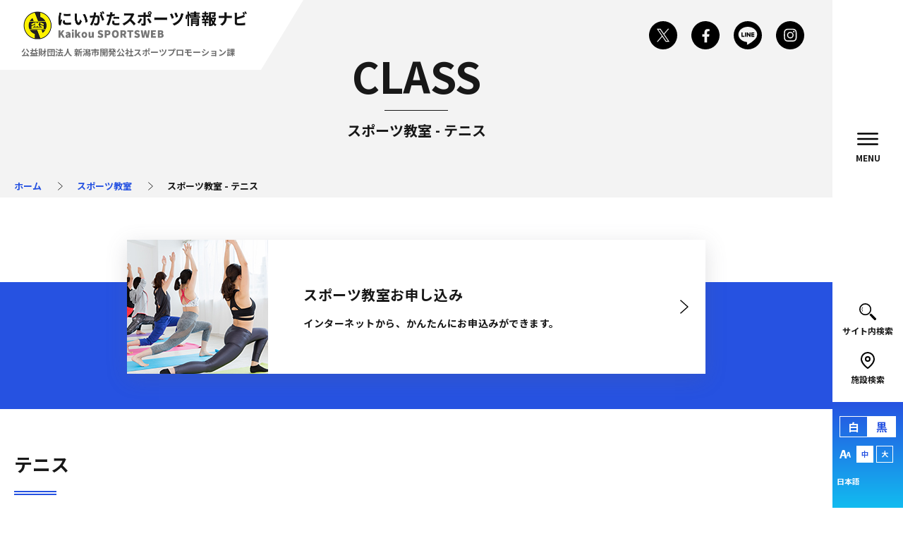

--- FILE ---
content_type: text/html; charset=UTF-8
request_url: https://niigata-kaikou.jp/class?category=478
body_size: 8811
content:
<!DOCTYPE html>
<html lang="ja">
<head>
    <!-- Google Tag Manager -->
    <script>(function(w,d,s,l,i){w[l]=w[l]||[];w[l].push({'gtm.start':
	new Date().getTime(),event:'gtm.js'});var f=d.getElementsByTagName(s)[0],
	j=d.createElement(s),dl=l!='dataLayer'?'&l='+l:'';j.async=true;j.src=
	'https://www.googletagmanager.com/gtm.js?id='+i+dl;f.parentNode.insertBefore(j,f);
	})(window,document,'script','dataLayer','GTM-M7CTK5V');</script>
	<!-- End Google Tag Manager -->
	<meta name="viewport" content="width=device-width, initial-scale=1, shrink-to-fit=no">
	<meta name="format-detection" content="telephone=no">
    <meta charset="utf-8">
        	<title>スポーツ教室 - テニス｜にいがたスポーツ情報ナビ</title>
    	<meta name="keywords" content="">
	<meta name="description" content="募集中の「テニス」のスポーツ教室一覧です">
        <link rel="stylesheet" href="/css/style.css?id=3e833e5711ca48e5fefa" media="all">
    <link rel="preconnect" href="https://fonts.gstatic.com">
    <link href="https://fonts.googleapis.com/css2?family=Noto+Sans+JP:wght@700;900&display=swap" rel="stylesheet">
            <link rel="index" href="/">
    <link rel="icon" href="https://niigata-kaikou.jp/images/common/favicon.ico" type="image/x-icon">
    <link rel="apple-touch-icon" sizes="180x180" href="https://niigata-kaikou.jp/images/common/apple-touch-icon-180x180.png">
    <link rel="icon" sizes="192x192" content="にいがたスポーツ" href="https://niigata-kaikou.jp/images/common/icon-192x192.png">
    <meta name="theme-color" content="#ffffff">
    <link rel="manifest" href="/manifest.json">
    <script>
        if ('serviceWorker' in navigator) {
            navigator.serviceWorker.register('/service-worker.js').then(function(registration) {
            }).catch(function(err) {
                console.log('ServiceWorker registration failed: ', err);
            });
        }
    </script>
    <meta property="og:locale" content="ja_JP">
    <meta property="og:site_name" content="にいがたスポーツ情報ナビ">
    <meta property="og:title" content="スポーツ教室 - テニス にいがたスポーツ情報ナビ">
    <meta property="og:description" content="新潟市の体育施設情報">
    <meta property="og:url" content="https://niigata-kaikou.jp/class?category=478">
    <meta property="og:type" content="website">
    <meta property="og:image" content="https://niigata-kaikou.jp/images/common/ogp.jpg">
    <meta name="twitter:card" content="summary_large_image">
    </head>
<body>
    <!-- Google Tag Manager (noscript) -->
    <noscript><iframe src="https://www.googletagmanager.com/ns.html?id=GTM-M7CTK5V"
	height="0" width="0" style="display:none;visibility:hidden"></iframe></noscript>
	<!-- End Google Tag Manager (noscript) -->
    <header class="l-header">
    <div class="l-header-logo">
        <h1>
            <a href="https://niigata-kaikou.jp"><img src="https://niigata-kaikou.jp/images/common/logo-header.png" alt="にいがたスポーツ情報ナビ"></a>
            <span>公益財団法人 新潟市開発公社スポーツプロモーション課</span>
        </h1>
    </div>
    <div class="l-header-sns">
        <ul>
            <li>
                <a href="https://twitter.com/sp42527095?lang=ja" target="_blank"><img src="https://niigata-kaikou.jp/images/common/icon/icon-twitter-x.svg" alt=""></a>
            </li>
            <li>
                <a href="https://www.facebook.com/%E6%96%B0%E6%BD%9F%E5%B8%82%E9%96%8B%E7%99%BA%E5%85%AC%E7%A4%BE%E3%82%B9%E3%83%9D%E3%83%BC%E3%83%84%E3%83%97%E3%83%AD%E3%83%A2%E3%83%BC%E3%82%B7%E3%83%A7%E3%83%B3%E8%AA%B2-699731410165573/" target="_blank"><img src="https://niigata-kaikou.jp/images/common/icon/icon-facebook.svg" alt=""></a>
            </li>
            <li>
                <a href="https://niigata-kaikou.jp/page/line"><img src="https://niigata-kaikou.jp/images/common/icon/icon-line.svg" alt=""></a>
            </li>
            <li>
                <a href="https://niigata-kaikou.jp/page/Instagram"><img src="https://niigata-kaikou.jp/images/common/icon/icon-insta.svg" alt=""></a>
            </li>
        </ul>
    </div>
    <div class="l-header-side">
        <div class="l-header-side-menu">
            <div class="l-header-side-menu__icon">
                <img src="https://niigata-kaikou.jp/images/common/icon/icon-menu.svg" alt=""><span>MENU</span>
            </div>
        </div>
        <div class="l-header-side-search">
            <ul class="d-none d-md-block">
                <li class="js-search"><i><img src="https://niigata-kaikou.jp/images/common/icon/icon-search.svg" alt=""></i>サイト内検索</li>
                <li class="js-facility"><i><img src="https://niigata-kaikou.jp/images/common/icon/icon-pin.svg" alt=""></i>施設検索</li>
            </ul>
            <ul class="d-flex d-md-none">
                <li class="js-search"><i><img src="https://niigata-kaikou.jp/images/common/icon/icon-search-white.svg" alt=""></i>サイト内検索</li>
                <li class="js-facility"><i><img src="https://niigata-kaikou.jp/images/common/icon/icon-pin-white.svg" alt=""></i>施設検索</li>
            </ul>
        </div>
        <div class="l-header-side-option">
            <div class="l-header-side-option-bg">
                <ul>
                    <li class="js-side-option-bg-active js-bg-white">白</li>
                    <li class="js-bg-dark">黒</li>
                </ul>
            </div>
            <div class="l-header-side-option-font">
                <img src="https://niigata-kaikou.jp/images/common/icon/icon-font.svg" alt="">
                <ul>
                    <li><button class="size-button active" data-font="10">中</button></li>
                    <li><button class="size-button" data-font="11">大</button></li>
                </ul>
            </div>
            <div class="l-header-side-option-lang">
                <img src="https://niigata-kaikou.jp/images/common/icon/icon-language.svg" alt="">
                <div class="gtranslate_wrapper"></div>
<script>window.gtranslateSettings = {"default_language":"ja","native_language_names":true,"detect_browser_language":true,"url_structure":"sub_domain","languages":["ja","en","zh-TW","zh-CN","ko","ru","fr"],"wrapper_selector":".gtranslate_wrapper"}</script>
<script src="https://cdn.gtranslate.net/widgets/latest/dropdown.js" defer></script>            </div>
        </div>
    </div>

    <!-- メニュー展開 -->
    <div class="l-header-sitemap__bg">
        <div class="l-header-sitemap">
            <div class="l-header-sitemap01">
                <ul>
                    <li><a href="https://niigata-kaikou.jp/facility"><span>FACILITY</span>スポーツ施設</a></li>
                    <li><a href="https://niigata-kaikou.jp/class"><span>CLASS</span>スポーツ教室</a></li>
                    <li><a href="https://niigata-kaikou.jp/entry"><span>ENTRY</span>教室お申し込み</a></li>
                    <li><a href="https://niigata-kaikou.jp/schedule"><span>SCHEDULE</span>個人開放状況</a></li>
                    <li><a href="https://niigata-kaikou.jp/schedule"><span>RUNNING</span>ランニングコース</a></li>
                    <li><a href="https://niigata-kaikou.jp/page/close"><span>CLOSE</span>施設休館日</a></li>
                </ul>
            </div>
            <div class="l-header-sitemap02">
                <ul>
                    <li><a href="https://niigata-kaikou.jp/specialtopics">スポーツ教室に参加しよう</a></li>
                    <li><a href="https://niigata-kaikou.jp/card">教室会員カード</a></li>
                    <li><a href="https://niigata-kaikou.jp/page/benefits">スポーツ教室特典</a></li>
                    <li><a href="https://niigata-kaikou.jp/page/recruit">採用情報／業務紹介</a></li>
                    <li><a href="https://niigata-kaikou.jp/page/pool">プール情報</a></li>
                    <li><a href="https://niigata-kaikou.jp/page/volunteer">スポーツボランティア</a></li>
                    <li><a href="https://niigata-kaikou.jp/page/instruction">出張スポーツ指導</a></li>
                    <li><a href="https://niigata-kaikou.jp/page/teacher">講師マッチング</a></li>
                    <li><a href="https://niigata-kaikou.jp/page/circle">サークル紹介・情報募集</a></li>
                    <li><a href="https://niigata-kaikou.jp/page/gallery">イベントフォトギャラリー</a></li>
                    <li><a href="https://niigata-kaikou.jp/use">施設の使い方</a></li>
                    <li><a href="https://niigata-kaikou.jp/faq">よくある質問</a></li>
                    <li><a href="https://niigata-kaikou.jp/useful">スポーツお役立ち情報</a></li>
                    <li><a href="https://niigata-kaikou.jp/terms">サイトご利用方法</a></li>
                </ul>
            </div>
            <div class="l-header-sitemap03">
                <ul>
                    <li><a href="https://niigata-kaikou.jp/privacy">プライバシーポリシー</a></li>
                    <li><a href="https://niigata-kaikou.jp/antisocial">反社会的勢力への対応について</a></li>
                    <li><a href="https://niigata-kaikou.jp/page/customerharassment">カスタマーハラスメント対策基本方針</a></li>
                    <li><a href="https://niigata-kaikou.jp/page/safety">安全安心への取り組み</a></li>
                    <li><a href="https://niigata-kaikou.jp/page/contribution">地域貢献活動</a></li>
                    <li><a href="https://niigata-kaikou.jp/exemption">障がい者等使用料免除</a></li>
                    <li><a href="https://niigata-kaikou.jp/compliance">関係法令等の遵守</a></li>
                    <li><a href="https://niigata-kaikou.jp/sitemap">サイトマップ</a></li>
                </ul>
                <div class="l-header-sitemap03-sub">
                    <ul>
                        <li><a href="https://niigata-kaikou.jp/page/download">申請書ダウンロード</a></li>
                        <li><a href="https://niigata-kaikou.jp/inquiry">お問い合わせ・報告</a></li>
                    </ul>
                </div>
            </div>
            <div class="l-header-sitemap04-lang">
                <div class="gtranslate_wrapper"></div>
<script>window.gtranslateSettings = {"default_language":"ja","native_language_names":true,"detect_browser_language":true,"url_structure":"sub_domain","languages":["ja","en","zh-TW","zh-CN","ko","ru","fr"],"wrapper_selector":".gtranslate_wrapper"}</script>
<script src="https://cdn.gtranslate.net/widgets/latest/dropdown.js" defer></script>            </div>
        </div>
    </div>

    <!-- 施設メニュー展開 -->
    <div class="l-header-facility__bg">
        <div class="l-header-facility">
            <div class="l-header-facility-card">
                                <div class="l-header-facility-card__item">
                    <div class="l-header-facility-card__title">
                        <h5>北区</h5>
                    </div>
                    <div class="l-header-facility-card__list">
                        <ul>
                                                        <li><a href="https://niigata-kaikou.jp/facility/408">北地区スポーツセンター</a></li>
                                                        <li><a href="https://niigata-kaikou.jp/facility/409">濁川運動広場</a></li>
                                                        <li><a href="https://niigata-kaikou.jp/facility/410">太夫浜運動公園球技場</a></li>
                                                        <li><a href="https://niigata-kaikou.jp/facility/411">南浜運動広場</a></li>
                                                        <li><a href="https://niigata-kaikou.jp/facility/412">阿賀野川ふれあい公園</a></li>
                                                    </ul>
                    </div>
                </div>
                                <div class="l-header-facility-card__item">
                    <div class="l-header-facility-card__title">
                        <h5>東区</h5>
                    </div>
                    <div class="l-header-facility-card__list">
                        <ul>
                                                        <li><a href="https://niigata-kaikou.jp/facility/413">東総合スポーツセンター</a></li>
                                                        <li><a href="https://niigata-kaikou.jp/facility/414">阿賀野川河川公園</a></li>
                                                        <li><a href="https://niigata-kaikou.jp/facility/415">下山スポーツセンター</a></li>
                                                        <li><a href="https://niigata-kaikou.jp/facility/416">中地区運動広場</a></li>
                                                        <li><a href="https://niigata-kaikou.jp/facility/417">津島屋公園運動広場</a></li>
                                                        <li><a href="https://niigata-kaikou.jp/facility/418">山の下海浜公園プール</a></li>
                                                        <li><a href="https://niigata-kaikou.jp/facility/419">新潟市庭球場</a></li>
                                                    </ul>
                    </div>
                </div>
                                <div class="l-header-facility-card__item">
                    <div class="l-header-facility-card__title">
                        <h5>中央区</h5>
                    </div>
                    <div class="l-header-facility-card__list">
                        <ul>
                                                        <li><a href="https://niigata-kaikou.jp/facility/420">鳥屋野総合体育館</a></li>
                                                        <li><a href="https://niigata-kaikou.jp/facility/421">新潟市陸上競技場</a></li>
                                                        <li><a href="https://niigata-kaikou.jp/facility/423">新潟市体育館</a></li>
                                                        <li><a href="https://niigata-kaikou.jp/facility/424">西海岸公園市営プール</a></li>
                                                        <li><a href="https://niigata-kaikou.jp/facility/425">西海岸公園少年野球広場</a></li>
                                                        <li><a href="https://niigata-kaikou.jp/facility/426">東公園児童プール</a></li>
                                                        <li><a href="https://niigata-kaikou.jp/facility/428">鳥屋野運動公園球技場</a></li>
                                                        <li><a href="https://niigata-kaikou.jp/facility/427">鳥屋野運動公園野球場</a></li>
                                                        <li><a href="https://niigata-kaikou.jp/facility/19371">山二ツ運動広場</a></li>
                                                    </ul>
                    </div>
                </div>
                                <div class="l-header-facility-card__item">
                    <div class="l-header-facility-card__title">
                        <h5>江南区</h5>
                    </div>
                    <div class="l-header-facility-card__list">
                        <ul>
                                                        <li><a href="https://niigata-kaikou.jp/facility/429">亀田総合体育館</a></li>
                                                        <li><a href="https://niigata-kaikou.jp/facility/544">亀田ふれあいドーム</a></li>
                                                        <li><a href="https://niigata-kaikou.jp/facility/430">亀田少年野球場</a></li>
                                                        <li><a href="https://niigata-kaikou.jp/facility/431">かわね公園グラウンド</a></li>
                                                    </ul>
                    </div>
                </div>
                                <div class="l-header-facility-card__item">
                    <div class="l-header-facility-card__title">
                        <h5>南区</h5>
                    </div>
                    <div class="l-header-facility-card__list">
                        <ul>
                                                        <li><a href="https://niigata-kaikou.jp/facility/495">白根カルチャーセンター</a></li>
                                                        <li><a href="https://niigata-kaikou.jp/facility/433">白根総合公園</a></li>
                                                        <li><a href="https://niigata-kaikou.jp/facility/543">白根総合公園屋内プール</a></li>
                                                        <li><a href="https://niigata-kaikou.jp/facility/434">味方体育館</a></li>
                                                        <li><a href="https://niigata-kaikou.jp/facility/436">味方野球場</a></li>
                                                        <li><a href="https://niigata-kaikou.jp/facility/437">味方テニスコート</a></li>
                                                        <li><a href="https://niigata-kaikou.jp/facility/435">味方ゲートボール場</a></li>
                                                        <li><a href="https://niigata-kaikou.jp/facility/438">味方Ｂ＆Ｇ海洋センタープール</a></li>
                                                        <li><a href="https://niigata-kaikou.jp/facility/439">月潟野球場</a></li>
                                                        <li><a href="https://niigata-kaikou.jp/facility/440">月潟テニス場</a></li>
                                                        <li><a href="https://niigata-kaikou.jp/facility/441">月潟ゲートボール場</a></li>
                                                    </ul>
                    </div>
                </div>
                                <div class="l-header-facility-card__item">
                    <div class="l-header-facility-card__title">
                        <h5>西区</h5>
                    </div>
                    <div class="l-header-facility-card__list">
                        <ul>
                                                        <li><a href="https://niigata-kaikou.jp/facility/442">西総合スポーツセンター</a></li>
                                                        <li><a href="https://niigata-kaikou.jp/facility/443">黒埼地区総合体育館</a></li>
                                                        <li><a href="https://niigata-kaikou.jp/facility/444">山田高架下ゲートボール場</a></li>
                                                        <li><a href="https://niigata-kaikou.jp/facility/445">善久河川敷公園庭球場</a></li>
                                                        <li><a href="https://niigata-kaikou.jp/facility/446">流通公園庭球場</a></li>
                                                        <li><a href="https://niigata-kaikou.jp/facility/447">寺地河川敷公園庭球場</a></li>
                                                    </ul>
                    </div>
                </div>
                            </div>
            <div class="l-header-facility-select">
                <div class="l-header-facility-select__title">
                    <h5>
                        <span>SPORTS</span>利用種目で探す
                    </h5>
                </div>
                <div class="l-header-facility-select__box">
                    <form action="https://niigata-kaikou.jp/facility">
                        <select name="equipment" class="js-menu_equipment">
                            <option value="">利用するスポーツ種目を選択</option>
                                                        <option value="1">体育館フロアー</option>
                                                        <option value="2">トレーニング室</option>
                                                        <option value="3">ランニングコース</option>
                                                        <option value="4">屋外トリムコース</option>
                                                        <option value="5">プール</option>
                                                        <option value="6">テニスコート</option>
                                                        <option value="7">野球場</option>
                                                        <option value="8">ソフトボール場</option>
                                                        <option value="9">球技場</option>
                                                        <option value="10">フットサルコート</option>
                                                        <option value="11">武道場</option>
                                                        <option value="12">アーチェリー場</option>
                                                        <option value="13">クライミング室</option>
                                                        <option value="14">ゲートボール場</option>
                                                        <option value="15">ダンス等小部屋</option>
                                                    </select>
                    </form>
                </div>
            </div>
        </div>
    </div>

    <!-- キーワード検索展開 -->
    <div class="l-header-search">
        <script async src="https://cse.google.com/cse.js?cx=4c8b99ef41f523223"></script>
        <div class="gcse-search"></div>
    </div>
</header>
	<main class="l-main-contents">
        
<!--
//===============================================
// ページタイトル
//=============================================== -->
<div class="l-pagetitle">
    <div class="l-pagetitle-title">
        <h2><span>CLASS</span>スポーツ教室 - テニス</h2>
    </div>
    <div class="l-pagetitle-breadcrumb">
    <ul>
        <li><a href="https://niigata-kaikou.jp">ホーム</a></li>
                <li><a href="https://niigata-kaikou.jp/class">スポーツ教室</a></li>
                <li>スポーツ教室 - テニス</li>
    </ul>
</div>
</div>

<div class="p-class">

    <!--
//===============================================
// コンテンツ
//=============================================== -->


    <div class="p-class-bnr">
        <div class="c-bnr-class">
            <a href="https://niigata-kaikou.jp/entry">
                <div class="c-bnr-class__img">
                    <img src="https://niigata-kaikou.jp/images/common/img-bnr-class.jpg" alt="">
                </div>
                <div class="c-bnr-class__text">
                    <p><span>スポーツ教室お申し込み</span>インターネットから、かんたんにお申込みができます。</p>
                </div>
            </a>
        </div>
    </div>
    <div class="p-class__title">
        <h3 class="c-heading03">テニス</h3>
        <p>レベル別に指導するので、初心者の方も安心してご参加いただけます。</p>
        <ul>
            <li>競技スポーツコース</li>
            <li class="studio">スタジオプログラム</li>
        </ul>
    </div>
    <div class="p-class-list__bg">
        <div class="p-class-list-block">
                        <div class="c-card01">
                                <div class="c-card01__item">
        <div class="c-card01__img">
        <img src="https://niigata-kaikou.jp/storage/class/202103/6052ec4fe8c0e.jpg" alt="">
    </div>
    <div class="c-card01__title">
        <h3>【冬期】シニアテニスステップアップコース（火）</h3>
    </div>
    <div class="c-card01__icon">
        <img src="https://niigata-kaikou.jp/images/common/icon/icon-star-04.svg" alt="">
    </div>
    <div class="c-card01__date01">
        <img src="https://niigata-kaikou.jp/images/common/icon/icon-calendar.svg" alt="">1月6日 ～ 3月17日
    </div>
    <div class="c-card01__date02">
        <div class="c-card01__date02__time">9:40～11:10</div>
        <div class="c-card01__date02__week">火</div>
    </div>
    <div class="c-card01__facility">
        <a href="https://niigata-kaikou.jp/facility/429">亀田総合体育館</a>
    </div>
    <div class="c-card01__btn">
        <a href="https://niigata-kaikou.jp/class/5986" class="c-btn01">詳細・お申し込みはこちら</a>
    </div>
</div>
                                <div class="c-card01__item">
        <div class="c-card01__img">
        <img src="https://niigata-kaikou.jp/storage/class/202103/6052ec4fe8c0e.jpg" alt="">
    </div>
    <div class="c-card01__title">
        <h3>【冬期】テニスステップアップコース（火）</h3>
    </div>
    <div class="c-card01__icon">
        <img src="https://niigata-kaikou.jp/images/common/icon/icon-star-06.svg" alt="">
    </div>
    <div class="c-card01__date01">
        <img src="https://niigata-kaikou.jp/images/common/icon/icon-calendar.svg" alt="">1月6日 ～ 3月17日
    </div>
    <div class="c-card01__date02">
        <div class="c-card01__date02__time">11:20～12:50</div>
        <div class="c-card01__date02__week">火</div>
    </div>
    <div class="c-card01__facility">
        <a href="https://niigata-kaikou.jp/facility/429">亀田総合体育館</a>
    </div>
    <div class="c-card01__btn">
        <a href="https://niigata-kaikou.jp/class/5987" class="c-btn01">詳細・お申し込みはこちら</a>
    </div>
</div>
                                <div class="c-card01__item">
        <div class="c-card01__close">申込終了</div>
        <div class="c-card01__img">
        <img src="https://niigata-kaikou.jp/storage/class/202103/6052ec4fe8c0e.jpg" alt="">
    </div>
    <div class="c-card01__title">
        <h3>【冬期】シニアテニスステップアップコース（水）</h3>
    </div>
    <div class="c-card01__icon">
        <img src="https://niigata-kaikou.jp/images/common/icon/icon-star-04.svg" alt="">
    </div>
    <div class="c-card01__date01">
        <img src="https://niigata-kaikou.jp/images/common/icon/icon-calendar.svg" alt="">1月7日 ～ 3月18日
    </div>
    <div class="c-card01__date02">
        <div class="c-card01__date02__time">9:40～11:10</div>
        <div class="c-card01__date02__week">水</div>
    </div>
    <div class="c-card01__facility">
        <a href="https://niigata-kaikou.jp/facility/429">亀田総合体育館</a>
    </div>
    <div class="c-card01__btn">
        <a href="https://niigata-kaikou.jp/class/5988" class="c-btn01">詳細・お申し込みはこちら</a>
    </div>
</div>
                                <div class="c-card01__item">
        <div class="c-card01__img">
        <img src="https://niigata-kaikou.jp/storage/class/202103/6052ec4fe8c0e.jpg" alt="">
    </div>
    <div class="c-card01__title">
        <h3>【冬期】テニスアドバンスコース（水）</h3>
    </div>
    <div class="c-card01__icon">
        <img src="https://niigata-kaikou.jp/images/common/icon/icon-star-08.svg" alt="">
    </div>
    <div class="c-card01__date01">
        <img src="https://niigata-kaikou.jp/images/common/icon/icon-calendar.svg" alt="">1月7日 ～ 3月18日
    </div>
    <div class="c-card01__date02">
        <div class="c-card01__date02__time">11:20～12:50</div>
        <div class="c-card01__date02__week">水</div>
    </div>
    <div class="c-card01__facility">
        <a href="https://niigata-kaikou.jp/facility/429">亀田総合体育館</a>
    </div>
    <div class="c-card01__btn">
        <a href="https://niigata-kaikou.jp/class/5989" class="c-btn01">詳細・お申し込みはこちら</a>
    </div>
</div>
                                <div class="c-card01__item">
        <div class="c-card01__img">
        <img src="https://niigata-kaikou.jp/storage/class/202103/6052ec4fe8c0e.jpg" alt="">
    </div>
    <div class="c-card01__title">
        <h3>【冬期】シニアテニス初心者コース（水）</h3>
    </div>
    <div class="c-card01__icon">
        <img src="https://niigata-kaikou.jp/images/common/icon/icon-star-04.svg" alt="">
    </div>
    <div class="c-card01__date01">
        <img src="https://niigata-kaikou.jp/images/common/icon/icon-calendar.svg" alt="">1月7日 ～ 3月18日
    </div>
    <div class="c-card01__date02">
        <div class="c-card01__date02__time">13:00～14:30</div>
        <div class="c-card01__date02__week">水</div>
    </div>
    <div class="c-card01__facility">
        <a href="https://niigata-kaikou.jp/facility/429">亀田総合体育館</a>
    </div>
    <div class="c-card01__btn">
        <a href="https://niigata-kaikou.jp/class/5990" class="c-btn01">詳細・お申し込みはこちら</a>
    </div>
</div>
                                <div class="c-card01__item">
        <div class="c-card01__img">
        <img src="https://niigata-kaikou.jp/storage/class/202103/6052ec4fe8c0e.jpg" alt="">
    </div>
    <div class="c-card01__title">
        <h3>【冬期】テニス初心者コース（金）</h3>
    </div>
    <div class="c-card01__icon">
        <img src="https://niigata-kaikou.jp/images/common/icon/icon-star-04.svg" alt="">
    </div>
    <div class="c-card01__date01">
        <img src="https://niigata-kaikou.jp/images/common/icon/icon-calendar.svg" alt="">1月9日 ～ 3月13日
    </div>
    <div class="c-card01__date02">
        <div class="c-card01__date02__time">9:40～11:10</div>
        <div class="c-card01__date02__week">金</div>
    </div>
    <div class="c-card01__facility">
        <a href="https://niigata-kaikou.jp/facility/429">亀田総合体育館</a>
    </div>
    <div class="c-card01__btn">
        <a href="https://niigata-kaikou.jp/class/5991" class="c-btn01">詳細・お申し込みはこちら</a>
    </div>
</div>
                                <div class="c-card01__item">
        <div class="c-card01__close">申込終了</div>
        <div class="c-card01__img">
        <img src="https://niigata-kaikou.jp/storage/class/202103/6052ec4fe8c0e.jpg" alt="">
    </div>
    <div class="c-card01__title">
        <h3>【冬期】テニスステップアップコース（金）</h3>
    </div>
    <div class="c-card01__icon">
        <img src="https://niigata-kaikou.jp/images/common/icon/icon-star-06.svg" alt="">
    </div>
    <div class="c-card01__date01">
        <img src="https://niigata-kaikou.jp/images/common/icon/icon-calendar.svg" alt="">1月9日 ～ 3月13日
    </div>
    <div class="c-card01__date02">
        <div class="c-card01__date02__time">11:20～12:50</div>
        <div class="c-card01__date02__week">金</div>
    </div>
    <div class="c-card01__facility">
        <a href="https://niigata-kaikou.jp/facility/429">亀田総合体育館</a>
    </div>
    <div class="c-card01__btn">
        <a href="https://niigata-kaikou.jp/class/5992" class="c-btn01">詳細・お申し込みはこちら</a>
    </div>
</div>
                            </div>
                    </div>

        <div class="p-class-list__btn">
            <a href="https://niigata-kaikou.jp/class" class="c-btn01">スポーツ教室コース一覧へ</a>
        </div>
    </div>
</div>
    </main>

    <div class="l-contents01">

    <div class="l-contents01-sns">
        <ul>
        <li>
            <a href="https://twitter.com/share?ref_src=twsrc%5Etfw" class="twitter-share-button" data-show-count="false">Tweet</a><script async src="https://platform.twitter.com/widgets.js" charset="utf-8"></script>
        </li>
        <li>
            <div id="fb-root"></div>
            <script async defer crossorigin="anonymous" src="https://connect.facebook.net/ja_JP/sdk.js#xfbml=1&version=v14.0" nonce="sDrchn31"></script>

            <div class="fb-share-button" 
            data-href="https://niigata-kaikou.jp/class?category=478" 
            data-layout="button">
            </div>
        </li>
        <li>
            <div class="line-it-button" data-lang="ja" data-type="share-a" data-ver="3" data-url="https://niigata-kaikou.jp/class?category=478" data-color="default" data-size="small" data-count="false" style="display: none;"></div>
            <script src="https://www.line-website.com/social-plugins/js/thirdparty/loader.min.js" async="async" defer="defer"></script>
        </li>
        </ul>
    </div>

    <div class="l-contents01-card">

        <div class="l-contents-card__item">
            <a href="https://niigata-kaikou.jp/page/recruit">
                <div class="l-contents-card__title">
                    <span>RECRUIT</span>採用情報／業務紹介
                </div>
                <div class="l-contents-card__btn">more</div>
            </a>
        </div>

        <div class="l-contents-card__item">
            <a href="https://niigata-kaikou.jp/page/teacher">
                <div class="l-contents-card__title">
                    <span>TEACHER</span>講師マッチング
                </div>
                <div class="l-contents-card__btn">more</div>
            </a>
        </div>

        <div class="l-contents-card__item">
            <a href="https://niigata-kaikou.jp/page/volunteer">
                <div class="l-contents-card__title">
                    <span>VOLUNTEER</span>スポーツボランティア
                </div>
                <div class="l-contents-card__btn">more</div>
            </a>
        </div>

        <div class="l-contents-card__item">
            <a href="https://niigata-kaikou.jp/page/instruction">
                <div class="l-contents-card__title">
                    <span>INSTRUCTION</span>出張スポーツ指導
                </div>
                <div class="l-contents-card__btn">more</div>
            </a>
        </div>

        <div class="l-contents-card__item">
            <a href="https://niigata-kaikou.jp/page/circle">
                <div class="l-contents-card__title">
                    <span>CIRCLE</span>サークル紹介・情報募集
                </div>
                <div class="l-contents-card__btn">more</div>
            </a>
        </div>

        <div class="l-contents-card__item">
            <a href="https://niigata-kaikou.jp/page/contribution">
                <div class="l-contents-card__title">
                    <span>CONTRIBUTION</span>地域貢献活動
                </div>
                <div class="l-contents-card__btn">more</div>
            </a>
        </div>

    </div>
</div>

<!--
//===============================================
// コンテンツブロック２
//=============================================== -->

<div class="l-contents02">
    <ul>
        <li><a class="system" href="https://niigata-kaikou.jp/page/publicsystem" target="_blank">新潟市公共施設予約システム</a></li>
        <li><a class="download" href="https://niigata-kaikou.jp/page/download">申請書PDFダウンロード</a></li>
        <li><a class="exem" href="https://niigata-kaikou.jp/exemption">障がい者等使用料免除</a></li>
    </ul>
</div>

<!--
//===============================================
// スポンサー・関連団体・施設
//=============================================== -->

<div class="l-contents03">

    <div class="l-contents03-block">
        <div class="l-contents03-block__title">
            <h4><span>SPONSOR</span>協賛企業</h4>
        </div>
        <div class="l-contents03-block-list">
            <ul>
                <li><a href="https://www.namics.co.jp/" target="_blank"><img src="/images/common/img-sponsor01.png" alt="ナミックス株式会社"></a></li>
                <li><a href="https://www.ccbji.co.jp/" target="_blank"><img src="/images/common/img-sponsor-cocacolab.jpg" alt="コカ・コーラボトラーズジャパン株式会社"></a></li>
                <li><a href="http://www.taiyou-kk.com/" target="_blank"><img src="/images/common/img-sponsor04.png" alt="太陽工業株式会社"></a></li>
                <li><a href="https://mr-pipewrench.com/" target="_blank"><img src="/images/common/img-sponsor02.png" alt="住まいの救急隊ミスターパイプレンチ"></a></li>
                <!--
                <li><a href="http://www.docomo-cs.co.jp/" target="_blank"><img src="/images/common/img-sponsor-docomo.jpg" alt="株式会社ドコモCS"></a></li>
                -->
                <!--
                <li><a href="http://smilemilk.net/index.html" target="_blank"><img src="/images/common/img-sponsor-smilemilk.jpg" alt="有限会社リンク＆ファミル"></a></li>-->
                <!--
                <li><a href="https://niigata-kaikou.jp/page/sponsor01" target="_blank"><img src="/images/common/img-sponsor-yoshikawa.jpg" alt="株式会社ヨシカワ"></a></li>
                -->
                <li><a href="http://five-sports.com/" target="_blank"><img src="/images/common/img-sponsor06.png" alt="FIVE sports"></a></li>
                <li><a href="http://www.saispo.com/" target="_blank"><img src="/images/common/img-sponsor-saitosports.jpg" alt="SAITO sports"></a></li>
                <li><a href="http://itsp-niigata.com" target="_blank"><img src="/images/common/img-sponsor-itosports.png" alt="(有)イトウスポーツ"></a></li>
                <li><a href="http://www.hasetai.com/" target="_blank"><img src="/images/common/img-sponsor05.png" alt="長谷川体育施設株式会社"></a></li>
                <li><a href="http://www.marutomi-web.com/" target="_blank"><img src="/images/common/img-sponsor03.png" alt="スポーツ施設の施工・管理は株式会社丸富"></a></li>
                <li><a href="https://niigata-kaikou.jp/page/sponsor02" target="_blank"><img src="/images/common/img-sponsor-sugaisports.png" alt="スガイスポーツ店"></a></li>
                <li><a href="https://www.nozomi-niigata.com/" target="_blank"><img src="/images/common/img-sponsor-nozomi.png" alt="株式会社のぞみ"></a></li>
                
            </ul>
            <a href="https://niigata-kaikou.jp/page/sponsor" class="c-btn01 mt-2 mt-md-3 mb-2 mb-md-0">協賛企業を募集しています</a>
        </div>
    </div>

    <div class="l-contents03-block">
        <div class="l-contents03-block__title">
            <h4><span>RELATION</span>関連団体・施設</h4>
        </div>
        <div class="l-contents03-block-list">
            <ul>
                <li><a href="http://www.albirex-rc.com/" target="_blank"><img src="https://niigata-kaikou.jp/images/common/img-relation-albirexrc.png" alt="AlbirexRC"></a></li>
                <li><a href="https://www.nvcb.or.jp/n-csc/" target="_blank"><img src="https://niigata-kaikou.jp/images/common/img-relation-csc.png" alt="新潟市文化・スポーツコミッション"></a></li>
                <li><a href="http://www.niigatashi-sports.or.jp/" target="_blank"><img src="https://niigata-kaikou.jp/images/common/img-relation-ncs.png" alt="新潟市スポーツ協会"></a></li>
                <li><a href="https://www.niigata-sports.net/shisetsu/" target="_blank"><img src="https://niigata-kaikou.jp/images/common/img-relation-niigatasports.png" alt="新潟県体育施設協会"></a></li>
                <li><a href="https://sports.n-fureaiplaza.com/" target="_blank"><img src="https://niigata-kaikou.jp/images/common/img-relation-fureaiplaza.png" alt="新潟県障害者スポーツ協会"></a></li>
                <li><a href="http://jppc.jp/" target="_blank"><img src="https://niigata-kaikou.jp/images/common/img-relation04.png" alt="日本公共スポーツ施策推進協議会"></a></li>
                <li><a href="https://www.sport4tomorrow.jpnsport.go.jp/jp/" target="_blank"><img src="https://niigata-kaikou.jp/images/common/img-relation05.png" alt="SPORT FOR TOMORROW"></a></li>
                <li><a href="https://sportinlife.go.jp/" target="_blank"><img src="https://niigata-kaikou.jp/images/common/img-relation06.png" alt="Sport in Life"></a></li>
                <li><a href="https://uminohi.jp/" target="_blank"><img src="https://niigata-kaikou.jp/images/common/img-relation-umitonihon.png" alt="海と日本プロジェクト"></a></li>
                <li><a href="https://niigata-kaikou.jp/facility/10647" target="_blank"><img src="https://niigata-kaikou.jp/images/common/img-relation-toyanokoutsukouen.png" alt="鳥屋野交通公園"></a></li>
                <li><a href="https://cocospo.go.jp/" target="_blank"><img src="https://niigata-kaikou.jp/images/common/img-relation-cocospo.png" alt="ここスポ スポーツ庁"></a></li>
            </ul>
        </div>
    </div>

</div>

    <div class="l-pagetop">
	<a href="#"></a>
</div>
<footer class="l-footer">
    <div class="l-footer-block01">
        <div class="l-footer-block01__logo">
            <img src="https://niigata-kaikou.jp/images/common/logo-footer.png" alt="新潟スポーツ情報ナビ">
            <span>公益財団法人 新潟市開発公社スポーツプロモーション課</span>
        </div>
        <div class="l-footer-block01-list">
            <ul>
                <li><a class="blank" href="https://www.kosya-niigatacity.jp/" target="_blank">運営・管理｜公益財団法人 新潟市開発公社</a></li>
                <li><a href="https://niigata-kaikou.jp/inquiry">お問い合わせ・報告フォーム</a></li>
            </ul>
        </div>
    </div>
    <div class="l-footer-block02">
        <div class="l-footer-block02-sitemap">
            <ul>
                <li><a href="https://niigata-kaikou.jp/page/safety">安全安心への取り組み</a></li>
                <li><a href="https://niigata-kaikou.jp/privacy">プライバシーポリシー</a></li>
                <li><a href="https://niigata-kaikou.jp/antisocial">反社会的勢力への対応について</a></li>
                <li><a href="https://niigata-kaikou.jp/compliance">関係法令等の遵守</a></li>
                <li><a href="https://niigata-kaikou.jp/sitemap">サイトマップ</a></li>
            </ul>
        </div>
        <div class="l-footer-block02-facility">
            <div class="l-footer-block02-facility__title">
                <h4><span>FACILITY</span>スポーツ施設</h4>
            </div>

            <div class="l-footer-block02-facility-card">
                                <div class="l-footer-block02-facility-card__item">
                    <div class="l-footer-block02-facility-card__title">
                        <h5>北区</h5>
                    </div>
                    <div class="l-footer-block02-facility-card__list">
                        <ul>
                                                        <li><a href="https://niigata-kaikou.jp/facility/408">北地区スポーツセンター</a></li>
                                                        <li><a href="https://niigata-kaikou.jp/facility/409">濁川運動広場</a></li>
                                                        <li><a href="https://niigata-kaikou.jp/facility/410">太夫浜運動公園球技場</a></li>
                                                        <li><a href="https://niigata-kaikou.jp/facility/411">南浜運動広場</a></li>
                                                        <li><a href="https://niigata-kaikou.jp/facility/412">阿賀野川ふれあい公園</a></li>
                                                    </ul>
                    </div>
                </div>
                                <div class="l-footer-block02-facility-card__item">
                    <div class="l-footer-block02-facility-card__title">
                        <h5>東区</h5>
                    </div>
                    <div class="l-footer-block02-facility-card__list">
                        <ul>
                                                        <li><a href="https://niigata-kaikou.jp/facility/413">東総合スポーツセンター</a></li>
                                                        <li><a href="https://niigata-kaikou.jp/facility/414">阿賀野川河川公園</a></li>
                                                        <li><a href="https://niigata-kaikou.jp/facility/415">下山スポーツセンター</a></li>
                                                        <li><a href="https://niigata-kaikou.jp/facility/416">中地区運動広場</a></li>
                                                        <li><a href="https://niigata-kaikou.jp/facility/417">津島屋公園運動広場</a></li>
                                                        <li><a href="https://niigata-kaikou.jp/facility/418">山の下海浜公園プール</a></li>
                                                        <li><a href="https://niigata-kaikou.jp/facility/419">新潟市庭球場</a></li>
                                                    </ul>
                    </div>
                </div>
                                <div class="l-footer-block02-facility-card__item">
                    <div class="l-footer-block02-facility-card__title">
                        <h5>中央区</h5>
                    </div>
                    <div class="l-footer-block02-facility-card__list">
                        <ul>
                                                        <li><a href="https://niigata-kaikou.jp/facility/420">鳥屋野総合体育館</a></li>
                                                        <li><a href="https://niigata-kaikou.jp/facility/421">新潟市陸上競技場</a></li>
                                                        <li><a href="https://niigata-kaikou.jp/facility/423">新潟市体育館</a></li>
                                                        <li><a href="https://niigata-kaikou.jp/facility/424">西海岸公園市営プール</a></li>
                                                        <li><a href="https://niigata-kaikou.jp/facility/425">西海岸公園少年野球広場</a></li>
                                                        <li><a href="https://niigata-kaikou.jp/facility/426">東公園児童プール</a></li>
                                                        <li><a href="https://niigata-kaikou.jp/facility/428">鳥屋野運動公園球技場</a></li>
                                                        <li><a href="https://niigata-kaikou.jp/facility/427">鳥屋野運動公園野球場</a></li>
                                                        <li><a href="https://niigata-kaikou.jp/facility/19371">山二ツ運動広場</a></li>
                                                    </ul>
                    </div>
                </div>
                                <div class="l-footer-block02-facility-card__item">
                    <div class="l-footer-block02-facility-card__title">
                        <h5>江南区</h5>
                    </div>
                    <div class="l-footer-block02-facility-card__list">
                        <ul>
                                                        <li><a href="https://niigata-kaikou.jp/facility/429">亀田総合体育館</a></li>
                                                        <li><a href="https://niigata-kaikou.jp/facility/544">亀田ふれあいドーム</a></li>
                                                        <li><a href="https://niigata-kaikou.jp/facility/430">亀田少年野球場</a></li>
                                                        <li><a href="https://niigata-kaikou.jp/facility/431">かわね公園グラウンド</a></li>
                                                    </ul>
                    </div>
                </div>
                                <div class="l-footer-block02-facility-card__item">
                    <div class="l-footer-block02-facility-card__title">
                        <h5>南区</h5>
                    </div>
                    <div class="l-footer-block02-facility-card__list">
                        <ul>
                                                        <li><a href="https://niigata-kaikou.jp/facility/495">白根カルチャーセンター</a></li>
                                                        <li><a href="https://niigata-kaikou.jp/facility/433">白根総合公園</a></li>
                                                        <li><a href="https://niigata-kaikou.jp/facility/543">白根総合公園屋内プール</a></li>
                                                        <li><a href="https://niigata-kaikou.jp/facility/434">味方体育館</a></li>
                                                        <li><a href="https://niigata-kaikou.jp/facility/436">味方野球場</a></li>
                                                        <li><a href="https://niigata-kaikou.jp/facility/437">味方テニスコート</a></li>
                                                        <li><a href="https://niigata-kaikou.jp/facility/435">味方ゲートボール場</a></li>
                                                        <li><a href="https://niigata-kaikou.jp/facility/438">味方Ｂ＆Ｇ海洋センタープール</a></li>
                                                        <li><a href="https://niigata-kaikou.jp/facility/439">月潟野球場</a></li>
                                                        <li><a href="https://niigata-kaikou.jp/facility/440">月潟テニス場</a></li>
                                                        <li><a href="https://niigata-kaikou.jp/facility/441">月潟ゲートボール場</a></li>
                                                    </ul>
                    </div>
                </div>
                                <div class="l-footer-block02-facility-card__item">
                    <div class="l-footer-block02-facility-card__title">
                        <h5>西区</h5>
                    </div>
                    <div class="l-footer-block02-facility-card__list">
                        <ul>
                                                        <li><a href="https://niigata-kaikou.jp/facility/442">西総合スポーツセンター</a></li>
                                                        <li><a href="https://niigata-kaikou.jp/facility/443">黒埼地区総合体育館</a></li>
                                                        <li><a href="https://niigata-kaikou.jp/facility/444">山田高架下ゲートボール場</a></li>
                                                        <li><a href="https://niigata-kaikou.jp/facility/445">善久河川敷公園庭球場</a></li>
                                                        <li><a href="https://niigata-kaikou.jp/facility/446">流通公園庭球場</a></li>
                                                        <li><a href="https://niigata-kaikou.jp/facility/447">寺地河川敷公園庭球場</a></li>
                                                    </ul>
                    </div>
                </div>
                            </div>
        </div>

        <div id="js-footer-facility" class="l-footer-block02-facility-sp">
                                        <div class="l-footer-block02-facility-sp__item">
                <button class="facility-arrow-down" data-toggle="collapse" data-target="#city15107" aria-expanded="true" aria-controls="city15107">北区のスポーツ施設</button>
                <div id="city15107" class="collapse facility">
                    <ul id="contents1" class="active">
                                                <li><a href="https://niigata-kaikou.jp/facility/408">北地区スポーツセンター</a></li>
                                                <li><a href="https://niigata-kaikou.jp/facility/409">濁川運動広場</a></li>
                                                <li><a href="https://niigata-kaikou.jp/facility/410">太夫浜運動公園球技場</a></li>
                                                <li><a href="https://niigata-kaikou.jp/facility/411">南浜運動広場</a></li>
                                                <li><a href="https://niigata-kaikou.jp/facility/412">阿賀野川ふれあい公園</a></li>
                                            </ul>
                </div>
            </div>
                                        <div class="l-footer-block02-facility-sp__item">
                <button class="facility-arrow-down" data-toggle="collapse" data-target="#city15101" aria-expanded="true" aria-controls="city15101">東区のスポーツ施設</button>
                <div id="city15101" class="collapse facility">
                    <ul id="contents1" class="active">
                                                <li><a href="https://niigata-kaikou.jp/facility/413">東総合スポーツセンター</a></li>
                                                <li><a href="https://niigata-kaikou.jp/facility/414">阿賀野川河川公園</a></li>
                                                <li><a href="https://niigata-kaikou.jp/facility/415">下山スポーツセンター</a></li>
                                                <li><a href="https://niigata-kaikou.jp/facility/416">中地区運動広場</a></li>
                                                <li><a href="https://niigata-kaikou.jp/facility/417">津島屋公園運動広場</a></li>
                                                <li><a href="https://niigata-kaikou.jp/facility/418">山の下海浜公園プール</a></li>
                                                <li><a href="https://niigata-kaikou.jp/facility/419">新潟市庭球場</a></li>
                                            </ul>
                </div>
            </div>
                                        <div class="l-footer-block02-facility-sp__item">
                <button class="facility-arrow-down" data-toggle="collapse" data-target="#city15102" aria-expanded="true" aria-controls="city15102">中央区のスポーツ施設</button>
                <div id="city15102" class="collapse facility">
                    <ul id="contents1" class="active">
                                                <li><a href="https://niigata-kaikou.jp/facility/420">鳥屋野総合体育館</a></li>
                                                <li><a href="https://niigata-kaikou.jp/facility/421">新潟市陸上競技場</a></li>
                                                <li><a href="https://niigata-kaikou.jp/facility/423">新潟市体育館</a></li>
                                                <li><a href="https://niigata-kaikou.jp/facility/424">西海岸公園市営プール</a></li>
                                                <li><a href="https://niigata-kaikou.jp/facility/425">西海岸公園少年野球広場</a></li>
                                                <li><a href="https://niigata-kaikou.jp/facility/426">東公園児童プール</a></li>
                                                <li><a href="https://niigata-kaikou.jp/facility/428">鳥屋野運動公園球技場</a></li>
                                                <li><a href="https://niigata-kaikou.jp/facility/427">鳥屋野運動公園野球場</a></li>
                                                <li><a href="https://niigata-kaikou.jp/facility/19371">山二ツ運動広場</a></li>
                                            </ul>
                </div>
            </div>
                                        <div class="l-footer-block02-facility-sp__item">
                <button class="facility-arrow-down" data-toggle="collapse" data-target="#city15103" aria-expanded="true" aria-controls="city15103">江南区のスポーツ施設</button>
                <div id="city15103" class="collapse facility">
                    <ul id="contents1" class="active">
                                                <li><a href="https://niigata-kaikou.jp/facility/429">亀田総合体育館</a></li>
                                                <li><a href="https://niigata-kaikou.jp/facility/544">亀田ふれあいドーム</a></li>
                                                <li><a href="https://niigata-kaikou.jp/facility/430">亀田少年野球場</a></li>
                                                <li><a href="https://niigata-kaikou.jp/facility/431">かわね公園グラウンド</a></li>
                                            </ul>
                </div>
            </div>
                                        <div class="l-footer-block02-facility-sp__item">
                <button class="facility-arrow-down" data-toggle="collapse" data-target="#city15104" aria-expanded="true" aria-controls="city15104">南区のスポーツ施設</button>
                <div id="city15104" class="collapse facility">
                    <ul id="contents1" class="active">
                                                <li><a href="https://niigata-kaikou.jp/facility/495">白根カルチャーセンター</a></li>
                                                <li><a href="https://niigata-kaikou.jp/facility/433">白根総合公園</a></li>
                                                <li><a href="https://niigata-kaikou.jp/facility/543">白根総合公園屋内プール</a></li>
                                                <li><a href="https://niigata-kaikou.jp/facility/434">味方体育館</a></li>
                                                <li><a href="https://niigata-kaikou.jp/facility/436">味方野球場</a></li>
                                                <li><a href="https://niigata-kaikou.jp/facility/437">味方テニスコート</a></li>
                                                <li><a href="https://niigata-kaikou.jp/facility/435">味方ゲートボール場</a></li>
                                                <li><a href="https://niigata-kaikou.jp/facility/438">味方Ｂ＆Ｇ海洋センタープール</a></li>
                                                <li><a href="https://niigata-kaikou.jp/facility/439">月潟野球場</a></li>
                                                <li><a href="https://niigata-kaikou.jp/facility/440">月潟テニス場</a></li>
                                                <li><a href="https://niigata-kaikou.jp/facility/441">月潟ゲートボール場</a></li>
                                            </ul>
                </div>
            </div>
                                        <div class="l-footer-block02-facility-sp__item">
                <button class="facility-arrow-down" data-toggle="collapse" data-target="#city15106" aria-expanded="true" aria-controls="city15106">西区のスポーツ施設</button>
                <div id="city15106" class="collapse facility">
                    <ul id="contents1" class="active">
                                                <li><a href="https://niigata-kaikou.jp/facility/442">西総合スポーツセンター</a></li>
                                                <li><a href="https://niigata-kaikou.jp/facility/443">黒埼地区総合体育館</a></li>
                                                <li><a href="https://niigata-kaikou.jp/facility/444">山田高架下ゲートボール場</a></li>
                                                <li><a href="https://niigata-kaikou.jp/facility/445">善久河川敷公園庭球場</a></li>
                                                <li><a href="https://niigata-kaikou.jp/facility/446">流通公園庭球場</a></li>
                                                <li><a href="https://niigata-kaikou.jp/facility/447">寺地河川敷公園庭球場</a></li>
                                            </ul>
                </div>
            </div>
                    </div>

        <div class="l-footer-block02-other">
            <ul class="l-footer-block02-other__list">
                <li><a href="https://www.kosya-niigatacity.jp/seibi/hakusan-park-parking/" target="_blank">白山公園駐車場</a></li>
                <li><a href="https://www.kosya-niigatacity.jp/seibi/shinanoriver-moorage/" target="_blank">信濃川係留場</a></li>
                <li><a href="https://www.kosya-niigatacity.jp/seibi/tayuhama-cemetery/" target="_blank">太夫浜霊園</a></li>
                <li><a href="https://www.sansin.or.jp/" target="_blank">新潟市産業振興センター</a></li>
                <li><a href="https://www.n-terrsa.jp/" target="_blank">新潟テルサ</a></li>
                <li><a href="https://tenjyuen.com/" target="_blank">天寿園</a></li>
                <li><a href="https://niigata-kaikou.jp/facility/10647" target="_blank">鳥屋野交通公園</a></li>
            </ul>
        </div>

        <div class="l-footer-block02-slp">
            <img src="https://niigata-kaikou.jp/images/common/img-footer-slp.png" alt="健康寿命をのばそう！Smart Life Project">
        </div>

        <div class="l-footer-block02-copy">
            <small>Copyright© Kaihatsukousha. all rights reserved.</small>
        </div>

    </div>
</footer>

    
    <div class="loading" style="display:none;" id="js-loading">
        <div class="spinner-border text-light" role="status">
            <span class="sr-only">Loading...</span>
        </div>
    </div>

    
    <script type="text/javascript" src="https://niigata-kaikou.jp/js/front/front.js?id=c976766da9fe45881024"></script>
    <script type="text/javascript" src="https://niigata-kaikou.jp/js/front/object-fit-images/ofi.min.js"></script>
    <script>$(document).ready(function () { objectFitImages() });</script>
    <script type="text/javascript" src="https://niigata-kaikou.jp/js/front/slick/slick.min.js"></script>
    <script type="text/javascript" src="https://niigata-kaikou.jp/js/front/common.js"></script>
    
</body>
</html>

--- FILE ---
content_type: text/css
request_url: https://niigata-kaikou.jp/css/style.css?id=3e833e5711ca48e5fefa
body_size: 56480
content:
@charset "UTF-8";@-webkit-keyframes hoverAction{0%{opacity:1}2%{opacity:1}16%{opacity:.86}50%{opacity:1}to{opacity:1}}@keyframes hoverAction{0%{opacity:1}2%{opacity:1}16%{opacity:.86}50%{opacity:1}to{opacity:1}}@-webkit-keyframes fadeIn{0%{opacity:0}to{opacity:1}}@keyframes fadeIn{0%{opacity:0}to{opacity:1}}@-webkit-keyframes fadeOut{0%{opacity:1}to{opacity:0}}@keyframes fadeOut{0%{opacity:1}to{opacity:0}}@-webkit-keyframes translateY-down--1{0%{opacity:0;transform:translateY(-4px)}to{opacity:1;transform:translateY(0)}}@keyframes translateY-down--1{0%{opacity:0;transform:translateY(-4px)}to{opacity:1;transform:translateY(0)}}@-webkit-keyframes translateY-down--2{0%{opacity:0;transform:translateY(-8px)}to{opacity:1;transform:translateY(0)}}@keyframes translateY-down--2{0%{opacity:0;transform:translateY(-8px)}to{opacity:1;transform:translateY(0)}}@-webkit-keyframes translateY-down--3{0%{opacity:0;transform:translateY(-12px)}to{opacity:1;transform:translateY(0)}}@keyframes translateY-down--3{0%{opacity:0;transform:translateY(-12px)}to{opacity:1;transform:translateY(0)}}@-webkit-keyframes translateY-up--1{0%{opacity:0;transform:translateY(4px)}to{opacity:1;transform:translateY(0)}}@keyframes translateY-up--1{0%{opacity:0;transform:translateY(4px)}to{opacity:1;transform:translateY(0)}}@-webkit-keyframes translateY-up--2{0%{opacity:0;transform:translateY(8px)}to{opacity:1;transform:translateY(0)}}@keyframes translateY-up--2{0%{opacity:0;transform:translateY(8px)}to{opacity:1;transform:translateY(0)}}@-webkit-keyframes translateY-up--3{0%{opacity:0;transform:translateY(12px)}to{opacity:1;transform:translateY(0)}}@keyframes translateY-up--3{0%{opacity:0;transform:translateY(12px)}to{opacity:1;transform:translateY(0)}}@-webkit-keyframes translateX-next--1{0%{opacity:0;transform:translateX(-4px)}to{opacity:1;transform:translateX(0)}}@keyframes translateX-next--1{0%{opacity:0;transform:translateX(-4px)}to{opacity:1;transform:translateX(0)}}@-webkit-keyframes translateX-next--2{0%{opacity:0;transform:translateX(-8px)}to{opacity:1;transform:translateX(0)}}@keyframes translateX-next--2{0%{opacity:0;transform:translateX(-8px)}to{opacity:1;transform:translateX(0)}}@-webkit-keyframes translateX-next--3{0%{opacity:0;transform:translateX(-12px)}to{opacity:1;transform:translateX(0)}}@keyframes translateX-next--3{0%{opacity:0;transform:translateX(-12px)}to{opacity:1;transform:translateX(0)}}@-webkit-keyframes translateX-prev--1{0%{opacity:0;transform:translateX(4px)}to{opacity:1;transform:translateX(0)}}@keyframes translateX-prev--1{0%{opacity:0;transform:translateX(4px)}to{opacity:1;transform:translateX(0)}}@-webkit-keyframes translateX-prev--2{0%{opacity:0;transform:translateX(8px)}to{opacity:1;transform:translateX(0)}}@keyframes translateX-prev--2{0%{opacity:0;transform:translateX(8px)}to{opacity:1;transform:translateX(0)}}@-webkit-keyframes translateX-prev--3{0%{opacity:0;transform:translateX(12px)}to{opacity:1;transform:translateX(0)}}@keyframes translateX-prev--3{0%{opacity:0;transform:translateX(12px)}to{opacity:1;transform:translateX(0)}}@-webkit-keyframes mouseOverImg{0%{opacity:1}20%{opacity:.74}to{opacity:1}}@keyframes mouseOverImg{0%{opacity:1}20%{opacity:.74}to{opacity:1}}*,:after,:before{box-sizing:border-box}html{font-family:sans-serif;line-height:1.15;-webkit-text-size-adjust:100%;-webkit-tap-highlight-color:rgba(0,0,0,0)}article,aside,figcaption,figure,footer,header,hgroup,main,nav,section{display:block}body{margin:0;font-family:Noto Sans JP,Meiryo,メイリオ,Osaka,MS PGothic,arial,helvetica,sans-serif;font-size:1.6rem;font-weight:400;line-height:1.5;text-align:left;background-color:#fff}[tabindex="-1"]:focus:not(:focus-visible){outline:0!important}hr{box-sizing:content-box;height:0;overflow:visible}h1,h2,h3,h4,h5,h6{margin-top:0;margin-bottom:.5rem}p{margin-top:0;margin-bottom:1rem}abbr[data-original-title],abbr[title]{text-decoration:underline;-webkit-text-decoration:underline dotted;text-decoration:underline dotted;cursor:help;border-bottom:0;-webkit-text-decoration-skip-ink:none;text-decoration-skip-ink:none}address{font-style:normal;line-height:inherit}address,dl,ol,ul{margin-bottom:1rem}dl,ol,ul{margin-top:0}ol ol,ol ul,ul ol,ul ul{margin-bottom:0}dt{font-weight:700}dd{margin-bottom:.5rem;margin-left:0}blockquote{margin:0 0 1rem}b,strong{font-weight:bolder}small{font-size:80%}sub,sup{position:relative;font-size:75%;line-height:0;vertical-align:baseline}sub{bottom:-.25em}sup{top:-.5em}a{color:#2652e1;text-decoration:none;background-color:transparent}a:hover{color:#5376e7;text-decoration:underline}a:not([href]):not([class]),a:not([href]):not([class]):hover{color:inherit;text-decoration:none}code,kbd,pre,samp{font-family:SFMono-Regular,Menlo,Monaco,Consolas,Liberation Mono,Courier New,monospace;font-size:1em}pre{margin-top:0;margin-bottom:1rem;overflow:auto;-ms-overflow-style:scrollbar}figure{margin:0 0 1rem}img{border-style:none}img,svg{vertical-align:middle}svg{overflow:hidden}table{border-collapse:collapse}caption{padding-top:1rem;padding-bottom:1rem;color:#6c757d;text-align:left;caption-side:bottom}th{text-align:inherit;text-align:-webkit-match-parent}label{display:inline-block;margin-bottom:.5rem}button{border-radius:0}button:focus:not(:focus-visible){outline:0}button,input,optgroup,select,textarea{margin:0;font-family:inherit;font-size:inherit;line-height:inherit}button,input{overflow:visible}button,select{text-transform:none}[role=button]{cursor:pointer}select{word-wrap:normal}[type=button],[type=reset],[type=submit],button{-webkit-appearance:button}[type=button]:not(:disabled),[type=reset]:not(:disabled),[type=submit]:not(:disabled),button:not(:disabled){cursor:pointer}[type=button]::-moz-focus-inner,[type=reset]::-moz-focus-inner,[type=submit]::-moz-focus-inner,button::-moz-focus-inner{padding:0;border-style:none}input[type=checkbox],input[type=radio]{box-sizing:border-box;padding:0}textarea{overflow:auto;resize:vertical}fieldset{min-width:0;padding:0;margin:0;border:0}legend{display:block;width:100%;max-width:100%;padding:0;margin-bottom:.5rem;font-size:1.5rem;line-height:inherit;color:inherit;white-space:normal}progress{vertical-align:baseline}[type=number]::-webkit-inner-spin-button,[type=number]::-webkit-outer-spin-button{height:auto}[type=search]{outline-offset:-2px;-webkit-appearance:none}[type=search]::-webkit-search-decoration{-webkit-appearance:none}::-webkit-file-upload-button{font:inherit;-webkit-appearance:button}output{display:inline-block}summary{display:list-item;cursor:pointer}template{display:none}[hidden]{display:none!important}.h1,.h2,.h3,.h4,.h5,.h6,h1,h2,h3,h4,h5,h6{margin-bottom:.5rem;font-weight:500;line-height:1.2}.h1,h1{font-size:4rem}.h2,h2{font-size:3.2rem}.h3,h3{font-size:2.8rem}.h4,h4{font-size:2.4rem}.h5,h5{font-size:2rem}.h6,h6{font-size:1.6rem}.lead{font-size:2rem;font-weight:300}.display-1{font-size:6rem}.display-1,.display-2{font-weight:300;line-height:1.2}.display-2{font-size:5.5rem}.display-3{font-size:4.5rem}.display-3,.display-4{font-weight:300;line-height:1.2}.display-4{font-size:3.5rem}hr{margin-top:1rem;margin-bottom:1rem;border:0;border-top:1px solid rgba(0,0,0,.1)}.small,small{font-size:.875em;font-weight:400}.mark,mark{padding:.2em;background-color:#fcf8e3}.list-inline,.list-unstyled{padding-left:0;list-style:none}.list-inline-item{display:inline-block}.list-inline-item:not(:last-child){margin-right:.5rem}.initialism{font-size:90%;text-transform:uppercase}.blockquote{margin-bottom:1rem;font-size:2rem}.blockquote-footer{display:block;font-size:.875em;color:#6c757d}.blockquote-footer:before{content:"\2014\A0"}.img-fluid,.img-thumbnail{max-width:100%;height:auto}.img-thumbnail{padding:.25rem;background-color:#fff;border:1px solid #dee2e6;border-radius:.5rem}.figure{display:inline-block}.figure-img{margin-bottom:.5rem;line-height:1}.figure-caption{font-size:90%;color:#6c757d}code{font-size:87.5%;color:#e83e8c;word-wrap:break-word}a>code{color:inherit}kbd{padding:.2rem .4rem;font-size:87.5%;color:#fff;background-color:#212529;border-radius:.2rem}kbd kbd{padding:0;font-size:100%;font-weight:700}pre{display:block;font-size:87.5%;color:#212529}pre code{font-size:inherit;color:inherit;word-break:normal}.pre-scrollable{max-height:340px;overflow-y:scroll}.container,.container-fluid,.container-lg,.container-md,.container-sm,.container-xl{width:100%;padding-right:10px;padding-left:10px;margin-right:auto;margin-left:auto}@media (min-width:576px){.container,.container-sm{max-width:540px}}@media (min-width:769px){.container,.container-md,.container-sm{max-width:720px}}@media (min-width:1025px){.container,.container-lg,.container-md,.container-sm{max-width:960px}}@media (min-width:1240px){.container,.container-lg,.container-md,.container-sm,.container-xl{max-width:1140px}}.row{display:flex;flex-wrap:wrap;margin-right:-10px;margin-left:-10px}.no-gutters{margin-right:0;margin-left:0}.no-gutters>.col,.no-gutters>[class*=col-]{padding-right:0;padding-left:0}.col,.col-1,.col-2,.col-3,.col-4,.col-5,.col-6,.col-7,.col-8,.col-9,.col-10,.col-11,.col-12,.col-auto,.col-lg,.col-lg-1,.col-lg-2,.col-lg-3,.col-lg-4,.col-lg-5,.col-lg-6,.col-lg-7,.col-lg-8,.col-lg-9,.col-lg-10,.col-lg-11,.col-lg-12,.col-lg-auto,.col-md,.col-md-1,.col-md-2,.col-md-3,.col-md-4,.col-md-5,.col-md-6,.col-md-7,.col-md-8,.col-md-9,.col-md-10,.col-md-11,.col-md-12,.col-md-auto,.col-sm,.col-sm-1,.col-sm-2,.col-sm-3,.col-sm-4,.col-sm-5,.col-sm-6,.col-sm-7,.col-sm-8,.col-sm-9,.col-sm-10,.col-sm-11,.col-sm-12,.col-sm-auto,.col-xl,.col-xl-1,.col-xl-2,.col-xl-3,.col-xl-4,.col-xl-5,.col-xl-6,.col-xl-7,.col-xl-8,.col-xl-9,.col-xl-10,.col-xl-11,.col-xl-12,.col-xl-auto{position:relative;width:100%;padding-right:10px;padding-left:10px}.col{flex-basis:0;flex-grow:1;max-width:100%}.row-cols-1>*{flex:0 0 100%;max-width:100%}.row-cols-2>*{flex:0 0 50%;max-width:50%}.row-cols-3>*{flex:0 0 33.33333333%;max-width:33.33333333%}.row-cols-4>*{flex:0 0 25%;max-width:25%}.row-cols-5>*{flex:0 0 20%;max-width:20%}.row-cols-6>*{flex:0 0 16.66666667%;max-width:16.66666667%}.col-auto{flex:0 0 auto;width:auto;max-width:100%}.col-1{flex:0 0 8.33333333%;max-width:8.33333333%}.col-2{flex:0 0 16.66666667%;max-width:16.66666667%}.col-3{flex:0 0 25%;max-width:25%}.col-4{flex:0 0 33.33333333%;max-width:33.33333333%}.col-5{flex:0 0 41.66666667%;max-width:41.66666667%}.col-6{flex:0 0 50%;max-width:50%}.col-7{flex:0 0 58.33333333%;max-width:58.33333333%}.col-8{flex:0 0 66.66666667%;max-width:66.66666667%}.col-9{flex:0 0 75%;max-width:75%}.col-10{flex:0 0 83.33333333%;max-width:83.33333333%}.col-11{flex:0 0 91.66666667%;max-width:91.66666667%}.col-12{flex:0 0 100%;max-width:100%}.order-first{order:-1}.order-last{order:13}.order-0{order:0}.order-1{order:1}.order-2{order:2}.order-3{order:3}.order-4{order:4}.order-5{order:5}.order-6{order:6}.order-7{order:7}.order-8{order:8}.order-9{order:9}.order-10{order:10}.order-11{order:11}.order-12{order:12}.offset-1{margin-left:8.33333333%}.offset-2{margin-left:16.66666667%}.offset-3{margin-left:25%}.offset-4{margin-left:33.33333333%}.offset-5{margin-left:41.66666667%}.offset-6{margin-left:50%}.offset-7{margin-left:58.33333333%}.offset-8{margin-left:66.66666667%}.offset-9{margin-left:75%}.offset-10{margin-left:83.33333333%}.offset-11{margin-left:91.66666667%}@media (min-width:576px){.col-sm{flex-basis:0;flex-grow:1;max-width:100%}.row-cols-sm-1>*{flex:0 0 100%;max-width:100%}.row-cols-sm-2>*{flex:0 0 50%;max-width:50%}.row-cols-sm-3>*{flex:0 0 33.33333333%;max-width:33.33333333%}.row-cols-sm-4>*{flex:0 0 25%;max-width:25%}.row-cols-sm-5>*{flex:0 0 20%;max-width:20%}.row-cols-sm-6>*{flex:0 0 16.66666667%;max-width:16.66666667%}.col-sm-auto{flex:0 0 auto;width:auto;max-width:100%}.col-sm-1{flex:0 0 8.33333333%;max-width:8.33333333%}.col-sm-2{flex:0 0 16.66666667%;max-width:16.66666667%}.col-sm-3{flex:0 0 25%;max-width:25%}.col-sm-4{flex:0 0 33.33333333%;max-width:33.33333333%}.col-sm-5{flex:0 0 41.66666667%;max-width:41.66666667%}.col-sm-6{flex:0 0 50%;max-width:50%}.col-sm-7{flex:0 0 58.33333333%;max-width:58.33333333%}.col-sm-8{flex:0 0 66.66666667%;max-width:66.66666667%}.col-sm-9{flex:0 0 75%;max-width:75%}.col-sm-10{flex:0 0 83.33333333%;max-width:83.33333333%}.col-sm-11{flex:0 0 91.66666667%;max-width:91.66666667%}.col-sm-12{flex:0 0 100%;max-width:100%}.order-sm-first{order:-1}.order-sm-last{order:13}.order-sm-0{order:0}.order-sm-1{order:1}.order-sm-2{order:2}.order-sm-3{order:3}.order-sm-4{order:4}.order-sm-5{order:5}.order-sm-6{order:6}.order-sm-7{order:7}.order-sm-8{order:8}.order-sm-9{order:9}.order-sm-10{order:10}.order-sm-11{order:11}.order-sm-12{order:12}.offset-sm-0{margin-left:0}.offset-sm-1{margin-left:8.33333333%}.offset-sm-2{margin-left:16.66666667%}.offset-sm-3{margin-left:25%}.offset-sm-4{margin-left:33.33333333%}.offset-sm-5{margin-left:41.66666667%}.offset-sm-6{margin-left:50%}.offset-sm-7{margin-left:58.33333333%}.offset-sm-8{margin-left:66.66666667%}.offset-sm-9{margin-left:75%}.offset-sm-10{margin-left:83.33333333%}.offset-sm-11{margin-left:91.66666667%}}@media (min-width:769px){.col-md{flex-basis:0;flex-grow:1;max-width:100%}.row-cols-md-1>*{flex:0 0 100%;max-width:100%}.row-cols-md-2>*{flex:0 0 50%;max-width:50%}.row-cols-md-3>*{flex:0 0 33.33333333%;max-width:33.33333333%}.row-cols-md-4>*{flex:0 0 25%;max-width:25%}.row-cols-md-5>*{flex:0 0 20%;max-width:20%}.row-cols-md-6>*{flex:0 0 16.66666667%;max-width:16.66666667%}.col-md-auto{flex:0 0 auto;width:auto;max-width:100%}.col-md-1{flex:0 0 8.33333333%;max-width:8.33333333%}.col-md-2{flex:0 0 16.66666667%;max-width:16.66666667%}.col-md-3{flex:0 0 25%;max-width:25%}.col-md-4{flex:0 0 33.33333333%;max-width:33.33333333%}.col-md-5{flex:0 0 41.66666667%;max-width:41.66666667%}.col-md-6{flex:0 0 50%;max-width:50%}.col-md-7{flex:0 0 58.33333333%;max-width:58.33333333%}.col-md-8{flex:0 0 66.66666667%;max-width:66.66666667%}.col-md-9{flex:0 0 75%;max-width:75%}.col-md-10{flex:0 0 83.33333333%;max-width:83.33333333%}.col-md-11{flex:0 0 91.66666667%;max-width:91.66666667%}.col-md-12{flex:0 0 100%;max-width:100%}.order-md-first{order:-1}.order-md-last{order:13}.order-md-0{order:0}.order-md-1{order:1}.order-md-2{order:2}.order-md-3{order:3}.order-md-4{order:4}.order-md-5{order:5}.order-md-6{order:6}.order-md-7{order:7}.order-md-8{order:8}.order-md-9{order:9}.order-md-10{order:10}.order-md-11{order:11}.order-md-12{order:12}.offset-md-0{margin-left:0}.offset-md-1{margin-left:8.33333333%}.offset-md-2{margin-left:16.66666667%}.offset-md-3{margin-left:25%}.offset-md-4{margin-left:33.33333333%}.offset-md-5{margin-left:41.66666667%}.offset-md-6{margin-left:50%}.offset-md-7{margin-left:58.33333333%}.offset-md-8{margin-left:66.66666667%}.offset-md-9{margin-left:75%}.offset-md-10{margin-left:83.33333333%}.offset-md-11{margin-left:91.66666667%}}@media (min-width:1025px){.col-lg{flex-basis:0;flex-grow:1;max-width:100%}.row-cols-lg-1>*{flex:0 0 100%;max-width:100%}.row-cols-lg-2>*{flex:0 0 50%;max-width:50%}.row-cols-lg-3>*{flex:0 0 33.33333333%;max-width:33.33333333%}.row-cols-lg-4>*{flex:0 0 25%;max-width:25%}.row-cols-lg-5>*{flex:0 0 20%;max-width:20%}.row-cols-lg-6>*{flex:0 0 16.66666667%;max-width:16.66666667%}.col-lg-auto{flex:0 0 auto;width:auto;max-width:100%}.col-lg-1{flex:0 0 8.33333333%;max-width:8.33333333%}.col-lg-2{flex:0 0 16.66666667%;max-width:16.66666667%}.col-lg-3{flex:0 0 25%;max-width:25%}.col-lg-4{flex:0 0 33.33333333%;max-width:33.33333333%}.col-lg-5{flex:0 0 41.66666667%;max-width:41.66666667%}.col-lg-6{flex:0 0 50%;max-width:50%}.col-lg-7{flex:0 0 58.33333333%;max-width:58.33333333%}.col-lg-8{flex:0 0 66.66666667%;max-width:66.66666667%}.col-lg-9{flex:0 0 75%;max-width:75%}.col-lg-10{flex:0 0 83.33333333%;max-width:83.33333333%}.col-lg-11{flex:0 0 91.66666667%;max-width:91.66666667%}.col-lg-12{flex:0 0 100%;max-width:100%}.order-lg-first{order:-1}.order-lg-last{order:13}.order-lg-0{order:0}.order-lg-1{order:1}.order-lg-2{order:2}.order-lg-3{order:3}.order-lg-4{order:4}.order-lg-5{order:5}.order-lg-6{order:6}.order-lg-7{order:7}.order-lg-8{order:8}.order-lg-9{order:9}.order-lg-10{order:10}.order-lg-11{order:11}.order-lg-12{order:12}.offset-lg-0{margin-left:0}.offset-lg-1{margin-left:8.33333333%}.offset-lg-2{margin-left:16.66666667%}.offset-lg-3{margin-left:25%}.offset-lg-4{margin-left:33.33333333%}.offset-lg-5{margin-left:41.66666667%}.offset-lg-6{margin-left:50%}.offset-lg-7{margin-left:58.33333333%}.offset-lg-8{margin-left:66.66666667%}.offset-lg-9{margin-left:75%}.offset-lg-10{margin-left:83.33333333%}.offset-lg-11{margin-left:91.66666667%}}@media (min-width:1240px){.col-xl{flex-basis:0;flex-grow:1;max-width:100%}.row-cols-xl-1>*{flex:0 0 100%;max-width:100%}.row-cols-xl-2>*{flex:0 0 50%;max-width:50%}.row-cols-xl-3>*{flex:0 0 33.33333333%;max-width:33.33333333%}.row-cols-xl-4>*{flex:0 0 25%;max-width:25%}.row-cols-xl-5>*{flex:0 0 20%;max-width:20%}.row-cols-xl-6>*{flex:0 0 16.66666667%;max-width:16.66666667%}.col-xl-auto{flex:0 0 auto;width:auto;max-width:100%}.col-xl-1{flex:0 0 8.33333333%;max-width:8.33333333%}.col-xl-2{flex:0 0 16.66666667%;max-width:16.66666667%}.col-xl-3{flex:0 0 25%;max-width:25%}.col-xl-4{flex:0 0 33.33333333%;max-width:33.33333333%}.col-xl-5{flex:0 0 41.66666667%;max-width:41.66666667%}.col-xl-6{flex:0 0 50%;max-width:50%}.col-xl-7{flex:0 0 58.33333333%;max-width:58.33333333%}.col-xl-8{flex:0 0 66.66666667%;max-width:66.66666667%}.col-xl-9{flex:0 0 75%;max-width:75%}.col-xl-10{flex:0 0 83.33333333%;max-width:83.33333333%}.col-xl-11{flex:0 0 91.66666667%;max-width:91.66666667%}.col-xl-12{flex:0 0 100%;max-width:100%}.order-xl-first{order:-1}.order-xl-last{order:13}.order-xl-0{order:0}.order-xl-1{order:1}.order-xl-2{order:2}.order-xl-3{order:3}.order-xl-4{order:4}.order-xl-5{order:5}.order-xl-6{order:6}.order-xl-7{order:7}.order-xl-8{order:8}.order-xl-9{order:9}.order-xl-10{order:10}.order-xl-11{order:11}.order-xl-12{order:12}.offset-xl-0{margin-left:0}.offset-xl-1{margin-left:8.33333333%}.offset-xl-2{margin-left:16.66666667%}.offset-xl-3{margin-left:25%}.offset-xl-4{margin-left:33.33333333%}.offset-xl-5{margin-left:41.66666667%}.offset-xl-6{margin-left:50%}.offset-xl-7{margin-left:58.33333333%}.offset-xl-8{margin-left:66.66666667%}.offset-xl-9{margin-left:75%}.offset-xl-10{margin-left:83.33333333%}.offset-xl-11{margin-left:91.66666667%}}.table{width:100%;margin-bottom:1rem;color:#181818}.table td,.table th{padding:1rem;vertical-align:top;border-top:1px solid #dee2e6}.table thead th{vertical-align:bottom;border-bottom:2px solid #dee2e6}.table tbody+tbody{border-top:2px solid #dee2e6}.table-sm td,.table-sm th{padding:.3rem}.table-bordered,.table-bordered td,.table-bordered th{border:1px solid #dee2e6}.table-bordered thead td,.table-bordered thead th{border-bottom-width:2px}.table-borderless tbody+tbody,.table-borderless td,.table-borderless th,.table-borderless thead th{border:0}.table-striped tbody tr:nth-of-type(odd){background-color:rgba(0,0,0,.05)}.table-hover tbody tr:hover{color:#181818;background-color:rgba(0,0,0,.075)}.table-primary,.table-primary>td,.table-primary>th{background-color:#c2cff7}.table-primary tbody+tbody,.table-primary td,.table-primary th,.table-primary thead th{border-color:#8ea5ef}.table-hover .table-primary:hover,.table-hover .table-primary:hover>td,.table-hover .table-primary:hover>th{background-color:#abbdf4}.table-secondary,.table-secondary>td,.table-secondary>th{background-color:#fdfdfd}.table-secondary tbody+tbody,.table-secondary td,.table-secondary th,.table-secondary thead th{border-color:#fbfbfb}.table-hover .table-secondary:hover,.table-hover .table-secondary:hover>td,.table-hover .table-secondary:hover>th{background-color:#f0f0f0}.table-success,.table-success>td,.table-success>th{background-color:#d6e6eb}.table-success tbody+tbody,.table-success td,.table-success th,.table-success thead th{border-color:#b3d1db}.table-hover .table-success:hover,.table-hover .table-success:hover>td,.table-hover .table-success:hover>th{background-color:#c5dce3}.table-info,.table-info>td,.table-info>th{background-color:#d2d2d2}.table-info tbody+tbody,.table-info td,.table-info th,.table-info thead th{border-color:#acacac}.table-hover .table-info:hover,.table-hover .table-info:hover>td,.table-hover .table-info:hover>th{background-color:#c5c5c5}.table-warning,.table-warning>td,.table-warning>th{background-color:#c5e0ef}.table-warning tbody+tbody,.table-warning td,.table-warning th,.table-warning thead th{border-color:#94c5e1}.table-hover .table-warning:hover,.table-hover .table-warning:hover>td,.table-hover .table-warning:hover>th{background-color:#b1d5e9}.table-danger,.table-danger>td,.table-danger>th{background-color:#fccbcb}.table-danger tbody+tbody,.table-danger td,.table-danger th,.table-danger thead th{border-color:#fa9e9e}.table-hover .table-danger:hover,.table-hover .table-danger:hover>td,.table-hover .table-danger:hover>th{background-color:#fbb3b3}.table-light,.table-light>td,.table-light>th{background-color:#f5f5f5}.table-light tbody+tbody,.table-light td,.table-light th,.table-light thead th{border-color:#ededed}.table-hover .table-light:hover,.table-hover .table-light:hover>td,.table-hover .table-light:hover>th{background-color:#e8e8e8}.table-dark,.table-dark>td,.table-dark>th{background-color:#c6c6c6}.table-dark tbody+tbody,.table-dark td,.table-dark th,.table-dark thead th{border-color:#959595}.table-hover .table-dark:hover,.table-hover .table-dark:hover>td,.table-hover .table-dark:hover>th{background-color:#b9b9b9}.table-active,.table-active>td,.table-active>th,.table-hover .table-active:hover,.table-hover .table-active:hover>td,.table-hover .table-active:hover>th{background-color:rgba(0,0,0,.075)}.table .thead-dark th{color:#fff;background-color:#343a40;border-color:#454d55}.table .thead-light th{color:#495057;background-color:#e9ecef;border-color:#dee2e6}.table-dark{color:#fff;background-color:#343a40}.table-dark td,.table-dark th,.table-dark thead th{border-color:#454d55}.table-dark.table-bordered{border:0}.table-dark.table-striped tbody tr:nth-of-type(odd){background-color:hsla(0,0%,100%,.05)}.table-dark.table-hover tbody tr:hover{color:#fff;background-color:hsla(0,0%,100%,.075)}@media (max-width:575.98px){.table-responsive-sm{display:block;width:100%;overflow-x:auto;-webkit-overflow-scrolling:touch}.table-responsive-sm>.table-bordered{border:0}}@media (max-width:768.98px){.table-responsive-md{display:block;width:100%;overflow-x:auto;-webkit-overflow-scrolling:touch}.table-responsive-md>.table-bordered{border:0}}@media (max-width:1024.98px){.table-responsive-lg{display:block;width:100%;overflow-x:auto;-webkit-overflow-scrolling:touch}.table-responsive-lg>.table-bordered{border:0}}@media (max-width:1239.98px){.table-responsive-xl{display:block;width:100%;overflow-x:auto;-webkit-overflow-scrolling:touch}.table-responsive-xl>.table-bordered{border:0}}.table-responsive{display:block;width:100%;overflow-x:auto;-webkit-overflow-scrolling:touch}.table-responsive>.table-bordered{border:0}.form-control{display:block;width:100%;height:calc(1.5em + .75rem + 2px);padding:.375rem .75rem;font-size:1.6rem;font-weight:400;line-height:1.5;color:#495057;background-color:#fff;background-clip:padding-box;border:1px solid #ced4da;border-radius:.5rem;transition:border-color .15s ease-in-out,box-shadow .15s ease-in-out}@media (prefers-reduced-motion:reduce){.form-control{transition:none}}.form-control::-ms-expand{background-color:transparent;border:0}.form-control:focus{color:#495057;background-color:#fff;border-color:#96abf0;outline:0;box-shadow:0 0 0 .2rem rgba(38,82,225,.25)}.form-control::-moz-placeholder{color:#6c757d;opacity:1}.form-control::placeholder{color:#6c757d;opacity:1}.form-control:disabled,.form-control[readonly]{background-color:#e9ecef;opacity:1}input[type=date].form-control,input[type=datetime-local].form-control,input[type=month].form-control,input[type=time].form-control{-webkit-appearance:none;-moz-appearance:none;appearance:none}select.form-control:-moz-focusring{color:transparent;text-shadow:0 0 0 #495057}select.form-control:focus::-ms-value{color:#495057;background-color:#fff}.form-control-file,.form-control-range{display:block;width:100%}.col-form-label{padding-top:calc(.375rem + 1px);padding-bottom:calc(.375rem + 1px);margin-bottom:0;font-size:inherit;line-height:1.5}.col-form-label-lg{padding-top:calc(.5rem + 1px);padding-bottom:calc(.5rem + 1px);font-size:1.8rem;line-height:1.5}.col-form-label-sm{padding-top:calc(.25rem + 1px);padding-bottom:calc(.25rem + 1px);font-size:1.4rem;line-height:1.5}.form-control-plaintext{display:block;width:100%;padding:.375rem 0;margin-bottom:0;font-size:1.6rem;line-height:1.5;color:#181818;background-color:transparent;border:solid transparent;border-width:1px 0}.form-control-plaintext.form-control-lg,.form-control-plaintext.form-control-sm{padding-right:0;padding-left:0}.form-control-sm{height:calc(1.5em + .5rem + 2px);padding:.25rem .5rem;font-size:1.4rem;line-height:1.5;border-radius:.2rem}.form-control-lg{height:calc(1.5em + 1rem + 2px);padding:.5rem 1rem;font-size:1.8rem;line-height:1.5;border-radius:.3rem}select.form-control[multiple],select.form-control[size],textarea.form-control{height:auto}.form-group{margin-bottom:1rem}.form-text{display:block;margin-top:.25rem}.form-row{display:flex;flex-wrap:wrap;margin-right:-5px;margin-left:-5px}.form-row>.col,.form-row>[class*=col-]{padding-right:5px;padding-left:5px}.form-check{position:relative;display:block;padding-left:1.25rem}.form-check-input{position:absolute;margin-top:.3rem;margin-left:-1.25rem}.form-check-input:disabled~.form-check-label,.form-check-input[disabled]~.form-check-label{color:#6c757d}.form-check-label{margin-bottom:0}.form-check-inline{display:inline-flex;align-items:center;padding-left:0;margin-right:.75rem}.form-check-inline .form-check-input{position:static;margin-top:0;margin-right:.3125rem;margin-left:0}.valid-feedback{display:none;width:100%;margin-top:.25rem;font-size:.875em;color:#6ca7b9}.valid-tooltip{position:absolute;top:100%;left:0;z-index:5;display:none;max-width:100%;padding:.25rem .5rem;margin-top:.1rem;font-size:1.4rem;line-height:1.5;color:#212529;background-color:rgba(108,167,185,.9);border-radius:.5rem}.form-row>.col>.valid-tooltip,.form-row>[class*=col-]>.valid-tooltip{left:5px}.is-valid~.valid-feedback,.is-valid~.valid-tooltip,.was-validated :valid~.valid-feedback,.was-validated :valid~.valid-tooltip{display:block}.form-control.is-valid,.was-validated .form-control:valid{border-color:#6ca7b9;padding-right:calc(1.5em + .75rem)!important;background-image:url("data:image/svg+xml;charset=utf-8,%3Csvg xmlns='http://www.w3.org/2000/svg' width='8' height='8'%3E%3Cpath fill='%236ca7b9' d='M2.3 6.73L.6 4.53c-.4-1.04.46-1.4 1.1-.8l1.1 1.4 3.4-3.8c.6-.63 1.6-.27 1.2.7l-4 4.6c-.43.5-.8.4-1.1.1z'/%3E%3C/svg%3E");background-repeat:no-repeat;background-position:right calc(.375em + .1875rem) center;background-size:calc(.75em + .375rem) calc(.75em + .375rem)}.form-control.is-valid:focus,.was-validated .form-control:valid:focus{border-color:#6ca7b9;box-shadow:0 0 0 .2rem rgba(108,167,185,.25)}.was-validated select.form-control:valid,select.form-control.is-valid{padding-right:3rem!important;background-position:right 1.5rem center}.was-validated textarea.form-control:valid,textarea.form-control.is-valid{padding-right:calc(1.5em + .75rem);background-position:top calc(.375em + .1875rem) right calc(.375em + .1875rem)}.custom-select.is-valid,.was-validated .custom-select:valid{border-color:#6ca7b9;padding-right:calc(.75em + 2.3125rem)!important;background:url("data:image/svg+xml;charset=utf-8,%3Csvg xmlns='http://www.w3.org/2000/svg' width='4' height='5'%3E%3Cpath fill='%23343a40' d='M2 0L0 2h4zm0 5L0 3h4z'/%3E%3C/svg%3E") right .75rem center/8px 10px no-repeat,#fff url("data:image/svg+xml;charset=utf-8,%3Csvg xmlns='http://www.w3.org/2000/svg' width='8' height='8'%3E%3Cpath fill='%236ca7b9' d='M2.3 6.73L.6 4.53c-.4-1.04.46-1.4 1.1-.8l1.1 1.4 3.4-3.8c.6-.63 1.6-.27 1.2.7l-4 4.6c-.43.5-.8.4-1.1.1z'/%3E%3C/svg%3E") center right 1.75rem/calc(.75em + .375rem) calc(.75em + .375rem) no-repeat}.custom-select.is-valid:focus,.was-validated .custom-select:valid:focus{border-color:#6ca7b9;box-shadow:0 0 0 .2rem rgba(108,167,185,.25)}.form-check-input.is-valid~.form-check-label,.was-validated .form-check-input:valid~.form-check-label{color:#6ca7b9}.form-check-input.is-valid~.valid-feedback,.form-check-input.is-valid~.valid-tooltip,.was-validated .form-check-input:valid~.valid-feedback,.was-validated .form-check-input:valid~.valid-tooltip{display:block}.custom-control-input.is-valid~.custom-control-label,.was-validated .custom-control-input:valid~.custom-control-label{color:#6ca7b9}.custom-control-input.is-valid~.custom-control-label:before,.was-validated .custom-control-input:valid~.custom-control-label:before{border-color:#6ca7b9}.custom-control-input.is-valid:checked~.custom-control-label:before,.was-validated .custom-control-input:valid:checked~.custom-control-label:before{border-color:#8fbcc9;background-color:#8fbcc9}.custom-control-input.is-valid:focus~.custom-control-label:before,.was-validated .custom-control-input:valid:focus~.custom-control-label:before{box-shadow:0 0 0 .2rem rgba(108,167,185,.25)}.custom-control-input.is-valid:focus:not(:checked)~.custom-control-label:before,.custom-file-input.is-valid~.custom-file-label,.was-validated .custom-control-input:valid:focus:not(:checked)~.custom-control-label:before,.was-validated .custom-file-input:valid~.custom-file-label{border-color:#6ca7b9}.custom-file-input.is-valid:focus~.custom-file-label,.was-validated .custom-file-input:valid:focus~.custom-file-label{border-color:#6ca7b9;box-shadow:0 0 0 .2rem rgba(108,167,185,.25)}.invalid-feedback{display:none;width:100%;margin-top:.25rem;font-size:.875em;color:#f54545}.invalid-tooltip{position:absolute;top:100%;left:0;z-index:5;display:none;max-width:100%;padding:.25rem .5rem;margin-top:.1rem;font-size:1.4rem;line-height:1.5;color:#fff;background-color:rgba(245,69,69,.9);border-radius:.5rem}.form-row>.col>.invalid-tooltip,.form-row>[class*=col-]>.invalid-tooltip{left:5px}.is-invalid~.invalid-feedback,.is-invalid~.invalid-tooltip,.was-validated :invalid~.invalid-feedback,.was-validated :invalid~.invalid-tooltip{display:block}.form-control.is-invalid,.was-validated .form-control:invalid{border-color:#f54545;padding-right:calc(1.5em + .75rem)!important;background-image:url("data:image/svg+xml;charset=utf-8,%3Csvg xmlns='http://www.w3.org/2000/svg' width='12' height='12' fill='none' stroke='%23f54545'%3E%3Ccircle cx='6' cy='6' r='4.5'/%3E%3Cpath stroke-linejoin='round' d='M5.8 3.6h.4L6 6.5z'/%3E%3Ccircle cx='6' cy='8.2' r='.6' fill='%23f54545' stroke='none'/%3E%3C/svg%3E");background-repeat:no-repeat;background-position:right calc(.375em + .1875rem) center;background-size:calc(.75em + .375rem) calc(.75em + .375rem)}.form-control.is-invalid:focus,.was-validated .form-control:invalid:focus{border-color:#f54545;box-shadow:0 0 0 .2rem rgba(245,69,69,.25)}.was-validated select.form-control:invalid,select.form-control.is-invalid{padding-right:3rem!important;background-position:right 1.5rem center}.was-validated textarea.form-control:invalid,textarea.form-control.is-invalid{padding-right:calc(1.5em + .75rem);background-position:top calc(.375em + .1875rem) right calc(.375em + .1875rem)}.custom-select.is-invalid,.was-validated .custom-select:invalid{border-color:#f54545;padding-right:calc(.75em + 2.3125rem)!important;background:url("data:image/svg+xml;charset=utf-8,%3Csvg xmlns='http://www.w3.org/2000/svg' width='4' height='5'%3E%3Cpath fill='%23343a40' d='M2 0L0 2h4zm0 5L0 3h4z'/%3E%3C/svg%3E") right .75rem center/8px 10px no-repeat,#fff url("data:image/svg+xml;charset=utf-8,%3Csvg xmlns='http://www.w3.org/2000/svg' width='12' height='12' fill='none' stroke='%23f54545'%3E%3Ccircle cx='6' cy='6' r='4.5'/%3E%3Cpath stroke-linejoin='round' d='M5.8 3.6h.4L6 6.5z'/%3E%3Ccircle cx='6' cy='8.2' r='.6' fill='%23f54545' stroke='none'/%3E%3C/svg%3E") center right 1.75rem/calc(.75em + .375rem) calc(.75em + .375rem) no-repeat}.custom-select.is-invalid:focus,.was-validated .custom-select:invalid:focus{border-color:#f54545;box-shadow:0 0 0 .2rem rgba(245,69,69,.25)}.form-check-input.is-invalid~.form-check-label,.was-validated .form-check-input:invalid~.form-check-label{color:#f54545}.form-check-input.is-invalid~.invalid-feedback,.form-check-input.is-invalid~.invalid-tooltip,.was-validated .form-check-input:invalid~.invalid-feedback,.was-validated .form-check-input:invalid~.invalid-tooltip{display:block}.custom-control-input.is-invalid~.custom-control-label,.was-validated .custom-control-input:invalid~.custom-control-label{color:#f54545}.custom-control-input.is-invalid~.custom-control-label:before,.was-validated .custom-control-input:invalid~.custom-control-label:before{border-color:#f54545}.custom-control-input.is-invalid:checked~.custom-control-label:before,.was-validated .custom-control-input:invalid:checked~.custom-control-label:before{border-color:#f87575;background-color:#f87575}.custom-control-input.is-invalid:focus~.custom-control-label:before,.was-validated .custom-control-input:invalid:focus~.custom-control-label:before{box-shadow:0 0 0 .2rem rgba(245,69,69,.25)}.custom-control-input.is-invalid:focus:not(:checked)~.custom-control-label:before,.custom-file-input.is-invalid~.custom-file-label,.was-validated .custom-control-input:invalid:focus:not(:checked)~.custom-control-label:before,.was-validated .custom-file-input:invalid~.custom-file-label{border-color:#f54545}.custom-file-input.is-invalid:focus~.custom-file-label,.was-validated .custom-file-input:invalid:focus~.custom-file-label{border-color:#f54545;box-shadow:0 0 0 .2rem rgba(245,69,69,.25)}.form-inline{display:flex;flex-flow:row wrap;align-items:center}.form-inline .form-check{width:100%}@media (min-width:576px){.form-inline label{justify-content:center}.form-inline .form-group,.form-inline label{display:flex;align-items:center;margin-bottom:0}.form-inline .form-group{flex:0 0 auto;flex-flow:row wrap}.form-inline .form-control{display:inline-block;width:auto;vertical-align:middle}.form-inline .form-control-plaintext{display:inline-block}.form-inline .custom-select,.form-inline .input-group{width:auto}.form-inline .form-check{display:flex;align-items:center;justify-content:center;width:auto;padding-left:0}.form-inline .form-check-input{position:relative;flex-shrink:0;margin-top:0;margin-right:.25rem;margin-left:0}.form-inline .custom-control{align-items:center;justify-content:center}.form-inline .custom-control-label{margin-bottom:0}}.btn{display:inline-block;font-weight:400;color:#181818;text-align:center;vertical-align:middle;-webkit-user-select:none;-moz-user-select:none;user-select:none;background-color:transparent;border:1px solid transparent;padding:.75rem 1.25rem;font-size:1.6rem;line-height:1.5;border-radius:.25rem;transition:color .15s ease-in-out,background-color .15s ease-in-out,border-color .15s ease-in-out,box-shadow .15s ease-in-out}@media (prefers-reduced-motion:reduce){.btn{transition:none}}.btn:hover{color:#181818;text-decoration:none}.btn.focus,.btn:focus{outline:0;box-shadow:0 0 0 .2rem rgba(38,82,225,.25)}.btn.disabled,.btn:disabled{opacity:.65}.btn:not(:disabled):not(.disabled){cursor:pointer}a.btn.disabled,fieldset:disabled a.btn{pointer-events:none}.btn-primary{color:#fff;background-color:#2652e1;border-color:#2652e1}.btn-primary.focus,.btn-primary:focus,.btn-primary:hover{color:#fff;background-color:#1b43c5;border-color:#1a40ba}.btn-primary.focus,.btn-primary:focus{box-shadow:0 0 0 .2rem rgba(71,108,230,.5)}.btn-primary.disabled,.btn-primary:disabled{color:#fff;background-color:#2652e1;border-color:#2652e1}.btn-primary:not(:disabled):not(.disabled).active,.btn-primary:not(:disabled):not(.disabled):active,.show>.btn-primary.dropdown-toggle{color:#fff;background-color:#1a40ba;border-color:#183caf}.btn-primary:not(:disabled):not(.disabled).active:focus,.btn-primary:not(:disabled):not(.disabled):active:focus,.show>.btn-primary.dropdown-toggle:focus{box-shadow:0 0 0 .2rem rgba(71,108,230,.5)}.btn-secondary{color:#212529;background-color:#f8f8f8;border-color:#f8f8f8}.btn-secondary.focus,.btn-secondary:focus,.btn-secondary:hover{color:#212529;background-color:#e5e5e5;border-color:#dfdede}.btn-secondary.focus,.btn-secondary:focus{box-shadow:0 0 0 .2rem rgba(216,216,217,.5)}.btn-secondary.disabled,.btn-secondary:disabled{color:#212529;background-color:#f8f8f8;border-color:#f8f8f8}.btn-secondary:not(:disabled):not(.disabled).active,.btn-secondary:not(:disabled):not(.disabled):active,.show>.btn-secondary.dropdown-toggle{color:#212529;background-color:#dfdede;border-color:#d8d8d8}.btn-secondary:not(:disabled):not(.disabled).active:focus,.btn-secondary:not(:disabled):not(.disabled):active:focus,.show>.btn-secondary.dropdown-toggle:focus{box-shadow:0 0 0 .2rem rgba(216,216,217,.5)}.btn-success{color:#212529;background-color:#6ca7b9;border-color:#6ca7b9}.btn-success.focus,.btn-success:focus,.btn-success:hover{color:#fff;background-color:#5297ad;border-color:#4e90a4}.btn-success.focus,.btn-success:focus{box-shadow:0 0 0 .2rem rgba(97,148,163,.5)}.btn-success.disabled,.btn-success:disabled{color:#212529;background-color:#6ca7b9;border-color:#6ca7b9}.btn-success:not(:disabled):not(.disabled).active,.btn-success:not(:disabled):not(.disabled):active,.show>.btn-success.dropdown-toggle{color:#fff;background-color:#4e90a4;border-color:#4a889b}.btn-success:not(:disabled):not(.disabled).active:focus,.btn-success:not(:disabled):not(.disabled):active:focus,.show>.btn-success.dropdown-toggle:focus{box-shadow:0 0 0 .2rem rgba(97,148,163,.5)}.btn-info{color:#fff;background-color:#606060;border-color:#606060}.btn-info.focus,.btn-info:focus,.btn-info:hover{color:#fff;background-color:#4d4d4d;border-color:#474646}.btn-info.focus,.btn-info:focus{box-shadow:0 0 0 .2rem hsla(0,0%,47.1%,.5)}.btn-info.disabled,.btn-info:disabled{color:#fff;background-color:#606060;border-color:#606060}.btn-info:not(:disabled):not(.disabled).active,.btn-info:not(:disabled):not(.disabled):active,.show>.btn-info.dropdown-toggle{color:#fff;background-color:#474646;border-color:#404040}.btn-info:not(:disabled):not(.disabled).active:focus,.btn-info:not(:disabled):not(.disabled):active:focus,.show>.btn-info.dropdown-toggle:focus{box-shadow:0 0 0 .2rem hsla(0,0%,47.1%,.5)}.btn-warning{color:#fff;background-color:#318fc5;border-color:#318fc5}.btn-warning.focus,.btn-warning:focus,.btn-warning:hover{color:#fff;background-color:#2979a6;border-color:#27719c}.btn-warning.focus,.btn-warning:focus{box-shadow:0 0 0 .2rem rgba(80,160,206,.5)}.btn-warning.disabled,.btn-warning:disabled{color:#fff;background-color:#318fc5;border-color:#318fc5}.btn-warning:not(:disabled):not(.disabled).active,.btn-warning:not(:disabled):not(.disabled):active,.show>.btn-warning.dropdown-toggle{color:#fff;background-color:#27719c;border-color:#246a92}.btn-warning:not(:disabled):not(.disabled).active:focus,.btn-warning:not(:disabled):not(.disabled):active:focus,.show>.btn-warning.dropdown-toggle:focus{box-shadow:0 0 0 .2rem rgba(80,160,206,.5)}.btn-danger{color:#fff;background-color:#f54545;border-color:#f54545}.btn-danger.focus,.btn-danger:focus,.btn-danger:hover{color:#fff;background-color:#f32121;border-color:#f21515}.btn-danger.focus,.btn-danger:focus{box-shadow:0 0 0 .2rem rgba(247,97,97,.5)}.btn-danger.disabled,.btn-danger:disabled{color:#fff;background-color:#f54545;border-color:#f54545}.btn-danger:not(:disabled):not(.disabled).active,.btn-danger:not(:disabled):not(.disabled):active,.show>.btn-danger.dropdown-toggle{color:#fff;background-color:#f21515;border-color:#ed0d0d}.btn-danger:not(:disabled):not(.disabled).active:focus,.btn-danger:not(:disabled):not(.disabled):active:focus,.show>.btn-danger.dropdown-toggle:focus{box-shadow:0 0 0 .2rem rgba(247,97,97,.5)}.btn-light{color:#212529;background-color:#ddd;border-color:#ddd}.btn-light.focus,.btn-light:focus,.btn-light:hover{color:#212529;background-color:#cacaca;border-color:#c4c3c3}.btn-light.focus,.btn-light:focus{box-shadow:0 0 0 .2rem rgba(193,193,194,.5)}.btn-light.disabled,.btn-light:disabled{color:#212529;background-color:#ddd;border-color:#ddd}.btn-light:not(:disabled):not(.disabled).active,.btn-light:not(:disabled):not(.disabled):active,.show>.btn-light.dropdown-toggle{color:#212529;background-color:#c4c3c3;border-color:#bdbdbd}.btn-light:not(:disabled):not(.disabled).active:focus,.btn-light:not(:disabled):not(.disabled):active:focus,.show>.btn-light.dropdown-toggle:focus{box-shadow:0 0 0 .2rem rgba(193,193,194,.5)}.btn-dark{color:#fff;background-color:#333;border-color:#333}.btn-dark.focus,.btn-dark:focus,.btn-dark:hover{color:#fff;background-color:#202020;border-color:#1a1919}.btn-dark.focus,.btn-dark:focus{box-shadow:0 0 0 .2rem rgba(82,82,82,.5)}.btn-dark.disabled,.btn-dark:disabled{color:#fff;background-color:#333;border-color:#333}.btn-dark:not(:disabled):not(.disabled).active,.btn-dark:not(:disabled):not(.disabled):active,.show>.btn-dark.dropdown-toggle{color:#fff;background-color:#1a1919;border-color:#131313}.btn-dark:not(:disabled):not(.disabled).active:focus,.btn-dark:not(:disabled):not(.disabled):active:focus,.show>.btn-dark.dropdown-toggle:focus{box-shadow:0 0 0 .2rem rgba(82,82,82,.5)}.btn-outline-primary{color:#2652e1;border-color:#2652e1}.btn-outline-primary:hover{color:#fff;background-color:#2652e1;border-color:#2652e1}.btn-outline-primary.focus,.btn-outline-primary:focus{box-shadow:0 0 0 .2rem rgba(38,82,225,.5)}.btn-outline-primary.disabled,.btn-outline-primary:disabled{color:#2652e1;background-color:transparent}.btn-outline-primary:not(:disabled):not(.disabled).active,.btn-outline-primary:not(:disabled):not(.disabled):active,.show>.btn-outline-primary.dropdown-toggle{color:#fff;background-color:#2652e1;border-color:#2652e1}.btn-outline-primary:not(:disabled):not(.disabled).active:focus,.btn-outline-primary:not(:disabled):not(.disabled):active:focus,.show>.btn-outline-primary.dropdown-toggle:focus{box-shadow:0 0 0 .2rem rgba(38,82,225,.5)}.btn-outline-secondary{color:#f8f8f8;border-color:#f8f8f8}.btn-outline-secondary:hover{color:#212529;background-color:#f8f8f8;border-color:#f8f8f8}.btn-outline-secondary.focus,.btn-outline-secondary:focus{box-shadow:0 0 0 .2rem hsla(0,0%,97.3%,.5)}.btn-outline-secondary.disabled,.btn-outline-secondary:disabled{color:#f8f8f8;background-color:transparent}.btn-outline-secondary:not(:disabled):not(.disabled).active,.btn-outline-secondary:not(:disabled):not(.disabled):active,.show>.btn-outline-secondary.dropdown-toggle{color:#212529;background-color:#f8f8f8;border-color:#f8f8f8}.btn-outline-secondary:not(:disabled):not(.disabled).active:focus,.btn-outline-secondary:not(:disabled):not(.disabled):active:focus,.show>.btn-outline-secondary.dropdown-toggle:focus{box-shadow:0 0 0 .2rem hsla(0,0%,97.3%,.5)}.btn-outline-success{color:#6ca7b9;border-color:#6ca7b9}.btn-outline-success:hover{color:#212529;background-color:#6ca7b9;border-color:#6ca7b9}.btn-outline-success.focus,.btn-outline-success:focus{box-shadow:0 0 0 .2rem rgba(108,167,185,.5)}.btn-outline-success.disabled,.btn-outline-success:disabled{color:#6ca7b9;background-color:transparent}.btn-outline-success:not(:disabled):not(.disabled).active,.btn-outline-success:not(:disabled):not(.disabled):active,.show>.btn-outline-success.dropdown-toggle{color:#212529;background-color:#6ca7b9;border-color:#6ca7b9}.btn-outline-success:not(:disabled):not(.disabled).active:focus,.btn-outline-success:not(:disabled):not(.disabled):active:focus,.show>.btn-outline-success.dropdown-toggle:focus{box-shadow:0 0 0 .2rem rgba(108,167,185,.5)}.btn-outline-info{color:#606060;border-color:#606060}.btn-outline-info:hover{color:#fff;background-color:#606060;border-color:#606060}.btn-outline-info.focus,.btn-outline-info:focus{box-shadow:0 0 0 .2rem rgba(96,96,96,.5)}.btn-outline-info.disabled,.btn-outline-info:disabled{color:#606060;background-color:transparent}.btn-outline-info:not(:disabled):not(.disabled).active,.btn-outline-info:not(:disabled):not(.disabled):active,.show>.btn-outline-info.dropdown-toggle{color:#fff;background-color:#606060;border-color:#606060}.btn-outline-info:not(:disabled):not(.disabled).active:focus,.btn-outline-info:not(:disabled):not(.disabled):active:focus,.show>.btn-outline-info.dropdown-toggle:focus{box-shadow:0 0 0 .2rem rgba(96,96,96,.5)}.btn-outline-warning{color:#318fc5;border-color:#318fc5}.btn-outline-warning:hover{color:#fff;background-color:#318fc5;border-color:#318fc5}.btn-outline-warning.focus,.btn-outline-warning:focus{box-shadow:0 0 0 .2rem rgba(49,143,197,.5)}.btn-outline-warning.disabled,.btn-outline-warning:disabled{color:#318fc5;background-color:transparent}.btn-outline-warning:not(:disabled):not(.disabled).active,.btn-outline-warning:not(:disabled):not(.disabled):active,.show>.btn-outline-warning.dropdown-toggle{color:#fff;background-color:#318fc5;border-color:#318fc5}.btn-outline-warning:not(:disabled):not(.disabled).active:focus,.btn-outline-warning:not(:disabled):not(.disabled):active:focus,.show>.btn-outline-warning.dropdown-toggle:focus{box-shadow:0 0 0 .2rem rgba(49,143,197,.5)}.btn-outline-danger{color:#f54545;border-color:#f54545}.btn-outline-danger:hover{color:#fff;background-color:#f54545;border-color:#f54545}.btn-outline-danger.focus,.btn-outline-danger:focus{box-shadow:0 0 0 .2rem rgba(245,69,69,.5)}.btn-outline-danger.disabled,.btn-outline-danger:disabled{color:#f54545;background-color:transparent}.btn-outline-danger:not(:disabled):not(.disabled).active,.btn-outline-danger:not(:disabled):not(.disabled):active,.show>.btn-outline-danger.dropdown-toggle{color:#fff;background-color:#f54545;border-color:#f54545}.btn-outline-danger:not(:disabled):not(.disabled).active:focus,.btn-outline-danger:not(:disabled):not(.disabled):active:focus,.show>.btn-outline-danger.dropdown-toggle:focus{box-shadow:0 0 0 .2rem rgba(245,69,69,.5)}.btn-outline-light{color:#ddd;border-color:#ddd}.btn-outline-light:hover{color:#212529;background-color:#ddd;border-color:#ddd}.btn-outline-light.focus,.btn-outline-light:focus{box-shadow:0 0 0 .2rem hsla(0,0%,86.7%,.5)}.btn-outline-light.disabled,.btn-outline-light:disabled{color:#ddd;background-color:transparent}.btn-outline-light:not(:disabled):not(.disabled).active,.btn-outline-light:not(:disabled):not(.disabled):active,.show>.btn-outline-light.dropdown-toggle{color:#212529;background-color:#ddd;border-color:#ddd}.btn-outline-light:not(:disabled):not(.disabled).active:focus,.btn-outline-light:not(:disabled):not(.disabled):active:focus,.show>.btn-outline-light.dropdown-toggle:focus{box-shadow:0 0 0 .2rem hsla(0,0%,86.7%,.5)}.btn-outline-dark{color:#333;border-color:#333}.btn-outline-dark:hover{color:#fff;background-color:#333;border-color:#333}.btn-outline-dark.focus,.btn-outline-dark:focus{box-shadow:0 0 0 .2rem rgba(51,51,51,.5)}.btn-outline-dark.disabled,.btn-outline-dark:disabled{color:#333;background-color:transparent}.btn-outline-dark:not(:disabled):not(.disabled).active,.btn-outline-dark:not(:disabled):not(.disabled):active,.show>.btn-outline-dark.dropdown-toggle{color:#fff;background-color:#333;border-color:#333}.btn-outline-dark:not(:disabled):not(.disabled).active:focus,.btn-outline-dark:not(:disabled):not(.disabled):active:focus,.show>.btn-outline-dark.dropdown-toggle:focus{box-shadow:0 0 0 .2rem rgba(51,51,51,.5)}.btn-link{font-weight:400;color:#2652e1;text-decoration:none}.btn-link:hover{color:#5376e7}.btn-link.focus,.btn-link:focus,.btn-link:hover{text-decoration:underline}.btn-link.disabled,.btn-link:disabled{color:#6c757d;pointer-events:none}.btn-group-lg>.btn,.btn-lg{padding:.5rem 1rem;font-size:1.8rem;line-height:1.5;border-radius:.3rem}.btn-group-sm>.btn,.btn-sm{padding:.25rem .5rem;font-size:1.4rem;line-height:1.5;border-radius:.2rem}.btn-block{display:block;width:100%}.btn-block+.btn-block{margin-top:.5rem}input[type=button].btn-block,input[type=reset].btn-block,input[type=submit].btn-block{width:100%}.fade{transition:opacity .15s linear}@media (prefers-reduced-motion:reduce){.fade{transition:none}}.fade:not(.show){opacity:0}.collapse:not(.show){display:none}.collapsing{position:relative;height:0;overflow:hidden;transition:height .35s ease}@media (prefers-reduced-motion:reduce){.collapsing{transition:none}}.collapsing.width{width:0;height:auto;transition:width .35s ease}@media (prefers-reduced-motion:reduce){.collapsing.width{transition:none}}.dropdown,.dropleft,.dropright,.dropup{position:relative}.dropdown-toggle{white-space:nowrap}.dropdown-toggle:after{display:inline-block;margin-left:.255em;vertical-align:.255em;content:"";border-top:.3em solid;border-right:.3em solid transparent;border-bottom:0;border-left:.3em solid transparent}.dropdown-toggle:empty:after{margin-left:0}.dropdown-menu{position:absolute;top:100%;left:0;z-index:1000;display:none;float:left;min-width:10rem;padding:.5rem 0;margin:.125rem 0 0;font-size:1.6rem;color:#181818;text-align:left;list-style:none;background-color:#fff;background-clip:padding-box;border:1px solid rgba(0,0,0,.15);border-radius:.5rem}.dropdown-menu-left{right:auto;left:0}.dropdown-menu-right{right:0;left:auto}@media (min-width:576px){.dropdown-menu-sm-left{right:auto;left:0}.dropdown-menu-sm-right{right:0;left:auto}}@media (min-width:769px){.dropdown-menu-md-left{right:auto;left:0}.dropdown-menu-md-right{right:0;left:auto}}@media (min-width:1025px){.dropdown-menu-lg-left{right:auto;left:0}.dropdown-menu-lg-right{right:0;left:auto}}@media (min-width:1240px){.dropdown-menu-xl-left{right:auto;left:0}.dropdown-menu-xl-right{right:0;left:auto}}.dropup .dropdown-menu{top:auto;bottom:100%;margin-top:0;margin-bottom:.125rem}.dropup .dropdown-toggle:after{display:inline-block;margin-left:.255em;vertical-align:.255em;content:"";border-top:0;border-right:.3em solid transparent;border-bottom:.3em solid;border-left:.3em solid transparent}.dropup .dropdown-toggle:empty:after{margin-left:0}.dropright .dropdown-menu{top:0;right:auto;left:100%;margin-top:0;margin-left:.125rem}.dropright .dropdown-toggle:after{display:inline-block;margin-left:.255em;vertical-align:.255em;content:"";border-top:.3em solid transparent;border-right:0;border-bottom:.3em solid transparent;border-left:.3em solid}.dropright .dropdown-toggle:empty:after{margin-left:0}.dropright .dropdown-toggle:after{vertical-align:0}.dropleft .dropdown-menu{top:0;right:100%;left:auto;margin-top:0;margin-right:.125rem}.dropleft .dropdown-toggle:after{display:inline-block;margin-left:.255em;vertical-align:.255em;content:"";display:none}.dropleft .dropdown-toggle:before{display:inline-block;margin-right:.255em;vertical-align:.255em;content:"";border-top:.3em solid transparent;border-right:.3em solid;border-bottom:.3em solid transparent}.dropleft .dropdown-toggle:empty:after{margin-left:0}.dropleft .dropdown-toggle:before{vertical-align:0}.dropdown-menu[x-placement^=bottom],.dropdown-menu[x-placement^=left],.dropdown-menu[x-placement^=right],.dropdown-menu[x-placement^=top]{right:auto;bottom:auto}.dropdown-divider{height:0;margin:.5rem 0;overflow:hidden;border-top:1px solid #e9ecef}.dropdown-item{display:block;width:100%;padding:.25rem 1.5rem;clear:both;font-weight:400;color:#212529;text-align:inherit;white-space:nowrap;background-color:transparent;border:0}.dropdown-item:focus,.dropdown-item:hover{color:#16181b;text-decoration:none;background-color:#e9ecef}.dropdown-item.active,.dropdown-item:active{color:#fff;text-decoration:none;background-color:#2652e1}.dropdown-item.disabled,.dropdown-item:disabled{color:#adb5bd;pointer-events:none;background-color:transparent}.dropdown-menu.show{display:block}.dropdown-header{display:block;padding:.5rem 1.5rem;margin-bottom:0;font-size:1.4rem;color:#6c757d;white-space:nowrap}.dropdown-item-text{display:block;padding:.25rem 1.5rem;color:#212529}.btn-group,.btn-group-vertical{position:relative;display:inline-flex;vertical-align:middle}.btn-group-vertical>.btn,.btn-group>.btn{position:relative;flex:1 1 auto}.btn-group-vertical>.btn.active,.btn-group-vertical>.btn:active,.btn-group-vertical>.btn:focus,.btn-group-vertical>.btn:hover,.btn-group>.btn.active,.btn-group>.btn:active,.btn-group>.btn:focus,.btn-group>.btn:hover{z-index:1}.btn-toolbar{display:flex;flex-wrap:wrap;justify-content:flex-start}.btn-toolbar .input-group{width:auto}.btn-group>.btn-group:not(:first-child),.btn-group>.btn:not(:first-child){margin-left:-1px}.btn-group>.btn-group:not(:last-child)>.btn,.btn-group>.btn:not(:last-child):not(.dropdown-toggle){border-top-right-radius:0;border-bottom-right-radius:0}.btn-group>.btn-group:not(:first-child)>.btn,.btn-group>.btn:not(:first-child){border-top-left-radius:0;border-bottom-left-radius:0}.dropdown-toggle-split{padding-right:.9375rem;padding-left:.9375rem}.dropdown-toggle-split:after,.dropright .dropdown-toggle-split:after,.dropup .dropdown-toggle-split:after{margin-left:0}.dropleft .dropdown-toggle-split:before{margin-right:0}.btn-group-sm>.btn+.dropdown-toggle-split,.btn-sm+.dropdown-toggle-split{padding-right:.375rem;padding-left:.375rem}.btn-group-lg>.btn+.dropdown-toggle-split,.btn-lg+.dropdown-toggle-split{padding-right:.75rem;padding-left:.75rem}.btn-group-vertical{flex-direction:column;align-items:flex-start;justify-content:center}.btn-group-vertical>.btn,.btn-group-vertical>.btn-group{width:100%}.btn-group-vertical>.btn-group:not(:first-child),.btn-group-vertical>.btn:not(:first-child){margin-top:-1px}.btn-group-vertical>.btn-group:not(:last-child)>.btn,.btn-group-vertical>.btn:not(:last-child):not(.dropdown-toggle){border-bottom-right-radius:0;border-bottom-left-radius:0}.btn-group-vertical>.btn-group:not(:first-child)>.btn,.btn-group-vertical>.btn:not(:first-child){border-top-left-radius:0;border-top-right-radius:0}.btn-group-toggle>.btn,.btn-group-toggle>.btn-group>.btn{margin-bottom:0}.btn-group-toggle>.btn-group>.btn input[type=checkbox],.btn-group-toggle>.btn-group>.btn input[type=radio],.btn-group-toggle>.btn input[type=checkbox],.btn-group-toggle>.btn input[type=radio]{position:absolute;clip:rect(0,0,0,0);pointer-events:none}.input-group{position:relative;display:flex;flex-wrap:wrap;align-items:stretch;width:100%}.input-group>.custom-file,.input-group>.custom-select,.input-group>.form-control,.input-group>.form-control-plaintext{position:relative;flex:1 1 auto;width:1%;min-width:0;margin-bottom:0}.input-group>.custom-file+.custom-file,.input-group>.custom-file+.custom-select,.input-group>.custom-file+.form-control,.input-group>.custom-select+.custom-file,.input-group>.custom-select+.custom-select,.input-group>.custom-select+.form-control,.input-group>.form-control+.custom-file,.input-group>.form-control+.custom-select,.input-group>.form-control+.form-control,.input-group>.form-control-plaintext+.custom-file,.input-group>.form-control-plaintext+.custom-select,.input-group>.form-control-plaintext+.form-control{margin-left:-1px}.input-group>.custom-file .custom-file-input:focus~.custom-file-label,.input-group>.custom-select:focus,.input-group>.form-control:focus{z-index:3}.input-group>.custom-file .custom-file-input:focus{z-index:4}.input-group>.custom-select:not(:first-child),.input-group>.form-control:not(:first-child){border-top-left-radius:0;border-bottom-left-radius:0}.input-group>.custom-file{display:flex;align-items:center}.input-group>.custom-file:not(:last-child) .custom-file-label,.input-group>.custom-file:not(:last-child) .custom-file-label:after{border-top-right-radius:0;border-bottom-right-radius:0}.input-group>.custom-file:not(:first-child) .custom-file-label{border-top-left-radius:0;border-bottom-left-radius:0}.input-group.has-validation>.custom-file:nth-last-child(n+3) .custom-file-label,.input-group.has-validation>.custom-file:nth-last-child(n+3) .custom-file-label:after,.input-group.has-validation>.custom-select:nth-last-child(n+3),.input-group.has-validation>.form-control:nth-last-child(n+3),.input-group:not(.has-validation)>.custom-file:not(:last-child) .custom-file-label,.input-group:not(.has-validation)>.custom-file:not(:last-child) .custom-file-label:after,.input-group:not(.has-validation)>.custom-select:not(:last-child),.input-group:not(.has-validation)>.form-control:not(:last-child){border-top-right-radius:0;border-bottom-right-radius:0}.input-group-append,.input-group-prepend{display:flex}.input-group-append .btn,.input-group-prepend .btn{position:relative;z-index:2}.input-group-append .btn:focus,.input-group-prepend .btn:focus{z-index:3}.input-group-append .btn+.btn,.input-group-append .btn+.input-group-text,.input-group-append .input-group-text+.btn,.input-group-append .input-group-text+.input-group-text,.input-group-prepend .btn+.btn,.input-group-prepend .btn+.input-group-text,.input-group-prepend .input-group-text+.btn,.input-group-prepend .input-group-text+.input-group-text{margin-left:-1px}.input-group-prepend{margin-right:-1px}.input-group-append{margin-left:-1px}.input-group-text{display:flex;align-items:center;padding:.375rem .75rem;margin-bottom:0;font-size:1.6rem;font-weight:400;line-height:1.5;color:#495057;text-align:center;white-space:nowrap;background-color:#e9ecef;border:1px solid #ced4da;border-radius:.5rem}.input-group-text input[type=checkbox],.input-group-text input[type=radio]{margin-top:0}.input-group-lg>.custom-select,.input-group-lg>.form-control:not(textarea){height:calc(1.5em + 1rem + 2px)}.input-group-lg>.custom-select,.input-group-lg>.form-control,.input-group-lg>.input-group-append>.btn,.input-group-lg>.input-group-append>.input-group-text,.input-group-lg>.input-group-prepend>.btn,.input-group-lg>.input-group-prepend>.input-group-text{padding:.5rem 1rem;font-size:1.8rem;line-height:1.5;border-radius:.3rem}.input-group-sm>.custom-select,.input-group-sm>.form-control:not(textarea){height:calc(1.5em + .5rem + 2px)}.input-group-sm>.custom-select,.input-group-sm>.form-control,.input-group-sm>.input-group-append>.btn,.input-group-sm>.input-group-append>.input-group-text,.input-group-sm>.input-group-prepend>.btn,.input-group-sm>.input-group-prepend>.input-group-text{padding:.25rem .5rem;font-size:1.4rem;line-height:1.5;border-radius:.2rem}.input-group-lg>.custom-select,.input-group-sm>.custom-select{padding-right:1.75rem}.input-group.has-validation>.input-group-append:nth-last-child(n+3)>.btn,.input-group.has-validation>.input-group-append:nth-last-child(n+3)>.input-group-text,.input-group:not(.has-validation)>.input-group-append:not(:last-child)>.btn,.input-group:not(.has-validation)>.input-group-append:not(:last-child)>.input-group-text,.input-group>.input-group-append:last-child>.btn:not(:last-child):not(.dropdown-toggle),.input-group>.input-group-append:last-child>.input-group-text:not(:last-child),.input-group>.input-group-prepend>.btn,.input-group>.input-group-prepend>.input-group-text{border-top-right-radius:0;border-bottom-right-radius:0}.input-group>.input-group-append>.btn,.input-group>.input-group-append>.input-group-text,.input-group>.input-group-prepend:first-child>.btn:not(:first-child),.input-group>.input-group-prepend:first-child>.input-group-text:not(:first-child),.input-group>.input-group-prepend:not(:first-child)>.btn,.input-group>.input-group-prepend:not(:first-child)>.input-group-text{border-top-left-radius:0;border-bottom-left-radius:0}.custom-control{position:relative;z-index:1;display:block;min-height:2.4rem;padding-left:1.5rem;print-color-adjust:exact}.custom-control-inline{display:inline-flex;margin-right:1rem}.custom-control-input{position:absolute;left:0;z-index:-1;width:1rem;height:1.7rem;opacity:0}.custom-control-input:checked~.custom-control-label:before{color:#fff;border-color:#2652e1;background-color:#2652e1}.custom-control-input:focus~.custom-control-label:before{box-shadow:0 0 0 .2rem rgba(38,82,225,.25)}.custom-control-input:focus:not(:checked)~.custom-control-label:before{border-color:#96abf0}.custom-control-input:not(:disabled):active~.custom-control-label:before{color:#fff;background-color:#c3cff7;border-color:#c3cff7}.custom-control-input:disabled~.custom-control-label,.custom-control-input[disabled]~.custom-control-label{color:#6c757d}.custom-control-input:disabled~.custom-control-label:before,.custom-control-input[disabled]~.custom-control-label:before{background-color:#e9ecef}.custom-control-label{position:relative;margin-bottom:0;vertical-align:top}.custom-control-label:before{pointer-events:none;background-color:#fff;border:1px solid #adb5bd}.custom-control-label:after,.custom-control-label:before{position:absolute;top:.7rem;left:-1.5rem;display:block;width:1rem;height:1rem;content:""}.custom-control-label:after{background:50%/50% 50% no-repeat}.custom-checkbox .custom-control-label:before{border-radius:.5rem}.custom-checkbox .custom-control-input:checked~.custom-control-label:after{background-image:url("data:image/svg+xml;charset=utf-8,%3Csvg xmlns='http://www.w3.org/2000/svg' width='8' height='8'%3E%3Cpath fill='%23fff' d='M6.564.75l-3.59 3.612-1.538-1.55L0 4.26l2.974 2.99L8 2.193z'/%3E%3C/svg%3E")}.custom-checkbox .custom-control-input:indeterminate~.custom-control-label:before{border-color:#2652e1;background-color:#2652e1}.custom-checkbox .custom-control-input:indeterminate~.custom-control-label:after{background-image:url("data:image/svg+xml;charset=utf-8,%3Csvg xmlns='http://www.w3.org/2000/svg' width='4' height='4'%3E%3Cpath stroke='%23fff' d='M0 2h4'/%3E%3C/svg%3E")}.custom-checkbox .custom-control-input:disabled:checked~.custom-control-label:before{background-color:rgba(38,82,225,.5)}.custom-checkbox .custom-control-input:disabled:indeterminate~.custom-control-label:before{background-color:rgba(38,82,225,.5)}.custom-radio .custom-control-label:before{border-radius:50%}.custom-radio .custom-control-input:checked~.custom-control-label:after{background-image:url("data:image/svg+xml;charset=utf-8,%3Csvg xmlns='http://www.w3.org/2000/svg' width='12' height='12' viewBox='-4 -4 8 8'%3E%3Ccircle r='3' fill='%23fff'/%3E%3C/svg%3E")}.custom-radio .custom-control-input:disabled:checked~.custom-control-label:before{background-color:rgba(38,82,225,.5)}.custom-switch{padding-left:2.25rem}.custom-switch .custom-control-label:before{left:-2.25rem;width:1.75rem;pointer-events:all;border-radius:.5rem}.custom-switch .custom-control-label:after{top:calc(.7rem + 2px);left:calc(-2.25rem + 2px);width:calc(1rem - 4px);height:calc(1rem - 4px);background-color:#adb5bd;border-radius:.5rem;transition:transform .15s ease-in-out,background-color .15s ease-in-out,border-color .15s ease-in-out,box-shadow .15s ease-in-out}@media (prefers-reduced-motion:reduce){.custom-switch .custom-control-label:after{transition:none}}.custom-switch .custom-control-input:checked~.custom-control-label:after{background-color:#fff;transform:translateX(.75rem)}.custom-switch .custom-control-input:disabled:checked~.custom-control-label:before{background-color:rgba(38,82,225,.5)}.custom-select{display:inline-block;width:100%;height:calc(1.5em + .75rem + 2px);padding:.375rem 1.75rem .375rem .75rem;font-size:1.6rem;font-weight:400;line-height:1.5;color:#495057;vertical-align:middle;background:#fff url("data:image/svg+xml;charset=utf-8,%3Csvg xmlns='http://www.w3.org/2000/svg' width='4' height='5'%3E%3Cpath fill='%23343a40' d='M2 0L0 2h4zm0 5L0 3h4z'/%3E%3C/svg%3E") right .75rem center/8px 10px no-repeat;border:1px solid #ced4da;border-radius:.5rem;-webkit-appearance:none;-moz-appearance:none;appearance:none}.custom-select:focus{border-color:#96abf0;outline:0;box-shadow:0 0 0 .2rem rgba(38,82,225,.25)}.custom-select:focus::-ms-value{color:#495057;background-color:#fff}.custom-select[multiple],.custom-select[size]:not([size="1"]){height:auto;padding-right:.75rem;background-image:none}.custom-select:disabled{color:#6c757d;background-color:#e9ecef}.custom-select::-ms-expand{display:none}.custom-select:-moz-focusring{color:transparent;text-shadow:0 0 0 #495057}.custom-select-sm{height:calc(1.5em + .5rem + 2px);padding-top:.25rem;padding-bottom:.25rem;padding-left:.5rem;font-size:1.4rem}.custom-select-lg{height:calc(1.5em + 1rem + 2px);padding-top:.5rem;padding-bottom:.5rem;padding-left:1rem;font-size:1.8rem}.custom-file{display:inline-block;margin-bottom:0}.custom-file,.custom-file-input{position:relative;width:100%;height:calc(1.5em + .75rem + 2px)}.custom-file-input{z-index:2;margin:0;overflow:hidden;opacity:0}.custom-file-input:focus~.custom-file-label{border-color:#96abf0;box-shadow:0 0 0 .2rem rgba(38,82,225,.25)}.custom-file-input:disabled~.custom-file-label,.custom-file-input[disabled]~.custom-file-label{background-color:#e9ecef}.custom-file-input:lang(en)~.custom-file-label:after{content:"Browse"}.custom-file-input~.custom-file-label[data-browse]:after{content:attr(data-browse)}.custom-file-label{left:0;z-index:1;height:calc(1.5em + .75rem + 2px);overflow:hidden;font-weight:400;background-color:#fff;border:1px solid #ced4da;border-radius:.5rem}.custom-file-label,.custom-file-label:after{position:absolute;top:0;right:0;padding:.375rem .75rem;line-height:1.5;color:#495057}.custom-file-label:after{bottom:0;z-index:3;display:block;height:calc(1.5em + .75rem);content:"Browse";background-color:#e9ecef;border-left:inherit;border-radius:0 .5rem .5rem 0}.custom-range{width:100%;height:1.4rem;padding:0;background-color:transparent;-webkit-appearance:none;-moz-appearance:none;appearance:none}.custom-range:focus{outline:0}.custom-range:focus::-webkit-slider-thumb{box-shadow:0 0 0 1px #fff,0 0 0 .2rem rgba(38,82,225,.25)}.custom-range:focus::-moz-range-thumb{box-shadow:0 0 0 1px #fff,0 0 0 .2rem rgba(38,82,225,.25)}.custom-range:focus::-ms-thumb{box-shadow:0 0 0 1px #fff,0 0 0 .2rem rgba(38,82,225,.25)}.custom-range::-moz-focus-outer{border:0}.custom-range::-webkit-slider-thumb{width:1rem;height:1rem;margin-top:-.25rem;background-color:#2652e1;border:0;border-radius:1rem;-webkit-transition:background-color .15s ease-in-out,border-color .15s ease-in-out,box-shadow .15s ease-in-out;transition:background-color .15s ease-in-out,border-color .15s ease-in-out,box-shadow .15s ease-in-out;-webkit-appearance:none;appearance:none}@media (prefers-reduced-motion:reduce){.custom-range::-webkit-slider-thumb{-webkit-transition:none;transition:none}}.custom-range::-webkit-slider-thumb:active{background-color:#c3cff7}.custom-range::-webkit-slider-runnable-track{width:100%;height:.5rem;color:transparent;cursor:pointer;background-color:#dee2e6;border-color:transparent;border-radius:1rem}.custom-range::-moz-range-thumb{width:1rem;height:1rem;background-color:#2652e1;border:0;border-radius:1rem;-moz-transition:background-color .15s ease-in-out,border-color .15s ease-in-out,box-shadow .15s ease-in-out;transition:background-color .15s ease-in-out,border-color .15s ease-in-out,box-shadow .15s ease-in-out;-moz-appearance:none;appearance:none}@media (prefers-reduced-motion:reduce){.custom-range::-moz-range-thumb{-moz-transition:none;transition:none}}.custom-range::-moz-range-thumb:active{background-color:#c3cff7}.custom-range::-moz-range-track{width:100%;height:.5rem;color:transparent;cursor:pointer;background-color:#dee2e6;border-color:transparent;border-radius:1rem}.custom-range::-ms-thumb{width:1rem;height:1rem;margin-top:0;margin-right:.2rem;margin-left:.2rem;background-color:#2652e1;border:0;border-radius:1rem;-ms-transition:background-color .15s ease-in-out,border-color .15s ease-in-out,box-shadow .15s ease-in-out;transition:background-color .15s ease-in-out,border-color .15s ease-in-out,box-shadow .15s ease-in-out;appearance:none}@media (prefers-reduced-motion:reduce){.custom-range::-ms-thumb{-ms-transition:none;transition:none}}.custom-range::-ms-thumb:active{background-color:#c3cff7}.custom-range::-ms-track{width:100%;height:.5rem;color:transparent;cursor:pointer;background-color:transparent;border-color:transparent;border-width:.5rem}.custom-range::-ms-fill-lower,.custom-range::-ms-fill-upper{background-color:#dee2e6;border-radius:1rem}.custom-range::-ms-fill-upper{margin-right:15px}.custom-range:disabled::-webkit-slider-thumb{background-color:#adb5bd}.custom-range:disabled::-webkit-slider-runnable-track{cursor:default}.custom-range:disabled::-moz-range-thumb{background-color:#adb5bd}.custom-range:disabled::-moz-range-track{cursor:default}.custom-range:disabled::-ms-thumb{background-color:#adb5bd}.custom-control-label:before,.custom-file-label,.custom-select{transition:background-color .15s ease-in-out,border-color .15s ease-in-out,box-shadow .15s ease-in-out}@media (prefers-reduced-motion:reduce){.custom-control-label:before,.custom-file-label,.custom-select{transition:none}}.nav{display:flex;flex-wrap:wrap;padding-left:0;margin-bottom:0;list-style:none}.nav-link{display:block;padding:1.4rem 1.8rem}.nav-link:focus,.nav-link:hover{text-decoration:none}.nav-link.disabled{color:#6c757d;pointer-events:none;cursor:default}.nav-tabs{border-bottom:1px solid #dee2e6}.nav-tabs .nav-link{margin-bottom:-1px;background-color:transparent;border:1px solid transparent;border-top-left-radius:.5rem;border-top-right-radius:.5rem}.nav-tabs .nav-link:focus,.nav-tabs .nav-link:hover{isolation:isolate;border-color:#e9ecef #e9ecef #dee2e6}.nav-tabs .nav-link.disabled{color:#6c757d;background-color:transparent;border-color:transparent}.nav-tabs .nav-item.show .nav-link,.nav-tabs .nav-link.active{color:#495057;background-color:#fff;border-color:#dee2e6 #dee2e6 #fff}.nav-tabs .dropdown-menu{margin-top:-1px;border-top-left-radius:0;border-top-right-radius:0}.nav-pills .nav-link{background:none;border:0;border-radius:.5rem}.nav-pills .nav-link.active,.nav-pills .show>.nav-link{color:#fff;background-color:#2652e1}.nav-fill .nav-item,.nav-fill>.nav-link{flex:1 1 auto;text-align:center}.nav-justified .nav-item,.nav-justified>.nav-link{flex-basis:0;flex-grow:1;text-align:center}.tab-content>.tab-pane{display:none}.tab-content>.active{display:block}.navbar{position:relative;padding:.5rem 1rem}.navbar,.navbar .container,.navbar .container-fluid,.navbar .container-lg,.navbar .container-md,.navbar .container-sm,.navbar .container-xl{display:flex;flex-wrap:wrap;align-items:center;justify-content:space-between}.navbar-brand{display:inline-block;padding-top:1.25rem;padding-bottom:1.25rem;margin-right:1rem;font-size:1.8rem;line-height:inherit;white-space:nowrap}.navbar-brand:focus,.navbar-brand:hover{text-decoration:none}.navbar-nav{display:flex;flex-direction:column;padding-left:0;margin-bottom:0;list-style:none}.navbar-nav .nav-link{padding-right:0;padding-left:0}.navbar-nav .dropdown-menu{position:static;float:none}.navbar-text{display:inline-block;padding-top:1.4rem;padding-bottom:1.4rem}.navbar-collapse{flex-basis:100%;flex-grow:1;align-items:center}.navbar-toggler{padding:.25rem .75rem;font-size:1.8rem;line-height:1;background-color:transparent;border:1px solid transparent;border-radius:.25rem}.navbar-toggler:focus,.navbar-toggler:hover{text-decoration:none}.navbar-toggler-icon{display:inline-block;width:1.5em;height:1.5em;vertical-align:middle;content:"";background:50%/100% 100% no-repeat}.navbar-nav-scroll{max-height:75vh;overflow-y:auto}@media (max-width:575.98px){.navbar-expand-sm>.container,.navbar-expand-sm>.container-fluid,.navbar-expand-sm>.container-lg,.navbar-expand-sm>.container-md,.navbar-expand-sm>.container-sm,.navbar-expand-sm>.container-xl{padding-right:0;padding-left:0}}@media (min-width:576px){.navbar-expand-sm{flex-flow:row nowrap;justify-content:flex-start}.navbar-expand-sm .navbar-nav{flex-direction:row}.navbar-expand-sm .navbar-nav .dropdown-menu{position:absolute}.navbar-expand-sm .navbar-nav .nav-link{padding-right:1rem;padding-left:1rem}.navbar-expand-sm>.container,.navbar-expand-sm>.container-fluid,.navbar-expand-sm>.container-lg,.navbar-expand-sm>.container-md,.navbar-expand-sm>.container-sm,.navbar-expand-sm>.container-xl{flex-wrap:nowrap}.navbar-expand-sm .navbar-nav-scroll{overflow:visible}.navbar-expand-sm .navbar-collapse{display:flex!important;flex-basis:auto}.navbar-expand-sm .navbar-toggler{display:none}}@media (max-width:768.98px){.navbar-expand-md>.container,.navbar-expand-md>.container-fluid,.navbar-expand-md>.container-lg,.navbar-expand-md>.container-md,.navbar-expand-md>.container-sm,.navbar-expand-md>.container-xl{padding-right:0;padding-left:0}}@media (min-width:769px){.navbar-expand-md{flex-flow:row nowrap;justify-content:flex-start}.navbar-expand-md .navbar-nav{flex-direction:row}.navbar-expand-md .navbar-nav .dropdown-menu{position:absolute}.navbar-expand-md .navbar-nav .nav-link{padding-right:1rem;padding-left:1rem}.navbar-expand-md>.container,.navbar-expand-md>.container-fluid,.navbar-expand-md>.container-lg,.navbar-expand-md>.container-md,.navbar-expand-md>.container-sm,.navbar-expand-md>.container-xl{flex-wrap:nowrap}.navbar-expand-md .navbar-nav-scroll{overflow:visible}.navbar-expand-md .navbar-collapse{display:flex!important;flex-basis:auto}.navbar-expand-md .navbar-toggler{display:none}}@media (max-width:1024.98px){.navbar-expand-lg>.container,.navbar-expand-lg>.container-fluid,.navbar-expand-lg>.container-lg,.navbar-expand-lg>.container-md,.navbar-expand-lg>.container-sm,.navbar-expand-lg>.container-xl{padding-right:0;padding-left:0}}@media (min-width:1025px){.navbar-expand-lg{flex-flow:row nowrap;justify-content:flex-start}.navbar-expand-lg .navbar-nav{flex-direction:row}.navbar-expand-lg .navbar-nav .dropdown-menu{position:absolute}.navbar-expand-lg .navbar-nav .nav-link{padding-right:1rem;padding-left:1rem}.navbar-expand-lg>.container,.navbar-expand-lg>.container-fluid,.navbar-expand-lg>.container-lg,.navbar-expand-lg>.container-md,.navbar-expand-lg>.container-sm,.navbar-expand-lg>.container-xl{flex-wrap:nowrap}.navbar-expand-lg .navbar-nav-scroll{overflow:visible}.navbar-expand-lg .navbar-collapse{display:flex!important;flex-basis:auto}.navbar-expand-lg .navbar-toggler{display:none}}@media (max-width:1239.98px){.navbar-expand-xl>.container,.navbar-expand-xl>.container-fluid,.navbar-expand-xl>.container-lg,.navbar-expand-xl>.container-md,.navbar-expand-xl>.container-sm,.navbar-expand-xl>.container-xl{padding-right:0;padding-left:0}}@media (min-width:1240px){.navbar-expand-xl{flex-flow:row nowrap;justify-content:flex-start}.navbar-expand-xl .navbar-nav{flex-direction:row}.navbar-expand-xl .navbar-nav .dropdown-menu{position:absolute}.navbar-expand-xl .navbar-nav .nav-link{padding-right:1rem;padding-left:1rem}.navbar-expand-xl>.container,.navbar-expand-xl>.container-fluid,.navbar-expand-xl>.container-lg,.navbar-expand-xl>.container-md,.navbar-expand-xl>.container-sm,.navbar-expand-xl>.container-xl{flex-wrap:nowrap}.navbar-expand-xl .navbar-nav-scroll{overflow:visible}.navbar-expand-xl .navbar-collapse{display:flex!important;flex-basis:auto}.navbar-expand-xl .navbar-toggler{display:none}}.navbar-expand{flex-flow:row nowrap;justify-content:flex-start}.navbar-expand>.container,.navbar-expand>.container-fluid,.navbar-expand>.container-lg,.navbar-expand>.container-md,.navbar-expand>.container-sm,.navbar-expand>.container-xl{padding-right:0;padding-left:0}.navbar-expand .navbar-nav{flex-direction:row}.navbar-expand .navbar-nav .dropdown-menu{position:absolute}.navbar-expand .navbar-nav .nav-link{padding-right:1rem;padding-left:1rem}.navbar-expand>.container,.navbar-expand>.container-fluid,.navbar-expand>.container-lg,.navbar-expand>.container-md,.navbar-expand>.container-sm,.navbar-expand>.container-xl{flex-wrap:nowrap}.navbar-expand .navbar-nav-scroll{overflow:visible}.navbar-expand .navbar-collapse{display:flex!important;flex-basis:auto}.navbar-expand .navbar-toggler{display:none}.navbar-light .navbar-brand,.navbar-light .navbar-brand:focus,.navbar-light .navbar-brand:hover{color:rgba(0,0,0,.9)}.navbar-light .navbar-nav .nav-link{color:rgba(0,0,0,.5)}.navbar-light .navbar-nav .nav-link:focus,.navbar-light .navbar-nav .nav-link:hover{color:rgba(0,0,0,.7)}.navbar-light .navbar-nav .nav-link.disabled{color:rgba(0,0,0,.3)}.navbar-light .navbar-nav .active>.nav-link,.navbar-light .navbar-nav .nav-link.active,.navbar-light .navbar-nav .nav-link.show,.navbar-light .navbar-nav .show>.nav-link{color:rgba(0,0,0,.9)}.navbar-light .navbar-toggler{color:rgba(0,0,0,.5);border-color:rgba(0,0,0,.1)}.navbar-light .navbar-toggler-icon{background-image:url("data:image/svg+xml;charset=utf-8,%3Csvg xmlns='http://www.w3.org/2000/svg' width='30' height='30'%3E%3Cpath stroke='rgba(0, 0, 0, 0.5)' stroke-linecap='round' stroke-miterlimit='10' stroke-width='2' d='M4 7h22M4 15h22M4 23h22'/%3E%3C/svg%3E")}.navbar-light .navbar-text{color:rgba(0,0,0,.5)}.navbar-light .navbar-text a,.navbar-light .navbar-text a:focus,.navbar-light .navbar-text a:hover{color:rgba(0,0,0,.9)}.navbar-dark .navbar-brand,.navbar-dark .navbar-brand:focus,.navbar-dark .navbar-brand:hover{color:#fff}.navbar-dark .navbar-nav .nav-link{color:hsla(0,0%,100%,.5)}.navbar-dark .navbar-nav .nav-link:focus,.navbar-dark .navbar-nav .nav-link:hover{color:hsla(0,0%,100%,.75)}.navbar-dark .navbar-nav .nav-link.disabled{color:hsla(0,0%,100%,.25)}.navbar-dark .navbar-nav .active>.nav-link,.navbar-dark .navbar-nav .nav-link.active,.navbar-dark .navbar-nav .nav-link.show,.navbar-dark .navbar-nav .show>.nav-link{color:#fff}.navbar-dark .navbar-toggler{color:hsla(0,0%,100%,.5);border-color:hsla(0,0%,100%,.1)}.navbar-dark .navbar-toggler-icon{background-image:url("data:image/svg+xml;charset=utf-8,%3Csvg xmlns='http://www.w3.org/2000/svg' width='30' height='30'%3E%3Cpath stroke='rgba(255, 255, 255, 0.5)' stroke-linecap='round' stroke-miterlimit='10' stroke-width='2' d='M4 7h22M4 15h22M4 23h22'/%3E%3C/svg%3E")}.navbar-dark .navbar-text{color:hsla(0,0%,100%,.5)}.navbar-dark .navbar-text a,.navbar-dark .navbar-text a:focus,.navbar-dark .navbar-text a:hover{color:#fff}.card{position:relative;display:flex;flex-direction:column;min-width:0;word-wrap:break-word;background-color:#fff;background-clip:border-box;border:1px solid rgba(0,0,0,.125);border-radius:.5rem}.card>hr{margin-right:0;margin-left:0}.card>.list-group{border-top:inherit;border-bottom:inherit}.card>.list-group:first-child{border-top-width:0;border-top-left-radius:calc(.5rem - 1px);border-top-right-radius:calc(.5rem - 1px)}.card>.list-group:last-child{border-bottom-width:0;border-bottom-right-radius:calc(.5rem - 1px);border-bottom-left-radius:calc(.5rem - 1px)}.card>.card-header+.list-group,.card>.list-group+.card-footer{border-top:0}.card-body{flex:1 1 auto;min-height:1px;padding:1.25rem}.card-title{margin-bottom:.75rem}.card-subtitle{margin-top:-.375rem}.card-subtitle,.card-text:last-child{margin-bottom:0}.card-link:hover{text-decoration:none}.card-link+.card-link{margin-left:1.25rem}.card-header{padding:.75rem 1.25rem;margin-bottom:0;background-color:rgba(0,0,0,.03);border-bottom:1px solid rgba(0,0,0,.125)}.card-header:first-child{border-radius:calc(.5rem - 1px) calc(.5rem - 1px) 0 0}.card-footer{padding:.75rem 1.25rem;background-color:rgba(0,0,0,.03);border-top:1px solid rgba(0,0,0,.125)}.card-footer:last-child{border-radius:0 0 calc(.5rem - 1px) calc(.5rem - 1px)}.card-header-tabs{margin-bottom:-.75rem;border-bottom:0}.card-header-pills,.card-header-tabs{margin-right:-.625rem;margin-left:-.625rem}.card-img-overlay{position:absolute;top:0;right:0;bottom:0;left:0;padding:1.25rem;border-radius:calc(.5rem - 1px)}.card-img,.card-img-bottom,.card-img-top{flex-shrink:0;width:100%}.card-img,.card-img-top{border-top-left-radius:calc(.5rem - 1px);border-top-right-radius:calc(.5rem - 1px)}.card-img,.card-img-bottom{border-bottom-right-radius:calc(.5rem - 1px);border-bottom-left-radius:calc(.5rem - 1px)}.card-deck .card{margin-bottom:10px}@media (min-width:576px){.card-deck{display:flex;flex-flow:row wrap;margin-right:-10px;margin-left:-10px}.card-deck .card{flex:1 0 0%;margin-right:10px;margin-bottom:0;margin-left:10px}}.card-group>.card{margin-bottom:10px}@media (min-width:576px){.card-group{display:flex;flex-flow:row wrap}.card-group>.card{flex:1 0 0%;margin-bottom:0}.card-group>.card+.card{margin-left:0;border-left:0}.card-group>.card:not(:last-child){border-top-right-radius:0;border-bottom-right-radius:0}.card-group>.card:not(:last-child) .card-header,.card-group>.card:not(:last-child) .card-img-top{border-top-right-radius:0}.card-group>.card:not(:last-child) .card-footer,.card-group>.card:not(:last-child) .card-img-bottom{border-bottom-right-radius:0}.card-group>.card:not(:first-child){border-top-left-radius:0;border-bottom-left-radius:0}.card-group>.card:not(:first-child) .card-header,.card-group>.card:not(:first-child) .card-img-top{border-top-left-radius:0}.card-group>.card:not(:first-child) .card-footer,.card-group>.card:not(:first-child) .card-img-bottom{border-bottom-left-radius:0}}.card-columns .card{margin-bottom:.75rem}@media (min-width:576px){.card-columns{-moz-column-count:3;column-count:3;-moz-column-gap:1.25rem;column-gap:1.25rem;orphans:1;widows:1}.card-columns .card{display:inline-block;width:100%}}.accordion{overflow-anchor:none}.accordion>.card{overflow:hidden}.accordion>.card:not(:last-of-type){border-bottom:0;border-bottom-right-radius:0;border-bottom-left-radius:0}.accordion>.card:not(:first-of-type){border-top-left-radius:0;border-top-right-radius:0}.accordion>.card>.card-header{border-radius:0;margin-bottom:-1px}.breadcrumb{display:flex;flex-wrap:wrap;padding:.75rem 1rem;margin-bottom:1rem;list-style:none;background-color:transparent;border-radius:.5rem}.breadcrumb-item+.breadcrumb-item{padding-left:.5rem}.breadcrumb-item+.breadcrumb-item:before{float:left;padding-right:.5rem;color:#6c757d;content:">"}.breadcrumb-item+.breadcrumb-item:hover:before{text-decoration:underline;text-decoration:none}.breadcrumb-item.active{color:#6c757d}.pagination{display:flex;padding-left:0;list-style:none;border-radius:.5rem}.page-link{position:relative;display:block;padding:.5rem .75rem;margin-left:-1px;line-height:1.25;color:#2652e1;background-color:#fff;border:1px solid #dee2e6}.page-link:hover{z-index:2;color:#5376e7;text-decoration:none;background-color:#e9ecef;border-color:#dee2e6}.page-link:focus{z-index:3;outline:0;box-shadow:0 0 0 .2rem rgba(38,82,225,.25)}.page-item:first-child .page-link{margin-left:0;border-top-left-radius:.5rem;border-bottom-left-radius:.5rem}.page-item:last-child .page-link{border-top-right-radius:.5rem;border-bottom-right-radius:.5rem}.page-item.active .page-link{z-index:3;color:#fff;background-color:#2652e1;border-color:#2652e1}.page-item.disabled .page-link{color:#6c757d;pointer-events:none;cursor:auto;background-color:#fff;border-color:#dee2e6}.pagination-lg .page-link{padding:.75rem 1.5rem;font-size:1.8rem;line-height:1.5}.pagination-lg .page-item:first-child .page-link{border-top-left-radius:.3rem;border-bottom-left-radius:.3rem}.pagination-lg .page-item:last-child .page-link{border-top-right-radius:.3rem;border-bottom-right-radius:.3rem}.pagination-sm .page-link{padding:.25rem .5rem;font-size:1.4rem;line-height:1.5}.pagination-sm .page-item:first-child .page-link{border-top-left-radius:.2rem;border-bottom-left-radius:.2rem}.pagination-sm .page-item:last-child .page-link{border-top-right-radius:.2rem;border-bottom-right-radius:.2rem}.badge{display:inline-block;padding:.25em .4em;font-size:75%;font-weight:700;line-height:1;text-align:center;white-space:nowrap;vertical-align:baseline;border-radius:.5rem;transition:color .15s ease-in-out,background-color .15s ease-in-out,border-color .15s ease-in-out,box-shadow .15s ease-in-out}@media (prefers-reduced-motion:reduce){.badge{transition:none}}a.badge:focus,a.badge:hover{text-decoration:none}.badge:empty{display:none}.btn .badge{position:relative;top:-1px}.badge-pill{padding-right:.6em;padding-left:.6em;border-radius:10rem}.badge-primary{color:#fff;background-color:#2652e1}a.badge-primary:focus,a.badge-primary:hover{color:#fff;background-color:#1a40ba}a.badge-primary.focus,a.badge-primary:focus{outline:0;box-shadow:0 0 0 .2rem rgba(38,82,225,.5)}.badge-secondary{color:#212529;background-color:#f8f8f8}a.badge-secondary:focus,a.badge-secondary:hover{color:#212529;background-color:#dfdede}a.badge-secondary.focus,a.badge-secondary:focus{outline:0;box-shadow:0 0 0 .2rem hsla(0,0%,97.3%,.5)}.badge-success{color:#212529;background-color:#6ca7b9}a.badge-success:focus,a.badge-success:hover{color:#212529;background-color:#4e90a4}a.badge-success.focus,a.badge-success:focus{outline:0;box-shadow:0 0 0 .2rem rgba(108,167,185,.5)}.badge-info{color:#fff;background-color:#606060}a.badge-info:focus,a.badge-info:hover{color:#fff;background-color:#474646}a.badge-info.focus,a.badge-info:focus{outline:0;box-shadow:0 0 0 .2rem rgba(96,96,96,.5)}.badge-warning{color:#fff;background-color:#318fc5}a.badge-warning:focus,a.badge-warning:hover{color:#fff;background-color:#27719c}a.badge-warning.focus,a.badge-warning:focus{outline:0;box-shadow:0 0 0 .2rem rgba(49,143,197,.5)}.badge-danger{color:#fff;background-color:#f54545}a.badge-danger:focus,a.badge-danger:hover{color:#fff;background-color:#f21515}a.badge-danger.focus,a.badge-danger:focus{outline:0;box-shadow:0 0 0 .2rem rgba(245,69,69,.5)}.badge-light{color:#212529;background-color:#ddd}a.badge-light:focus,a.badge-light:hover{color:#212529;background-color:#c4c3c3}a.badge-light.focus,a.badge-light:focus{outline:0;box-shadow:0 0 0 .2rem hsla(0,0%,86.7%,.5)}.badge-dark{color:#fff;background-color:#333}a.badge-dark:focus,a.badge-dark:hover{color:#fff;background-color:#1a1919}a.badge-dark.focus,a.badge-dark:focus{outline:0;box-shadow:0 0 0 .2rem rgba(51,51,51,.5)}.jumbotron{padding:2rem 1rem;margin-bottom:2rem;background-color:#e9ecef;border-radius:.3rem}@media (min-width:576px){.jumbotron{padding:4rem 2rem}}.jumbotron-fluid{padding-right:0;padding-left:0;border-radius:0}.alert{position:relative;padding:.75rem 1.25rem;margin-bottom:1rem;border:1px solid transparent;border-radius:.5rem}.alert-heading{color:inherit}.alert-link{font-weight:700}.alert-dismissible{padding-right:4.9rem}.alert-dismissible .close{position:absolute;top:0;right:0;z-index:2;padding:.75rem 1.25rem;color:inherit}.alert-primary{color:#142b75;background-color:#d4dcf9;border-color:#c2cff7}.alert-primary hr{border-top-color:#abbdf4}.alert-primary .alert-link{color:#0d1b49}.alert-secondary{color:#818181;background-color:#fefefe;border-color:#fdfdfd}.alert-secondary hr{border-top-color:#f0f0f0}.alert-secondary .alert-link{color:#686767}.alert-success{color:#385760;background-color:#e2edf1;border-color:#d6e6eb}.alert-success hr{border-top-color:#c5dce3}.alert-success .alert-link{color:#253a40}.alert-info{color:#323232;background-color:#dfdfdf;border-color:#d2d2d2}.alert-info hr{border-top-color:#c5c5c5}.alert-info .alert-link{color:#191818}.alert-warning{color:#194a66;background-color:#d6e9f3;border-color:#c5e0ef}.alert-warning hr{border-top-color:#b1d5e9}.alert-warning .alert-link{color:#0f2c3d}.alert-danger{color:#7f2424;background-color:#fddada;border-color:#fccbcb}.alert-danger hr{border-top-color:#fbb3b3}.alert-danger .alert-link{color:#571919}.alert-light{color:#737373;background-color:#f8f8f8;border-color:#f5f5f5}.alert-light hr{border-top-color:#e8e8e8}.alert-light .alert-link{color:#5a5959}.alert-dark{color:#1b1b1b;background-color:#d6d6d6;border-color:#c6c6c6}.alert-dark hr{border-top-color:#b9b9b9}.alert-dark .alert-link{color:#020202}@-webkit-keyframes progress-bar-stripes{0%{background-position:1rem 0}to{background-position:0 0}}@keyframes progress-bar-stripes{0%{background-position:1rem 0}to{background-position:0 0}}.progress{height:1rem;line-height:0;font-size:1.2rem;background-color:#e9ecef;border-radius:.5rem}.progress,.progress-bar{display:flex;overflow:hidden}.progress-bar{flex-direction:column;justify-content:center;color:#fff;text-align:center;white-space:nowrap;background-color:#2652e1;transition:width .6s ease}@media (prefers-reduced-motion:reduce){.progress-bar{transition:none}}.progress-bar-striped{background-image:linear-gradient(45deg,hsla(0,0%,100%,.15) 25%,transparent 0,transparent 50%,hsla(0,0%,100%,.15) 0,hsla(0,0%,100%,.15) 75%,transparent 0,transparent);background-size:1rem 1rem}.progress-bar-animated{-webkit-animation:progress-bar-stripes 1s linear infinite;animation:progress-bar-stripes 1s linear infinite}@media (prefers-reduced-motion:reduce){.progress-bar-animated{-webkit-animation:none;animation:none}}.media{display:flex;align-items:flex-start}.media-body{flex:1}.list-group{display:flex;flex-direction:column;padding-left:0;margin-bottom:0;border-radius:.5rem}.list-group-item-action{width:100%;color:#495057;text-align:inherit}.list-group-item-action:focus,.list-group-item-action:hover{z-index:1;color:#495057;text-decoration:none;background-color:#f8f9fa}.list-group-item-action:active{color:#181818;background-color:#e9ecef}.list-group-item{position:relative;display:block;padding:1rem 1.25rem;background-color:#fff;border:1px solid rgba(0,0,0,.125)}.list-group-item:first-child{border-top-left-radius:inherit;border-top-right-radius:inherit}.list-group-item:last-child{border-bottom-right-radius:inherit;border-bottom-left-radius:inherit}.list-group-item.disabled,.list-group-item:disabled{color:#6c757d;pointer-events:none;background-color:#fff}.list-group-item.active{z-index:2;color:#fff;background-color:#2652e1;border-color:#2652e1}.list-group-item+.list-group-item{border-top-width:0}.list-group-item+.list-group-item.active{margin-top:-1px;border-top-width:1px}.list-group-horizontal{flex-direction:row}.list-group-horizontal>.list-group-item:first-child{border-bottom-left-radius:.5rem;border-top-right-radius:0}.list-group-horizontal>.list-group-item:last-child{border-top-right-radius:.5rem;border-bottom-left-radius:0}.list-group-horizontal>.list-group-item.active{margin-top:0}.list-group-horizontal>.list-group-item+.list-group-item{border-top-width:1px;border-left-width:0}.list-group-horizontal>.list-group-item+.list-group-item.active{margin-left:-1px;border-left-width:1px}@media (min-width:576px){.list-group-horizontal-sm{flex-direction:row}.list-group-horizontal-sm>.list-group-item:first-child{border-bottom-left-radius:.5rem;border-top-right-radius:0}.list-group-horizontal-sm>.list-group-item:last-child{border-top-right-radius:.5rem;border-bottom-left-radius:0}.list-group-horizontal-sm>.list-group-item.active{margin-top:0}.list-group-horizontal-sm>.list-group-item+.list-group-item{border-top-width:1px;border-left-width:0}.list-group-horizontal-sm>.list-group-item+.list-group-item.active{margin-left:-1px;border-left-width:1px}}@media (min-width:769px){.list-group-horizontal-md{flex-direction:row}.list-group-horizontal-md>.list-group-item:first-child{border-bottom-left-radius:.5rem;border-top-right-radius:0}.list-group-horizontal-md>.list-group-item:last-child{border-top-right-radius:.5rem;border-bottom-left-radius:0}.list-group-horizontal-md>.list-group-item.active{margin-top:0}.list-group-horizontal-md>.list-group-item+.list-group-item{border-top-width:1px;border-left-width:0}.list-group-horizontal-md>.list-group-item+.list-group-item.active{margin-left:-1px;border-left-width:1px}}@media (min-width:1025px){.list-group-horizontal-lg{flex-direction:row}.list-group-horizontal-lg>.list-group-item:first-child{border-bottom-left-radius:.5rem;border-top-right-radius:0}.list-group-horizontal-lg>.list-group-item:last-child{border-top-right-radius:.5rem;border-bottom-left-radius:0}.list-group-horizontal-lg>.list-group-item.active{margin-top:0}.list-group-horizontal-lg>.list-group-item+.list-group-item{border-top-width:1px;border-left-width:0}.list-group-horizontal-lg>.list-group-item+.list-group-item.active{margin-left:-1px;border-left-width:1px}}@media (min-width:1240px){.list-group-horizontal-xl{flex-direction:row}.list-group-horizontal-xl>.list-group-item:first-child{border-bottom-left-radius:.5rem;border-top-right-radius:0}.list-group-horizontal-xl>.list-group-item:last-child{border-top-right-radius:.5rem;border-bottom-left-radius:0}.list-group-horizontal-xl>.list-group-item.active{margin-top:0}.list-group-horizontal-xl>.list-group-item+.list-group-item{border-top-width:1px;border-left-width:0}.list-group-horizontal-xl>.list-group-item+.list-group-item.active{margin-left:-1px;border-left-width:1px}}.list-group-flush{border-radius:0}.list-group-flush>.list-group-item{border-width:0 0 1px}.list-group-flush>.list-group-item:last-child{border-bottom-width:0}.list-group-item-primary{color:#142b75;background-color:#c2cff7}.list-group-item-primary.list-group-item-action:focus,.list-group-item-primary.list-group-item-action:hover{color:#142b75;background-color:#abbdf4}.list-group-item-primary.list-group-item-action.active{color:#fff;background-color:#142b75;border-color:#142b75}.list-group-item-secondary{color:#818181;background-color:#fdfdfd}.list-group-item-secondary.list-group-item-action:focus,.list-group-item-secondary.list-group-item-action:hover{color:#818181;background-color:#f0f0f0}.list-group-item-secondary.list-group-item-action.active{color:#fff;background-color:#818181;border-color:#818181}.list-group-item-success{color:#385760;background-color:#d6e6eb}.list-group-item-success.list-group-item-action:focus,.list-group-item-success.list-group-item-action:hover{color:#385760;background-color:#c5dce3}.list-group-item-success.list-group-item-action.active{color:#fff;background-color:#385760;border-color:#385760}.list-group-item-info{color:#323232;background-color:#d2d2d2}.list-group-item-info.list-group-item-action:focus,.list-group-item-info.list-group-item-action:hover{color:#323232;background-color:#c5c5c5}.list-group-item-info.list-group-item-action.active{color:#fff;background-color:#323232;border-color:#323232}.list-group-item-warning{color:#194a66;background-color:#c5e0ef}.list-group-item-warning.list-group-item-action:focus,.list-group-item-warning.list-group-item-action:hover{color:#194a66;background-color:#b1d5e9}.list-group-item-warning.list-group-item-action.active{color:#fff;background-color:#194a66;border-color:#194a66}.list-group-item-danger{color:#7f2424;background-color:#fccbcb}.list-group-item-danger.list-group-item-action:focus,.list-group-item-danger.list-group-item-action:hover{color:#7f2424;background-color:#fbb3b3}.list-group-item-danger.list-group-item-action.active{color:#fff;background-color:#7f2424;border-color:#7f2424}.list-group-item-light{color:#737373;background-color:#f5f5f5}.list-group-item-light.list-group-item-action:focus,.list-group-item-light.list-group-item-action:hover{color:#737373;background-color:#e8e8e8}.list-group-item-light.list-group-item-action.active{color:#fff;background-color:#737373;border-color:#737373}.list-group-item-dark{color:#1b1b1b;background-color:#c6c6c6}.list-group-item-dark.list-group-item-action:focus,.list-group-item-dark.list-group-item-action:hover{color:#1b1b1b;background-color:#b9b9b9}.list-group-item-dark.list-group-item-action.active{color:#fff;background-color:#1b1b1b;border-color:#1b1b1b}.close{float:right;font-size:2.4rem;font-weight:700;line-height:1;color:#000;text-shadow:0 1px 0 #fff;opacity:.5}.close:hover{color:#000;text-decoration:none}.close:not(:disabled):not(.disabled):focus,.close:not(:disabled):not(.disabled):hover{opacity:.75}button.close{padding:0;background-color:transparent;border:0}a.close.disabled{pointer-events:none}.modal-open{overflow:hidden}.modal-open .modal{overflow-x:hidden;overflow-y:auto}.modal{position:fixed;top:0;left:0;z-index:1050;display:none;width:100%;height:100%;overflow:hidden;outline:0}.modal-dialog{position:relative;width:auto;margin:.5rem;pointer-events:none}.modal.fade .modal-dialog{transition:transform .3s ease-out;transform:translateY(-50px)}@media (prefers-reduced-motion:reduce){.modal.fade .modal-dialog{transition:none}}.modal.show .modal-dialog{transform:none}.modal.modal-static .modal-dialog{transform:scale(1.02)}.modal-dialog-scrollable{display:flex;max-height:calc(100% - 1rem)}.modal-dialog-scrollable .modal-content{max-height:calc(100vh - 1rem);overflow:hidden}.modal-dialog-scrollable .modal-footer,.modal-dialog-scrollable .modal-header{flex-shrink:0}.modal-dialog-scrollable .modal-body{overflow-y:auto}.modal-dialog-centered{display:flex;align-items:center;min-height:calc(100% - 1rem)}.modal-dialog-centered:before{display:block;height:calc(100vh - 1rem);height:-webkit-min-content;height:-moz-min-content;height:min-content;content:""}.modal-dialog-centered.modal-dialog-scrollable{flex-direction:column;justify-content:center;height:100%}.modal-dialog-centered.modal-dialog-scrollable .modal-content{max-height:none}.modal-dialog-centered.modal-dialog-scrollable:before{content:none}.modal-content{position:relative;display:flex;flex-direction:column;width:100%;pointer-events:auto;background-color:#fff;background-clip:padding-box;border:1px solid rgba(0,0,0,.2);border-radius:.3rem;outline:0}.modal-backdrop{position:fixed;top:0;left:0;z-index:1040;width:100vw;height:100vh;background-color:#000}.modal-backdrop.fade{opacity:0}.modal-backdrop.show{opacity:.5}.modal-header{display:flex;align-items:flex-start;justify-content:space-between;padding:1rem;border-bottom:1px solid #dee2e6;border-top-left-radius:calc(.3rem - 1px);border-top-right-radius:calc(.3rem - 1px)}.modal-header .close{padding:1rem;margin:-1rem -1rem -1rem auto}.modal-title{margin-bottom:0;line-height:1.5}.modal-body{position:relative;flex:1 1 auto;padding:1rem}.modal-footer{display:flex;flex-wrap:wrap;align-items:center;justify-content:flex-end;padding:.75rem;border-top:1px solid #dee2e6;border-bottom-right-radius:calc(.3rem - 1px);border-bottom-left-radius:calc(.3rem - 1px)}.modal-footer>*{margin:.25rem}.modal-scrollbar-measure{position:absolute;top:-9999px;width:50px;height:50px;overflow:scroll}@media (min-width:576px){.modal-dialog{max-width:500px;margin:1.75rem auto}.modal-dialog-scrollable{max-height:calc(100% - 3.5rem)}.modal-dialog-scrollable .modal-content{max-height:calc(100vh - 3.5rem)}.modal-dialog-centered{min-height:calc(100% - 3.5rem)}.modal-dialog-centered:before{height:calc(100vh - 3.5rem);height:-webkit-min-content;height:-moz-min-content;height:min-content}.modal-sm{max-width:300px}}@media (min-width:1025px){.modal-lg,.modal-xl{max-width:800px}}@media (min-width:1240px){.modal-xl{max-width:1140px}}@-webkit-keyframes spinner-border{to{transform:rotate(1turn)}}@keyframes spinner-border{to{transform:rotate(1turn)}}.spinner-border{display:inline-block;width:2rem;height:2rem;vertical-align:-.125em;border:.25em solid;border-right:.25em solid transparent;border-radius:50%;-webkit-animation:spinner-border .75s linear infinite;animation:spinner-border .75s linear infinite}.spinner-border-sm{width:1rem;height:1rem;border-width:.2em}@-webkit-keyframes spinner-grow{0%{transform:scale(0)}50%{opacity:1;transform:none}}@keyframes spinner-grow{0%{transform:scale(0)}50%{opacity:1;transform:none}}.spinner-grow{display:inline-block;width:2rem;height:2rem;vertical-align:-.125em;background-color:currentcolor;border-radius:50%;opacity:0;-webkit-animation:spinner-grow .75s linear infinite;animation:spinner-grow .75s linear infinite}.spinner-grow-sm{width:1rem;height:1rem}@media (prefers-reduced-motion:reduce){.spinner-border,.spinner-grow{-webkit-animation-duration:1.5s;animation-duration:1.5s}}.tooltip{position:absolute;z-index:1070;display:block;margin:0;font-family:Noto Sans JP,Meiryo,メイリオ,Osaka,MS PGothic,arial,helvetica,sans-serif;font-style:normal;font-weight:400;line-height:1.5;text-align:left;text-align:start;text-decoration:none;text-shadow:none;text-transform:none;letter-spacing:normal;word-break:normal;white-space:normal;word-spacing:normal;line-break:auto;font-size:1.4rem;word-wrap:break-word;opacity:0}.tooltip.show{opacity:.9}.tooltip .arrow{position:absolute;display:block;width:.8rem;height:.4rem}.tooltip .arrow:before{position:absolute;content:"";border-color:transparent;border-style:solid}.bs-tooltip-auto[x-placement^=top],.bs-tooltip-top{padding:.4rem 0}.bs-tooltip-auto[x-placement^=top] .arrow,.bs-tooltip-top .arrow{bottom:0}.bs-tooltip-auto[x-placement^=top] .arrow:before,.bs-tooltip-top .arrow:before{top:0;border-width:.4rem .4rem 0;border-top-color:#000}.bs-tooltip-auto[x-placement^=right],.bs-tooltip-right{padding:0 .4rem}.bs-tooltip-auto[x-placement^=right] .arrow,.bs-tooltip-right .arrow{left:0;width:.4rem;height:.8rem}.bs-tooltip-auto[x-placement^=right] .arrow:before,.bs-tooltip-right .arrow:before{right:0;border-width:.4rem .4rem .4rem 0;border-right-color:#000}.bs-tooltip-auto[x-placement^=bottom],.bs-tooltip-bottom{padding:.4rem 0}.bs-tooltip-auto[x-placement^=bottom] .arrow,.bs-tooltip-bottom .arrow{top:0}.bs-tooltip-auto[x-placement^=bottom] .arrow:before,.bs-tooltip-bottom .arrow:before{bottom:0;border-width:0 .4rem .4rem;border-bottom-color:#000}.bs-tooltip-auto[x-placement^=left],.bs-tooltip-left{padding:0 .4rem}.bs-tooltip-auto[x-placement^=left] .arrow,.bs-tooltip-left .arrow{right:0;width:.4rem;height:.8rem}.bs-tooltip-auto[x-placement^=left] .arrow:before,.bs-tooltip-left .arrow:before{left:0;border-width:.4rem 0 .4rem .4rem;border-left-color:#000}.tooltip-inner{max-width:200px;padding:.25rem .5rem;color:#fff;text-align:center;background-color:#000;border-radius:.5rem}.popover{top:0;left:0;z-index:1060;max-width:276px;font-family:Noto Sans JP,Meiryo,メイリオ,Osaka,MS PGothic,arial,helvetica,sans-serif;font-style:normal;font-weight:400;line-height:1.5;text-align:left;text-align:start;text-decoration:none;text-shadow:none;text-transform:none;letter-spacing:normal;word-break:normal;white-space:normal;word-spacing:normal;line-break:auto;font-size:1.4rem;word-wrap:break-word;background-color:#fff;background-clip:padding-box;border:1px solid rgba(0,0,0,.2);border-radius:.3rem}.popover,.popover .arrow{position:absolute;display:block}.popover .arrow{width:1rem;height:.5rem;margin:0 .3rem}.popover .arrow:after,.popover .arrow:before{position:absolute;display:block;content:"";border-color:transparent;border-style:solid}.bs-popover-auto[x-placement^=top],.bs-popover-top{margin-bottom:.5rem}.bs-popover-auto[x-placement^=top]>.arrow,.bs-popover-top>.arrow{bottom:calc(-.5rem - 1px)}.bs-popover-auto[x-placement^=top]>.arrow:before,.bs-popover-top>.arrow:before{bottom:0;border-width:.5rem .5rem 0;border-top-color:rgba(0,0,0,.25)}.bs-popover-auto[x-placement^=top]>.arrow:after,.bs-popover-top>.arrow:after{bottom:1px;border-width:.5rem .5rem 0;border-top-color:#fff}.bs-popover-auto[x-placement^=right],.bs-popover-right{margin-left:.5rem}.bs-popover-auto[x-placement^=right]>.arrow,.bs-popover-right>.arrow{left:calc(-.5rem - 1px);width:.5rem;height:1rem;margin:.3rem 0}.bs-popover-auto[x-placement^=right]>.arrow:before,.bs-popover-right>.arrow:before{left:0;border-width:.5rem .5rem .5rem 0;border-right-color:rgba(0,0,0,.25)}.bs-popover-auto[x-placement^=right]>.arrow:after,.bs-popover-right>.arrow:after{left:1px;border-width:.5rem .5rem .5rem 0;border-right-color:#fff}.bs-popover-auto[x-placement^=bottom],.bs-popover-bottom{margin-top:.5rem}.bs-popover-auto[x-placement^=bottom]>.arrow,.bs-popover-bottom>.arrow{top:calc(-.5rem - 1px)}.bs-popover-auto[x-placement^=bottom]>.arrow:before,.bs-popover-bottom>.arrow:before{top:0;border-width:0 .5rem .5rem;border-bottom-color:rgba(0,0,0,.25)}.bs-popover-auto[x-placement^=bottom]>.arrow:after,.bs-popover-bottom>.arrow:after{top:1px;border-width:0 .5rem .5rem;border-bottom-color:#fff}.bs-popover-auto[x-placement^=bottom] .popover-header:before,.bs-popover-bottom .popover-header:before{position:absolute;top:0;left:50%;display:block;width:1rem;margin-left:-.5rem;content:"";border-bottom:1px solid #f7f7f7}.bs-popover-auto[x-placement^=left],.bs-popover-left{margin-right:.5rem}.bs-popover-auto[x-placement^=left]>.arrow,.bs-popover-left>.arrow{right:calc(-.5rem - 1px);width:.5rem;height:1rem;margin:.3rem 0}.bs-popover-auto[x-placement^=left]>.arrow:before,.bs-popover-left>.arrow:before{right:0;border-width:.5rem 0 .5rem .5rem;border-left-color:rgba(0,0,0,.25)}.bs-popover-auto[x-placement^=left]>.arrow:after,.bs-popover-left>.arrow:after{right:1px;border-width:.5rem 0 .5rem .5rem;border-left-color:#fff}.popover-header{padding:.5rem .75rem;margin-bottom:0;font-size:1.6rem;background-color:#f7f7f7;border-bottom:1px solid #ebebeb;border-top-left-radius:calc(.3rem - 1px);border-top-right-radius:calc(.3rem - 1px)}.popover-header:empty{display:none}.popover-body{padding:.5rem .75rem;color:#181818}.carousel{position:relative}.carousel.pointer-event{touch-action:pan-y}.carousel-inner{position:relative;width:100%;overflow:hidden}.carousel-inner:after{display:block;clear:both;content:""}.carousel-item{position:relative;display:none;float:left;width:100%;margin-right:-100%;-webkit-backface-visibility:hidden;backface-visibility:hidden;transition:transform .6s ease-in-out}@media (prefers-reduced-motion:reduce){.carousel-item{transition:none}}.carousel-item-next,.carousel-item-prev,.carousel-item.active{display:block}.active.carousel-item-right,.carousel-item-next:not(.carousel-item-left){transform:translateX(100%)}.active.carousel-item-left,.carousel-item-prev:not(.carousel-item-right){transform:translateX(-100%)}.carousel-fade .carousel-item{opacity:0;transition-property:opacity;transform:none}.carousel-fade .carousel-item-next.carousel-item-left,.carousel-fade .carousel-item-prev.carousel-item-right,.carousel-fade .carousel-item.active{z-index:1;opacity:1}.carousel-fade .active.carousel-item-left,.carousel-fade .active.carousel-item-right{z-index:0;opacity:0;transition:opacity 0s .6s}@media (prefers-reduced-motion:reduce){.carousel-fade .active.carousel-item-left,.carousel-fade .active.carousel-item-right{transition:none}}.carousel-control-next,.carousel-control-prev{position:absolute;top:0;bottom:0;z-index:1;display:flex;align-items:center;justify-content:center;width:15%;padding:0;color:#fff;text-align:center;background:none;border:0;opacity:.5;transition:opacity .15s ease}@media (prefers-reduced-motion:reduce){.carousel-control-next,.carousel-control-prev{transition:none}}.carousel-control-next:focus,.carousel-control-next:hover,.carousel-control-prev:focus,.carousel-control-prev:hover{color:#fff;text-decoration:none;outline:0;opacity:.9}.carousel-control-prev{left:0}.carousel-control-next{right:0}.carousel-control-next-icon,.carousel-control-prev-icon{display:inline-block;width:20px;height:20px;background:50%/100% 100% no-repeat}.carousel-control-prev-icon{background-image:url("data:image/svg+xml;charset=utf-8,%3Csvg xmlns='http://www.w3.org/2000/svg' fill='%23fff' width='8' height='8'%3E%3Cpath d='M5.25 0l-4 4 4 4 1.5-1.5L4.25 4l2.5-2.5L5.25 0z'/%3E%3C/svg%3E")}.carousel-control-next-icon{background-image:url("data:image/svg+xml;charset=utf-8,%3Csvg xmlns='http://www.w3.org/2000/svg' fill='%23fff' width='8' height='8'%3E%3Cpath d='M2.75 0l-1.5 1.5L3.75 4l-2.5 2.5L2.75 8l4-4-4-4z'/%3E%3C/svg%3E")}.carousel-indicators{position:absolute;right:0;bottom:0;left:0;z-index:15;display:flex;justify-content:center;padding-left:0;margin-right:15%;margin-left:15%;list-style:none}.carousel-indicators li{box-sizing:content-box;flex:0 1 auto;width:30px;height:3px;margin-right:3px;margin-left:3px;text-indent:-999px;cursor:pointer;background-color:#fff;background-clip:padding-box;border-top:10px solid transparent;border-bottom:10px solid transparent;opacity:.5;transition:opacity .6s ease}@media (prefers-reduced-motion:reduce){.carousel-indicators li{transition:none}}.carousel-indicators .active{opacity:1}.carousel-caption{position:absolute;right:15%;bottom:20px;left:15%;z-index:10;padding-top:20px;padding-bottom:20px;color:#fff;text-align:center}.align-baseline{vertical-align:baseline!important}.align-top{vertical-align:top!important}.align-middle{vertical-align:middle!important}.align-bottom{vertical-align:bottom!important}.align-text-bottom{vertical-align:text-bottom!important}.align-text-top{vertical-align:text-top!important}.bg-primary{background-color:#2652e1!important}a.bg-primary:focus,a.bg-primary:hover,button.bg-primary:focus,button.bg-primary:hover{background-color:#1a40ba!important}.bg-secondary{background-color:#f8f8f8!important}a.bg-secondary:focus,a.bg-secondary:hover,button.bg-secondary:focus,button.bg-secondary:hover{background-color:#dfdede!important}.bg-success{background-color:#6ca7b9!important}a.bg-success:focus,a.bg-success:hover,button.bg-success:focus,button.bg-success:hover{background-color:#4e90a4!important}.bg-info{background-color:#606060!important}a.bg-info:focus,a.bg-info:hover,button.bg-info:focus,button.bg-info:hover{background-color:#474646!important}.bg-warning{background-color:#318fc5!important}a.bg-warning:focus,a.bg-warning:hover,button.bg-warning:focus,button.bg-warning:hover{background-color:#27719c!important}.bg-danger{background-color:#f54545!important}a.bg-danger:focus,a.bg-danger:hover,button.bg-danger:focus,button.bg-danger:hover{background-color:#f21515!important}.bg-light{background-color:#ddd!important}a.bg-light:focus,a.bg-light:hover,button.bg-light:focus,button.bg-light:hover{background-color:#c4c3c3!important}.bg-dark{background-color:#333!important}a.bg-dark:focus,a.bg-dark:hover,button.bg-dark:focus,button.bg-dark:hover{background-color:#1a1919!important}.bg-white{background-color:#fff!important}.bg-transparent{background-color:transparent!important}.border{border:1px solid #dee2e6!important}.border-top{border-top:1px solid #dee2e6!important}.border-right{border-right:1px solid #dee2e6!important}.border-bottom{border-bottom:1px solid #dee2e6!important}.border-left{border-left:1px solid #dee2e6!important}.border-0{border:0!important}.border-top-0{border-top:0!important}.border-right-0{border-right:0!important}.border-bottom-0{border-bottom:0!important}.border-left-0{border-left:0!important}.border-primary{border-color:#2652e1!important}.border-secondary{border-color:#f8f8f8!important}.border-success{border-color:#6ca7b9!important}.border-info{border-color:#606060!important}.border-warning{border-color:#318fc5!important}.border-danger{border-color:#f54545!important}.border-light{border-color:#ddd!important}.border-dark{border-color:#333!important}.border-white{border-color:#fff!important}.rounded-sm{border-radius:.2rem!important}.rounded{border-radius:.5rem!important}.rounded-top{border-top-left-radius:.5rem!important}.rounded-right,.rounded-top{border-top-right-radius:.5rem!important}.rounded-bottom,.rounded-right{border-bottom-right-radius:.5rem!important}.rounded-bottom,.rounded-left{border-bottom-left-radius:.5rem!important}.rounded-left{border-top-left-radius:.5rem!important}.rounded-lg{border-radius:.3rem!important}.rounded-circle{border-radius:50%!important}.rounded-pill{border-radius:50rem!important}.rounded-0{border-radius:0!important}.clearfix:after{display:block;clear:both;content:""}.d-none{display:none!important}.d-inline{display:inline!important}.d-inline-block{display:inline-block!important}.d-block{display:block!important}.d-table{display:table!important}.d-table-row{display:table-row!important}.d-table-cell{display:table-cell!important}.d-flex{display:flex!important}.d-inline-flex{display:inline-flex!important}@media (min-width:576px){.d-sm-none{display:none!important}.d-sm-inline{display:inline!important}.d-sm-inline-block{display:inline-block!important}.d-sm-block{display:block!important}.d-sm-table{display:table!important}.d-sm-table-row{display:table-row!important}.d-sm-table-cell{display:table-cell!important}.d-sm-flex{display:flex!important}.d-sm-inline-flex{display:inline-flex!important}}@media (min-width:769px){.d-md-none{display:none!important}.d-md-inline{display:inline!important}.d-md-inline-block{display:inline-block!important}.d-md-block{display:block!important}.d-md-table{display:table!important}.d-md-table-row{display:table-row!important}.d-md-table-cell{display:table-cell!important}.d-md-flex{display:flex!important}.d-md-inline-flex{display:inline-flex!important}}@media (min-width:1025px){.d-lg-none{display:none!important}.d-lg-inline{display:inline!important}.d-lg-inline-block{display:inline-block!important}.d-lg-block{display:block!important}.d-lg-table{display:table!important}.d-lg-table-row{display:table-row!important}.d-lg-table-cell{display:table-cell!important}.d-lg-flex{display:flex!important}.d-lg-inline-flex{display:inline-flex!important}}@media (min-width:1240px){.d-xl-none{display:none!important}.d-xl-inline{display:inline!important}.d-xl-inline-block{display:inline-block!important}.d-xl-block{display:block!important}.d-xl-table{display:table!important}.d-xl-table-row{display:table-row!important}.d-xl-table-cell{display:table-cell!important}.d-xl-flex{display:flex!important}.d-xl-inline-flex{display:inline-flex!important}}@media print{.d-print-none{display:none!important}.d-print-inline{display:inline!important}.d-print-inline-block{display:inline-block!important}.d-print-block{display:block!important}.d-print-table{display:table!important}.d-print-table-row{display:table-row!important}.d-print-table-cell{display:table-cell!important}.d-print-flex{display:flex!important}.d-print-inline-flex{display:inline-flex!important}}.embed-responsive{position:relative;display:block;width:100%;padding:0;overflow:hidden}.embed-responsive:before{display:block;content:""}.embed-responsive .embed-responsive-item,.embed-responsive embed,.embed-responsive iframe,.embed-responsive object,.embed-responsive video{position:absolute;top:0;bottom:0;left:0;width:100%;height:100%;border:0}.embed-responsive-21by9:before{padding-top:42.85714286%}.embed-responsive-16by9:before{padding-top:56.25%}.embed-responsive-4by3:before{padding-top:75%}.embed-responsive-1by1:before{padding-top:100%}.flex-row{flex-direction:row!important}.flex-column{flex-direction:column!important}.flex-row-reverse{flex-direction:row-reverse!important}.flex-column-reverse{flex-direction:column-reverse!important}.flex-wrap{flex-wrap:wrap!important}.flex-nowrap{flex-wrap:nowrap!important}.flex-wrap-reverse{flex-wrap:wrap-reverse!important}.flex-fill{flex:1 1 auto!important}.flex-grow-0{flex-grow:0!important}.flex-grow-1{flex-grow:1!important}.flex-shrink-0{flex-shrink:0!important}.flex-shrink-1{flex-shrink:1!important}.justify-content-start{justify-content:flex-start!important}.justify-content-end{justify-content:flex-end!important}.justify-content-center{justify-content:center!important}.justify-content-between{justify-content:space-between!important}.justify-content-around{justify-content:space-around!important}.align-items-start{align-items:flex-start!important}.align-items-end{align-items:flex-end!important}.align-items-center{align-items:center!important}.align-items-baseline{align-items:baseline!important}.align-items-stretch{align-items:stretch!important}.align-content-start{align-content:flex-start!important}.align-content-end{align-content:flex-end!important}.align-content-center{align-content:center!important}.align-content-between{align-content:space-between!important}.align-content-around{align-content:space-around!important}.align-content-stretch{align-content:stretch!important}.align-self-auto{align-self:auto!important}.align-self-start{align-self:flex-start!important}.align-self-end{align-self:flex-end!important}.align-self-center{align-self:center!important}.align-self-baseline{align-self:baseline!important}.align-self-stretch{align-self:stretch!important}@media (min-width:576px){.flex-sm-row{flex-direction:row!important}.flex-sm-column{flex-direction:column!important}.flex-sm-row-reverse{flex-direction:row-reverse!important}.flex-sm-column-reverse{flex-direction:column-reverse!important}.flex-sm-wrap{flex-wrap:wrap!important}.flex-sm-nowrap{flex-wrap:nowrap!important}.flex-sm-wrap-reverse{flex-wrap:wrap-reverse!important}.flex-sm-fill{flex:1 1 auto!important}.flex-sm-grow-0{flex-grow:0!important}.flex-sm-grow-1{flex-grow:1!important}.flex-sm-shrink-0{flex-shrink:0!important}.flex-sm-shrink-1{flex-shrink:1!important}.justify-content-sm-start{justify-content:flex-start!important}.justify-content-sm-end{justify-content:flex-end!important}.justify-content-sm-center{justify-content:center!important}.justify-content-sm-between{justify-content:space-between!important}.justify-content-sm-around{justify-content:space-around!important}.align-items-sm-start{align-items:flex-start!important}.align-items-sm-end{align-items:flex-end!important}.align-items-sm-center{align-items:center!important}.align-items-sm-baseline{align-items:baseline!important}.align-items-sm-stretch{align-items:stretch!important}.align-content-sm-start{align-content:flex-start!important}.align-content-sm-end{align-content:flex-end!important}.align-content-sm-center{align-content:center!important}.align-content-sm-between{align-content:space-between!important}.align-content-sm-around{align-content:space-around!important}.align-content-sm-stretch{align-content:stretch!important}.align-self-sm-auto{align-self:auto!important}.align-self-sm-start{align-self:flex-start!important}.align-self-sm-end{align-self:flex-end!important}.align-self-sm-center{align-self:center!important}.align-self-sm-baseline{align-self:baseline!important}.align-self-sm-stretch{align-self:stretch!important}}@media (min-width:769px){.flex-md-row{flex-direction:row!important}.flex-md-column{flex-direction:column!important}.flex-md-row-reverse{flex-direction:row-reverse!important}.flex-md-column-reverse{flex-direction:column-reverse!important}.flex-md-wrap{flex-wrap:wrap!important}.flex-md-nowrap{flex-wrap:nowrap!important}.flex-md-wrap-reverse{flex-wrap:wrap-reverse!important}.flex-md-fill{flex:1 1 auto!important}.flex-md-grow-0{flex-grow:0!important}.flex-md-grow-1{flex-grow:1!important}.flex-md-shrink-0{flex-shrink:0!important}.flex-md-shrink-1{flex-shrink:1!important}.justify-content-md-start{justify-content:flex-start!important}.justify-content-md-end{justify-content:flex-end!important}.justify-content-md-center{justify-content:center!important}.justify-content-md-between{justify-content:space-between!important}.justify-content-md-around{justify-content:space-around!important}.align-items-md-start{align-items:flex-start!important}.align-items-md-end{align-items:flex-end!important}.align-items-md-center{align-items:center!important}.align-items-md-baseline{align-items:baseline!important}.align-items-md-stretch{align-items:stretch!important}.align-content-md-start{align-content:flex-start!important}.align-content-md-end{align-content:flex-end!important}.align-content-md-center{align-content:center!important}.align-content-md-between{align-content:space-between!important}.align-content-md-around{align-content:space-around!important}.align-content-md-stretch{align-content:stretch!important}.align-self-md-auto{align-self:auto!important}.align-self-md-start{align-self:flex-start!important}.align-self-md-end{align-self:flex-end!important}.align-self-md-center{align-self:center!important}.align-self-md-baseline{align-self:baseline!important}.align-self-md-stretch{align-self:stretch!important}}@media (min-width:1025px){.flex-lg-row{flex-direction:row!important}.flex-lg-column{flex-direction:column!important}.flex-lg-row-reverse{flex-direction:row-reverse!important}.flex-lg-column-reverse{flex-direction:column-reverse!important}.flex-lg-wrap{flex-wrap:wrap!important}.flex-lg-nowrap{flex-wrap:nowrap!important}.flex-lg-wrap-reverse{flex-wrap:wrap-reverse!important}.flex-lg-fill{flex:1 1 auto!important}.flex-lg-grow-0{flex-grow:0!important}.flex-lg-grow-1{flex-grow:1!important}.flex-lg-shrink-0{flex-shrink:0!important}.flex-lg-shrink-1{flex-shrink:1!important}.justify-content-lg-start{justify-content:flex-start!important}.justify-content-lg-end{justify-content:flex-end!important}.justify-content-lg-center{justify-content:center!important}.justify-content-lg-between{justify-content:space-between!important}.justify-content-lg-around{justify-content:space-around!important}.align-items-lg-start{align-items:flex-start!important}.align-items-lg-end{align-items:flex-end!important}.align-items-lg-center{align-items:center!important}.align-items-lg-baseline{align-items:baseline!important}.align-items-lg-stretch{align-items:stretch!important}.align-content-lg-start{align-content:flex-start!important}.align-content-lg-end{align-content:flex-end!important}.align-content-lg-center{align-content:center!important}.align-content-lg-between{align-content:space-between!important}.align-content-lg-around{align-content:space-around!important}.align-content-lg-stretch{align-content:stretch!important}.align-self-lg-auto{align-self:auto!important}.align-self-lg-start{align-self:flex-start!important}.align-self-lg-end{align-self:flex-end!important}.align-self-lg-center{align-self:center!important}.align-self-lg-baseline{align-self:baseline!important}.align-self-lg-stretch{align-self:stretch!important}}@media (min-width:1240px){.flex-xl-row{flex-direction:row!important}.flex-xl-column{flex-direction:column!important}.flex-xl-row-reverse{flex-direction:row-reverse!important}.flex-xl-column-reverse{flex-direction:column-reverse!important}.flex-xl-wrap{flex-wrap:wrap!important}.flex-xl-nowrap{flex-wrap:nowrap!important}.flex-xl-wrap-reverse{flex-wrap:wrap-reverse!important}.flex-xl-fill{flex:1 1 auto!important}.flex-xl-grow-0{flex-grow:0!important}.flex-xl-grow-1{flex-grow:1!important}.flex-xl-shrink-0{flex-shrink:0!important}.flex-xl-shrink-1{flex-shrink:1!important}.justify-content-xl-start{justify-content:flex-start!important}.justify-content-xl-end{justify-content:flex-end!important}.justify-content-xl-center{justify-content:center!important}.justify-content-xl-between{justify-content:space-between!important}.justify-content-xl-around{justify-content:space-around!important}.align-items-xl-start{align-items:flex-start!important}.align-items-xl-end{align-items:flex-end!important}.align-items-xl-center{align-items:center!important}.align-items-xl-baseline{align-items:baseline!important}.align-items-xl-stretch{align-items:stretch!important}.align-content-xl-start{align-content:flex-start!important}.align-content-xl-end{align-content:flex-end!important}.align-content-xl-center{align-content:center!important}.align-content-xl-between{align-content:space-between!important}.align-content-xl-around{align-content:space-around!important}.align-content-xl-stretch{align-content:stretch!important}.align-self-xl-auto{align-self:auto!important}.align-self-xl-start{align-self:flex-start!important}.align-self-xl-end{align-self:flex-end!important}.align-self-xl-center{align-self:center!important}.align-self-xl-baseline{align-self:baseline!important}.align-self-xl-stretch{align-self:stretch!important}}.float-left{float:left!important}.float-right{float:right!important}.float-none{float:none!important}@media (min-width:576px){.float-sm-left{float:left!important}.float-sm-right{float:right!important}.float-sm-none{float:none!important}}@media (min-width:769px){.float-md-left{float:left!important}.float-md-right{float:right!important}.float-md-none{float:none!important}}@media (min-width:1025px){.float-lg-left{float:left!important}.float-lg-right{float:right!important}.float-lg-none{float:none!important}}@media (min-width:1240px){.float-xl-left{float:left!important}.float-xl-right{float:right!important}.float-xl-none{float:none!important}}.user-select-all{-webkit-user-select:all!important;-moz-user-select:all!important;user-select:all!important}.user-select-auto{-webkit-user-select:auto!important;-moz-user-select:auto!important;user-select:auto!important}.user-select-none{-webkit-user-select:none!important;-moz-user-select:none!important;user-select:none!important}.overflow-auto{overflow:auto!important}.overflow-hidden{overflow:hidden!important}.position-static{position:static!important}.position-relative{position:relative!important}.position-absolute{position:absolute!important}.position-fixed{position:fixed!important}.position-sticky{position:-webkit-sticky!important;position:sticky!important}.fixed-top{top:0}.fixed-bottom,.fixed-top{position:fixed;right:0;left:0;z-index:1030}.fixed-bottom{bottom:0}@supports ((position:-webkit-sticky) or (position:sticky)){.sticky-top{position:-webkit-sticky;position:sticky;top:0;z-index:1020}}.sr-only{position:absolute;width:1px;height:1px;padding:0;margin:-1px;overflow:hidden;clip:rect(0,0,0,0);white-space:nowrap;border:0}.sr-only-focusable:active,.sr-only-focusable:focus{position:static;width:auto;height:auto;overflow:visible;clip:auto;white-space:normal}.shadow-sm{box-shadow:0 .125rem .25rem rgba(0,0,0,.075)!important}.shadow{box-shadow:0 .5rem 1rem rgba(0,0,0,.15)!important}.shadow-lg{box-shadow:0 1rem 3rem rgba(0,0,0,.175)!important}.shadow-none{box-shadow:none!important}.w-25{width:25%!important}.w-50{width:50%!important}.w-75{width:75%!important}.w-100{width:100%!important}.w-auto{width:auto!important}.h-25{height:25%!important}.h-50{height:50%!important}.h-75{height:75%!important}.h-100{height:100%!important}.h-auto{height:auto!important}.mw-100{max-width:100%!important}.mh-100{max-height:100%!important}.min-vw-100{min-width:100vw!important}.min-vh-100{min-height:100vh!important}.vw-100{width:100vw!important}.vh-100{height:100vh!important}.m-0{margin:0!important}.mt-0,.my-0{margin-top:0!important}.mr-0,.mx-0{margin-right:0!important}.mb-0,.my-0{margin-bottom:0!important}.ml-0,.mx-0{margin-left:0!important}.m-1{margin:.75rem!important}.mt-1,.my-1{margin-top:.75rem!important}.mr-1,.mx-1{margin-right:.75rem!important}.mb-1,.my-1{margin-bottom:.75rem!important}.ml-1,.mx-1{margin-left:.75rem!important}.m-2{margin:1.5rem!important}.mt-2,.my-2{margin-top:1.5rem!important}.mr-2,.mx-2{margin-right:1.5rem!important}.mb-2,.my-2,.p-facility-print-table__title{margin-bottom:1.5rem!important}.ml-2,.mx-2{margin-left:1.5rem!important}.m-3{margin:2.25rem!important}.mt-3,.my-3{margin-top:2.25rem!important}.mr-3,.mx-3{margin-right:2.25rem!important}.mb-3,.my-3{margin-bottom:2.25rem!important}.ml-3,.mx-3{margin-left:2.25rem!important}.m-4{margin:3rem!important}.mt-4,.my-4{margin-top:3rem!important}.mr-4,.mx-4{margin-right:3rem!important}.mb-4,.my-4{margin-bottom:3rem!important}.ml-4,.mx-4{margin-left:3rem!important}.m-5{margin:3.75rem!important}.mt-5,.my-5{margin-top:3.75rem!important}.mr-5,.mx-5{margin-right:3.75rem!important}.mb-5,.my-5{margin-bottom:3.75rem!important}.ml-5,.mx-5{margin-left:3.75rem!important}.m-6{margin:4.5rem!important}.mt-6,.my-6{margin-top:4.5rem!important}.mr-6,.mx-6{margin-right:4.5rem!important}.mb-6,.my-6{margin-bottom:4.5rem!important}.ml-6,.mx-6{margin-left:4.5rem!important}.m-7{margin:5.25rem!important}.mt-7,.my-7{margin-top:5.25rem!important}.mr-7,.mx-7{margin-right:5.25rem!important}.mb-7,.my-7{margin-bottom:5.25rem!important}.ml-7,.mx-7{margin-left:5.25rem!important}.m-8{margin:6rem!important}.mt-8,.my-8{margin-top:6rem!important}.mr-8,.mx-8{margin-right:6rem!important}.mb-8,.my-8{margin-bottom:6rem!important}.ml-8,.mx-8{margin-left:6rem!important}.p-0{padding:0!important}.pt-0,.py-0{padding-top:0!important}.pr-0,.px-0{padding-right:0!important}.pb-0,.py-0{padding-bottom:0!important}.pl-0,.px-0{padding-left:0!important}.p-1{padding:.75rem!important}.pt-1,.py-1{padding-top:.75rem!important}.pr-1,.px-1{padding-right:.75rem!important}.pb-1,.py-1{padding-bottom:.75rem!important}.pl-1,.px-1{padding-left:.75rem!important}.p-2{padding:1.5rem!important}.pt-2,.py-2{padding-top:1.5rem!important}.pr-2,.px-2{padding-right:1.5rem!important}.pb-2,.py-2{padding-bottom:1.5rem!important}.pl-2,.px-2{padding-left:1.5rem!important}.p-3{padding:2.25rem!important}.pt-3,.py-3{padding-top:2.25rem!important}.pr-3,.px-3{padding-right:2.25rem!important}.pb-3,.py-3{padding-bottom:2.25rem!important}.pl-3,.px-3{padding-left:2.25rem!important}.p-4{padding:3rem!important}.pt-4,.py-4{padding-top:3rem!important}.pr-4,.px-4{padding-right:3rem!important}.pb-4,.py-4{padding-bottom:3rem!important}.pl-4,.px-4{padding-left:3rem!important}.p-5{padding:3.75rem!important}.pt-5,.py-5{padding-top:3.75rem!important}.pr-5,.px-5{padding-right:3.75rem!important}.pb-5,.py-5{padding-bottom:3.75rem!important}.pl-5,.px-5{padding-left:3.75rem!important}.p-6{padding:4.5rem!important}.pt-6,.py-6{padding-top:4.5rem!important}.pr-6,.px-6{padding-right:4.5rem!important}.pb-6,.py-6{padding-bottom:4.5rem!important}.pl-6,.px-6{padding-left:4.5rem!important}.p-7{padding:5.25rem!important}.pt-7,.py-7{padding-top:5.25rem!important}.pr-7,.px-7{padding-right:5.25rem!important}.pb-7,.py-7{padding-bottom:5.25rem!important}.pl-7,.px-7{padding-left:5.25rem!important}.p-8{padding:6rem!important}.pt-8,.py-8{padding-top:6rem!important}.pr-8,.px-8{padding-right:6rem!important}.pb-8,.py-8{padding-bottom:6rem!important}.pl-8,.px-8{padding-left:6rem!important}.m-n1{margin:-.75rem!important}.mt-n1,.my-n1{margin-top:-.75rem!important}.mr-n1,.mx-n1{margin-right:-.75rem!important}.mb-n1,.my-n1{margin-bottom:-.75rem!important}.ml-n1,.mx-n1{margin-left:-.75rem!important}.m-n2{margin:-1.5rem!important}.mt-n2,.my-n2{margin-top:-1.5rem!important}.mr-n2,.mx-n2{margin-right:-1.5rem!important}.mb-n2,.my-n2{margin-bottom:-1.5rem!important}.ml-n2,.mx-n2{margin-left:-1.5rem!important}.m-n3{margin:-2.25rem!important}.mt-n3,.my-n3{margin-top:-2.25rem!important}.mr-n3,.mx-n3{margin-right:-2.25rem!important}.mb-n3,.my-n3{margin-bottom:-2.25rem!important}.ml-n3,.mx-n3{margin-left:-2.25rem!important}.m-n4{margin:-3rem!important}.mt-n4,.my-n4{margin-top:-3rem!important}.mr-n4,.mx-n4{margin-right:-3rem!important}.mb-n4,.my-n4{margin-bottom:-3rem!important}.ml-n4,.mx-n4{margin-left:-3rem!important}.m-n5{margin:-3.75rem!important}.mt-n5,.my-n5{margin-top:-3.75rem!important}.mr-n5,.mx-n5{margin-right:-3.75rem!important}.mb-n5,.my-n5{margin-bottom:-3.75rem!important}.ml-n5,.mx-n5{margin-left:-3.75rem!important}.m-n6{margin:-4.5rem!important}.mt-n6,.my-n6{margin-top:-4.5rem!important}.mr-n6,.mx-n6{margin-right:-4.5rem!important}.mb-n6,.my-n6{margin-bottom:-4.5rem!important}.ml-n6,.mx-n6{margin-left:-4.5rem!important}.m-n7{margin:-5.25rem!important}.mt-n7,.my-n7{margin-top:-5.25rem!important}.mr-n7,.mx-n7{margin-right:-5.25rem!important}.mb-n7,.my-n7{margin-bottom:-5.25rem!important}.ml-n7,.mx-n7{margin-left:-5.25rem!important}.m-n8{margin:-6rem!important}.mt-n8,.my-n8{margin-top:-6rem!important}.mr-n8,.mx-n8{margin-right:-6rem!important}.mb-n8,.my-n8{margin-bottom:-6rem!important}.ml-n8,.mx-n8{margin-left:-6rem!important}.m-auto{margin:auto!important}.mt-auto,.my-auto{margin-top:auto!important}.mr-auto,.mx-auto{margin-right:auto!important}.mb-auto,.my-auto{margin-bottom:auto!important}.ml-auto,.mx-auto{margin-left:auto!important}@media (min-width:576px){.m-sm-0{margin:0!important}.mt-sm-0,.my-sm-0{margin-top:0!important}.mr-sm-0,.mx-sm-0{margin-right:0!important}.mb-sm-0,.my-sm-0{margin-bottom:0!important}.ml-sm-0,.mx-sm-0{margin-left:0!important}.m-sm-1{margin:.75rem!important}.mt-sm-1,.my-sm-1{margin-top:.75rem!important}.mr-sm-1,.mx-sm-1{margin-right:.75rem!important}.mb-sm-1,.my-sm-1{margin-bottom:.75rem!important}.ml-sm-1,.mx-sm-1{margin-left:.75rem!important}.m-sm-2{margin:1.5rem!important}.mt-sm-2,.my-sm-2{margin-top:1.5rem!important}.mr-sm-2,.mx-sm-2{margin-right:1.5rem!important}.mb-sm-2,.my-sm-2{margin-bottom:1.5rem!important}.ml-sm-2,.mx-sm-2{margin-left:1.5rem!important}.m-sm-3{margin:2.25rem!important}.mt-sm-3,.my-sm-3{margin-top:2.25rem!important}.mr-sm-3,.mx-sm-3{margin-right:2.25rem!important}.mb-sm-3,.my-sm-3{margin-bottom:2.25rem!important}.ml-sm-3,.mx-sm-3{margin-left:2.25rem!important}.m-sm-4{margin:3rem!important}.mt-sm-4,.my-sm-4{margin-top:3rem!important}.mr-sm-4,.mx-sm-4{margin-right:3rem!important}.mb-sm-4,.my-sm-4{margin-bottom:3rem!important}.ml-sm-4,.mx-sm-4{margin-left:3rem!important}.m-sm-5{margin:3.75rem!important}.mt-sm-5,.my-sm-5{margin-top:3.75rem!important}.mr-sm-5,.mx-sm-5{margin-right:3.75rem!important}.mb-sm-5,.my-sm-5{margin-bottom:3.75rem!important}.ml-sm-5,.mx-sm-5{margin-left:3.75rem!important}.m-sm-6{margin:4.5rem!important}.mt-sm-6,.my-sm-6{margin-top:4.5rem!important}.mr-sm-6,.mx-sm-6{margin-right:4.5rem!important}.mb-sm-6,.my-sm-6{margin-bottom:4.5rem!important}.ml-sm-6,.mx-sm-6{margin-left:4.5rem!important}.m-sm-7{margin:5.25rem!important}.mt-sm-7,.my-sm-7{margin-top:5.25rem!important}.mr-sm-7,.mx-sm-7{margin-right:5.25rem!important}.mb-sm-7,.my-sm-7{margin-bottom:5.25rem!important}.ml-sm-7,.mx-sm-7{margin-left:5.25rem!important}.m-sm-8{margin:6rem!important}.mt-sm-8,.my-sm-8{margin-top:6rem!important}.mr-sm-8,.mx-sm-8{margin-right:6rem!important}.mb-sm-8,.my-sm-8{margin-bottom:6rem!important}.ml-sm-8,.mx-sm-8{margin-left:6rem!important}.p-sm-0{padding:0!important}.pt-sm-0,.py-sm-0{padding-top:0!important}.pr-sm-0,.px-sm-0{padding-right:0!important}.pb-sm-0,.py-sm-0{padding-bottom:0!important}.pl-sm-0,.px-sm-0{padding-left:0!important}.p-sm-1{padding:.75rem!important}.pt-sm-1,.py-sm-1{padding-top:.75rem!important}.pr-sm-1,.px-sm-1{padding-right:.75rem!important}.pb-sm-1,.py-sm-1{padding-bottom:.75rem!important}.pl-sm-1,.px-sm-1{padding-left:.75rem!important}.p-sm-2{padding:1.5rem!important}.pt-sm-2,.py-sm-2{padding-top:1.5rem!important}.pr-sm-2,.px-sm-2{padding-right:1.5rem!important}.pb-sm-2,.py-sm-2{padding-bottom:1.5rem!important}.pl-sm-2,.px-sm-2{padding-left:1.5rem!important}.p-sm-3{padding:2.25rem!important}.pt-sm-3,.py-sm-3{padding-top:2.25rem!important}.pr-sm-3,.px-sm-3{padding-right:2.25rem!important}.pb-sm-3,.py-sm-3{padding-bottom:2.25rem!important}.pl-sm-3,.px-sm-3{padding-left:2.25rem!important}.p-sm-4{padding:3rem!important}.pt-sm-4,.py-sm-4{padding-top:3rem!important}.pr-sm-4,.px-sm-4{padding-right:3rem!important}.pb-sm-4,.py-sm-4{padding-bottom:3rem!important}.pl-sm-4,.px-sm-4{padding-left:3rem!important}.p-sm-5{padding:3.75rem!important}.pt-sm-5,.py-sm-5{padding-top:3.75rem!important}.pr-sm-5,.px-sm-5{padding-right:3.75rem!important}.pb-sm-5,.py-sm-5{padding-bottom:3.75rem!important}.pl-sm-5,.px-sm-5{padding-left:3.75rem!important}.p-sm-6{padding:4.5rem!important}.pt-sm-6,.py-sm-6{padding-top:4.5rem!important}.pr-sm-6,.px-sm-6{padding-right:4.5rem!important}.pb-sm-6,.py-sm-6{padding-bottom:4.5rem!important}.pl-sm-6,.px-sm-6{padding-left:4.5rem!important}.p-sm-7{padding:5.25rem!important}.pt-sm-7,.py-sm-7{padding-top:5.25rem!important}.pr-sm-7,.px-sm-7{padding-right:5.25rem!important}.pb-sm-7,.py-sm-7{padding-bottom:5.25rem!important}.pl-sm-7,.px-sm-7{padding-left:5.25rem!important}.p-sm-8{padding:6rem!important}.pt-sm-8,.py-sm-8{padding-top:6rem!important}.pr-sm-8,.px-sm-8{padding-right:6rem!important}.pb-sm-8,.py-sm-8{padding-bottom:6rem!important}.pl-sm-8,.px-sm-8{padding-left:6rem!important}.m-sm-n1{margin:-.75rem!important}.mt-sm-n1,.my-sm-n1{margin-top:-.75rem!important}.mr-sm-n1,.mx-sm-n1{margin-right:-.75rem!important}.mb-sm-n1,.my-sm-n1{margin-bottom:-.75rem!important}.ml-sm-n1,.mx-sm-n1{margin-left:-.75rem!important}.m-sm-n2{margin:-1.5rem!important}.mt-sm-n2,.my-sm-n2{margin-top:-1.5rem!important}.mr-sm-n2,.mx-sm-n2{margin-right:-1.5rem!important}.mb-sm-n2,.my-sm-n2{margin-bottom:-1.5rem!important}.ml-sm-n2,.mx-sm-n2{margin-left:-1.5rem!important}.m-sm-n3{margin:-2.25rem!important}.mt-sm-n3,.my-sm-n3{margin-top:-2.25rem!important}.mr-sm-n3,.mx-sm-n3{margin-right:-2.25rem!important}.mb-sm-n3,.my-sm-n3{margin-bottom:-2.25rem!important}.ml-sm-n3,.mx-sm-n3{margin-left:-2.25rem!important}.m-sm-n4{margin:-3rem!important}.mt-sm-n4,.my-sm-n4{margin-top:-3rem!important}.mr-sm-n4,.mx-sm-n4{margin-right:-3rem!important}.mb-sm-n4,.my-sm-n4{margin-bottom:-3rem!important}.ml-sm-n4,.mx-sm-n4{margin-left:-3rem!important}.m-sm-n5{margin:-3.75rem!important}.mt-sm-n5,.my-sm-n5{margin-top:-3.75rem!important}.mr-sm-n5,.mx-sm-n5{margin-right:-3.75rem!important}.mb-sm-n5,.my-sm-n5{margin-bottom:-3.75rem!important}.ml-sm-n5,.mx-sm-n5{margin-left:-3.75rem!important}.m-sm-n6{margin:-4.5rem!important}.mt-sm-n6,.my-sm-n6{margin-top:-4.5rem!important}.mr-sm-n6,.mx-sm-n6{margin-right:-4.5rem!important}.mb-sm-n6,.my-sm-n6{margin-bottom:-4.5rem!important}.ml-sm-n6,.mx-sm-n6{margin-left:-4.5rem!important}.m-sm-n7{margin:-5.25rem!important}.mt-sm-n7,.my-sm-n7{margin-top:-5.25rem!important}.mr-sm-n7,.mx-sm-n7{margin-right:-5.25rem!important}.mb-sm-n7,.my-sm-n7{margin-bottom:-5.25rem!important}.ml-sm-n7,.mx-sm-n7{margin-left:-5.25rem!important}.m-sm-n8{margin:-6rem!important}.mt-sm-n8,.my-sm-n8{margin-top:-6rem!important}.mr-sm-n8,.mx-sm-n8{margin-right:-6rem!important}.mb-sm-n8,.my-sm-n8{margin-bottom:-6rem!important}.ml-sm-n8,.mx-sm-n8{margin-left:-6rem!important}.m-sm-auto{margin:auto!important}.mt-sm-auto,.my-sm-auto{margin-top:auto!important}.mr-sm-auto,.mx-sm-auto{margin-right:auto!important}.mb-sm-auto,.my-sm-auto{margin-bottom:auto!important}.ml-sm-auto,.mx-sm-auto{margin-left:auto!important}}@media (min-width:769px){.m-md-0{margin:0!important}.mt-md-0,.my-md-0{margin-top:0!important}.mr-md-0,.mx-md-0{margin-right:0!important}.mb-md-0,.my-md-0{margin-bottom:0!important}.ml-md-0,.mx-md-0{margin-left:0!important}.m-md-1{margin:.75rem!important}.mt-md-1,.my-md-1{margin-top:.75rem!important}.mr-md-1,.mx-md-1{margin-right:.75rem!important}.mb-md-1,.my-md-1{margin-bottom:.75rem!important}.ml-md-1,.mx-md-1{margin-left:.75rem!important}.m-md-2{margin:1.5rem!important}.mt-md-2,.my-md-2{margin-top:1.5rem!important}.mr-md-2,.mx-md-2{margin-right:1.5rem!important}.mb-md-2,.my-md-2{margin-bottom:1.5rem!important}.ml-md-2,.mx-md-2{margin-left:1.5rem!important}.m-md-3{margin:2.25rem!important}.mt-md-3,.my-md-3{margin-top:2.25rem!important}.mr-md-3,.mx-md-3{margin-right:2.25rem!important}.mb-md-3,.my-md-3{margin-bottom:2.25rem!important}.ml-md-3,.mx-md-3{margin-left:2.25rem!important}.m-md-4{margin:3rem!important}.mt-md-4,.my-md-4{margin-top:3rem!important}.mr-md-4,.mx-md-4{margin-right:3rem!important}.mb-md-4,.my-md-4{margin-bottom:3rem!important}.ml-md-4,.mx-md-4{margin-left:3rem!important}.m-md-5{margin:3.75rem!important}.mt-md-5,.my-md-5{margin-top:3.75rem!important}.mr-md-5,.mx-md-5{margin-right:3.75rem!important}.mb-md-5,.my-md-5{margin-bottom:3.75rem!important}.ml-md-5,.mx-md-5{margin-left:3.75rem!important}.m-md-6{margin:4.5rem!important}.mt-md-6,.my-md-6{margin-top:4.5rem!important}.mr-md-6,.mx-md-6{margin-right:4.5rem!important}.mb-md-6,.my-md-6{margin-bottom:4.5rem!important}.ml-md-6,.mx-md-6{margin-left:4.5rem!important}.m-md-7{margin:5.25rem!important}.mt-md-7,.my-md-7{margin-top:5.25rem!important}.mr-md-7,.mx-md-7{margin-right:5.25rem!important}.mb-md-7,.my-md-7{margin-bottom:5.25rem!important}.ml-md-7,.mx-md-7{margin-left:5.25rem!important}.m-md-8{margin:6rem!important}.mt-md-8,.my-md-8{margin-top:6rem!important}.mr-md-8,.mx-md-8{margin-right:6rem!important}.mb-md-8,.my-md-8{margin-bottom:6rem!important}.ml-md-8,.mx-md-8{margin-left:6rem!important}.p-md-0{padding:0!important}.pt-md-0,.py-md-0{padding-top:0!important}.pr-md-0,.px-md-0{padding-right:0!important}.pb-md-0,.py-md-0{padding-bottom:0!important}.pl-md-0,.px-md-0{padding-left:0!important}.p-md-1{padding:.75rem!important}.pt-md-1,.py-md-1{padding-top:.75rem!important}.pr-md-1,.px-md-1{padding-right:.75rem!important}.pb-md-1,.py-md-1{padding-bottom:.75rem!important}.pl-md-1,.px-md-1{padding-left:.75rem!important}.p-md-2{padding:1.5rem!important}.pt-md-2,.py-md-2{padding-top:1.5rem!important}.pr-md-2,.px-md-2{padding-right:1.5rem!important}.pb-md-2,.py-md-2{padding-bottom:1.5rem!important}.pl-md-2,.px-md-2{padding-left:1.5rem!important}.p-md-3{padding:2.25rem!important}.pt-md-3,.py-md-3{padding-top:2.25rem!important}.pr-md-3,.px-md-3{padding-right:2.25rem!important}.pb-md-3,.py-md-3{padding-bottom:2.25rem!important}.pl-md-3,.px-md-3{padding-left:2.25rem!important}.p-md-4{padding:3rem!important}.pt-md-4,.py-md-4{padding-top:3rem!important}.pr-md-4,.px-md-4{padding-right:3rem!important}.pb-md-4,.py-md-4{padding-bottom:3rem!important}.pl-md-4,.px-md-4{padding-left:3rem!important}.p-md-5{padding:3.75rem!important}.pt-md-5,.py-md-5{padding-top:3.75rem!important}.pr-md-5,.px-md-5{padding-right:3.75rem!important}.pb-md-5,.py-md-5{padding-bottom:3.75rem!important}.pl-md-5,.px-md-5{padding-left:3.75rem!important}.p-md-6{padding:4.5rem!important}.pt-md-6,.py-md-6{padding-top:4.5rem!important}.pr-md-6,.px-md-6{padding-right:4.5rem!important}.pb-md-6,.py-md-6{padding-bottom:4.5rem!important}.pl-md-6,.px-md-6{padding-left:4.5rem!important}.p-md-7{padding:5.25rem!important}.pt-md-7,.py-md-7{padding-top:5.25rem!important}.pr-md-7,.px-md-7{padding-right:5.25rem!important}.pb-md-7,.py-md-7{padding-bottom:5.25rem!important}.pl-md-7,.px-md-7{padding-left:5.25rem!important}.p-md-8{padding:6rem!important}.pt-md-8,.py-md-8{padding-top:6rem!important}.pr-md-8,.px-md-8{padding-right:6rem!important}.pb-md-8,.py-md-8{padding-bottom:6rem!important}.pl-md-8,.px-md-8{padding-left:6rem!important}.m-md-n1{margin:-.75rem!important}.mt-md-n1,.my-md-n1{margin-top:-.75rem!important}.mr-md-n1,.mx-md-n1{margin-right:-.75rem!important}.mb-md-n1,.my-md-n1{margin-bottom:-.75rem!important}.ml-md-n1,.mx-md-n1{margin-left:-.75rem!important}.m-md-n2{margin:-1.5rem!important}.mt-md-n2,.my-md-n2{margin-top:-1.5rem!important}.mr-md-n2,.mx-md-n2{margin-right:-1.5rem!important}.mb-md-n2,.my-md-n2{margin-bottom:-1.5rem!important}.ml-md-n2,.mx-md-n2{margin-left:-1.5rem!important}.m-md-n3{margin:-2.25rem!important}.mt-md-n3,.my-md-n3{margin-top:-2.25rem!important}.mr-md-n3,.mx-md-n3{margin-right:-2.25rem!important}.mb-md-n3,.my-md-n3{margin-bottom:-2.25rem!important}.ml-md-n3,.mx-md-n3{margin-left:-2.25rem!important}.m-md-n4{margin:-3rem!important}.mt-md-n4,.my-md-n4{margin-top:-3rem!important}.mr-md-n4,.mx-md-n4{margin-right:-3rem!important}.mb-md-n4,.my-md-n4{margin-bottom:-3rem!important}.ml-md-n4,.mx-md-n4{margin-left:-3rem!important}.m-md-n5{margin:-3.75rem!important}.mt-md-n5,.my-md-n5{margin-top:-3.75rem!important}.mr-md-n5,.mx-md-n5{margin-right:-3.75rem!important}.mb-md-n5,.my-md-n5{margin-bottom:-3.75rem!important}.ml-md-n5,.mx-md-n5{margin-left:-3.75rem!important}.m-md-n6{margin:-4.5rem!important}.mt-md-n6,.my-md-n6{margin-top:-4.5rem!important}.mr-md-n6,.mx-md-n6{margin-right:-4.5rem!important}.mb-md-n6,.my-md-n6{margin-bottom:-4.5rem!important}.ml-md-n6,.mx-md-n6{margin-left:-4.5rem!important}.m-md-n7{margin:-5.25rem!important}.mt-md-n7,.my-md-n7{margin-top:-5.25rem!important}.mr-md-n7,.mx-md-n7{margin-right:-5.25rem!important}.mb-md-n7,.my-md-n7{margin-bottom:-5.25rem!important}.ml-md-n7,.mx-md-n7{margin-left:-5.25rem!important}.m-md-n8{margin:-6rem!important}.mt-md-n8,.my-md-n8{margin-top:-6rem!important}.mr-md-n8,.mx-md-n8{margin-right:-6rem!important}.mb-md-n8,.my-md-n8{margin-bottom:-6rem!important}.ml-md-n8,.mx-md-n8{margin-left:-6rem!important}.m-md-auto{margin:auto!important}.mt-md-auto,.my-md-auto{margin-top:auto!important}.mr-md-auto,.mx-md-auto{margin-right:auto!important}.mb-md-auto,.my-md-auto{margin-bottom:auto!important}.ml-md-auto,.mx-md-auto{margin-left:auto!important}}@media (min-width:1025px){.m-lg-0{margin:0!important}.mt-lg-0,.my-lg-0{margin-top:0!important}.mr-lg-0,.mx-lg-0{margin-right:0!important}.mb-lg-0,.my-lg-0{margin-bottom:0!important}.ml-lg-0,.mx-lg-0{margin-left:0!important}.m-lg-1{margin:.75rem!important}.mt-lg-1,.my-lg-1{margin-top:.75rem!important}.mr-lg-1,.mx-lg-1{margin-right:.75rem!important}.mb-lg-1,.my-lg-1{margin-bottom:.75rem!important}.ml-lg-1,.mx-lg-1{margin-left:.75rem!important}.m-lg-2{margin:1.5rem!important}.mt-lg-2,.my-lg-2{margin-top:1.5rem!important}.mr-lg-2,.mx-lg-2{margin-right:1.5rem!important}.mb-lg-2,.my-lg-2{margin-bottom:1.5rem!important}.ml-lg-2,.mx-lg-2{margin-left:1.5rem!important}.m-lg-3{margin:2.25rem!important}.mt-lg-3,.my-lg-3{margin-top:2.25rem!important}.mr-lg-3,.mx-lg-3{margin-right:2.25rem!important}.mb-lg-3,.my-lg-3{margin-bottom:2.25rem!important}.ml-lg-3,.mx-lg-3{margin-left:2.25rem!important}.m-lg-4{margin:3rem!important}.mt-lg-4,.my-lg-4{margin-top:3rem!important}.mr-lg-4,.mx-lg-4{margin-right:3rem!important}.mb-lg-4,.my-lg-4{margin-bottom:3rem!important}.ml-lg-4,.mx-lg-4{margin-left:3rem!important}.m-lg-5{margin:3.75rem!important}.mt-lg-5,.my-lg-5{margin-top:3.75rem!important}.mr-lg-5,.mx-lg-5{margin-right:3.75rem!important}.mb-lg-5,.my-lg-5{margin-bottom:3.75rem!important}.ml-lg-5,.mx-lg-5{margin-left:3.75rem!important}.m-lg-6{margin:4.5rem!important}.mt-lg-6,.my-lg-6{margin-top:4.5rem!important}.mr-lg-6,.mx-lg-6{margin-right:4.5rem!important}.mb-lg-6,.my-lg-6{margin-bottom:4.5rem!important}.ml-lg-6,.mx-lg-6{margin-left:4.5rem!important}.m-lg-7{margin:5.25rem!important}.mt-lg-7,.my-lg-7{margin-top:5.25rem!important}.mr-lg-7,.mx-lg-7{margin-right:5.25rem!important}.mb-lg-7,.my-lg-7{margin-bottom:5.25rem!important}.ml-lg-7,.mx-lg-7{margin-left:5.25rem!important}.m-lg-8{margin:6rem!important}.mt-lg-8,.my-lg-8{margin-top:6rem!important}.mr-lg-8,.mx-lg-8{margin-right:6rem!important}.mb-lg-8,.my-lg-8{margin-bottom:6rem!important}.ml-lg-8,.mx-lg-8{margin-left:6rem!important}.p-lg-0{padding:0!important}.pt-lg-0,.py-lg-0{padding-top:0!important}.pr-lg-0,.px-lg-0{padding-right:0!important}.pb-lg-0,.py-lg-0{padding-bottom:0!important}.pl-lg-0,.px-lg-0{padding-left:0!important}.p-lg-1{padding:.75rem!important}.pt-lg-1,.py-lg-1{padding-top:.75rem!important}.pr-lg-1,.px-lg-1{padding-right:.75rem!important}.pb-lg-1,.py-lg-1{padding-bottom:.75rem!important}.pl-lg-1,.px-lg-1{padding-left:.75rem!important}.p-lg-2{padding:1.5rem!important}.pt-lg-2,.py-lg-2{padding-top:1.5rem!important}.pr-lg-2,.px-lg-2{padding-right:1.5rem!important}.pb-lg-2,.py-lg-2{padding-bottom:1.5rem!important}.pl-lg-2,.px-lg-2{padding-left:1.5rem!important}.p-lg-3{padding:2.25rem!important}.pt-lg-3,.py-lg-3{padding-top:2.25rem!important}.pr-lg-3,.px-lg-3{padding-right:2.25rem!important}.pb-lg-3,.py-lg-3{padding-bottom:2.25rem!important}.pl-lg-3,.px-lg-3{padding-left:2.25rem!important}.p-lg-4{padding:3rem!important}.pt-lg-4,.py-lg-4{padding-top:3rem!important}.pr-lg-4,.px-lg-4{padding-right:3rem!important}.pb-lg-4,.py-lg-4{padding-bottom:3rem!important}.pl-lg-4,.px-lg-4{padding-left:3rem!important}.p-lg-5{padding:3.75rem!important}.pt-lg-5,.py-lg-5{padding-top:3.75rem!important}.pr-lg-5,.px-lg-5{padding-right:3.75rem!important}.pb-lg-5,.py-lg-5{padding-bottom:3.75rem!important}.pl-lg-5,.px-lg-5{padding-left:3.75rem!important}.p-lg-6{padding:4.5rem!important}.pt-lg-6,.py-lg-6{padding-top:4.5rem!important}.pr-lg-6,.px-lg-6{padding-right:4.5rem!important}.pb-lg-6,.py-lg-6{padding-bottom:4.5rem!important}.pl-lg-6,.px-lg-6{padding-left:4.5rem!important}.p-lg-7{padding:5.25rem!important}.pt-lg-7,.py-lg-7{padding-top:5.25rem!important}.pr-lg-7,.px-lg-7{padding-right:5.25rem!important}.pb-lg-7,.py-lg-7{padding-bottom:5.25rem!important}.pl-lg-7,.px-lg-7{padding-left:5.25rem!important}.p-lg-8{padding:6rem!important}.pt-lg-8,.py-lg-8{padding-top:6rem!important}.pr-lg-8,.px-lg-8{padding-right:6rem!important}.pb-lg-8,.py-lg-8{padding-bottom:6rem!important}.pl-lg-8,.px-lg-8{padding-left:6rem!important}.m-lg-n1{margin:-.75rem!important}.mt-lg-n1,.my-lg-n1{margin-top:-.75rem!important}.mr-lg-n1,.mx-lg-n1{margin-right:-.75rem!important}.mb-lg-n1,.my-lg-n1{margin-bottom:-.75rem!important}.ml-lg-n1,.mx-lg-n1{margin-left:-.75rem!important}.m-lg-n2{margin:-1.5rem!important}.mt-lg-n2,.my-lg-n2{margin-top:-1.5rem!important}.mr-lg-n2,.mx-lg-n2{margin-right:-1.5rem!important}.mb-lg-n2,.my-lg-n2{margin-bottom:-1.5rem!important}.ml-lg-n2,.mx-lg-n2{margin-left:-1.5rem!important}.m-lg-n3{margin:-2.25rem!important}.mt-lg-n3,.my-lg-n3{margin-top:-2.25rem!important}.mr-lg-n3,.mx-lg-n3{margin-right:-2.25rem!important}.mb-lg-n3,.my-lg-n3{margin-bottom:-2.25rem!important}.ml-lg-n3,.mx-lg-n3{margin-left:-2.25rem!important}.m-lg-n4{margin:-3rem!important}.mt-lg-n4,.my-lg-n4{margin-top:-3rem!important}.mr-lg-n4,.mx-lg-n4{margin-right:-3rem!important}.mb-lg-n4,.my-lg-n4{margin-bottom:-3rem!important}.ml-lg-n4,.mx-lg-n4{margin-left:-3rem!important}.m-lg-n5{margin:-3.75rem!important}.mt-lg-n5,.my-lg-n5{margin-top:-3.75rem!important}.mr-lg-n5,.mx-lg-n5{margin-right:-3.75rem!important}.mb-lg-n5,.my-lg-n5{margin-bottom:-3.75rem!important}.ml-lg-n5,.mx-lg-n5{margin-left:-3.75rem!important}.m-lg-n6{margin:-4.5rem!important}.mt-lg-n6,.my-lg-n6{margin-top:-4.5rem!important}.mr-lg-n6,.mx-lg-n6{margin-right:-4.5rem!important}.mb-lg-n6,.my-lg-n6{margin-bottom:-4.5rem!important}.ml-lg-n6,.mx-lg-n6{margin-left:-4.5rem!important}.m-lg-n7{margin:-5.25rem!important}.mt-lg-n7,.my-lg-n7{margin-top:-5.25rem!important}.mr-lg-n7,.mx-lg-n7{margin-right:-5.25rem!important}.mb-lg-n7,.my-lg-n7{margin-bottom:-5.25rem!important}.ml-lg-n7,.mx-lg-n7{margin-left:-5.25rem!important}.m-lg-n8{margin:-6rem!important}.mt-lg-n8,.my-lg-n8{margin-top:-6rem!important}.mr-lg-n8,.mx-lg-n8{margin-right:-6rem!important}.mb-lg-n8,.my-lg-n8{margin-bottom:-6rem!important}.ml-lg-n8,.mx-lg-n8{margin-left:-6rem!important}.m-lg-auto{margin:auto!important}.mt-lg-auto,.my-lg-auto{margin-top:auto!important}.mr-lg-auto,.mx-lg-auto{margin-right:auto!important}.mb-lg-auto,.my-lg-auto{margin-bottom:auto!important}.ml-lg-auto,.mx-lg-auto{margin-left:auto!important}}@media (min-width:1240px){.m-xl-0{margin:0!important}.mt-xl-0,.my-xl-0{margin-top:0!important}.mr-xl-0,.mx-xl-0{margin-right:0!important}.mb-xl-0,.my-xl-0{margin-bottom:0!important}.ml-xl-0,.mx-xl-0{margin-left:0!important}.m-xl-1{margin:.75rem!important}.mt-xl-1,.my-xl-1{margin-top:.75rem!important}.mr-xl-1,.mx-xl-1{margin-right:.75rem!important}.mb-xl-1,.my-xl-1{margin-bottom:.75rem!important}.ml-xl-1,.mx-xl-1{margin-left:.75rem!important}.m-xl-2{margin:1.5rem!important}.mt-xl-2,.my-xl-2{margin-top:1.5rem!important}.mr-xl-2,.mx-xl-2{margin-right:1.5rem!important}.mb-xl-2,.my-xl-2{margin-bottom:1.5rem!important}.ml-xl-2,.mx-xl-2{margin-left:1.5rem!important}.m-xl-3{margin:2.25rem!important}.mt-xl-3,.my-xl-3{margin-top:2.25rem!important}.mr-xl-3,.mx-xl-3{margin-right:2.25rem!important}.mb-xl-3,.my-xl-3{margin-bottom:2.25rem!important}.ml-xl-3,.mx-xl-3{margin-left:2.25rem!important}.m-xl-4{margin:3rem!important}.mt-xl-4,.my-xl-4{margin-top:3rem!important}.mr-xl-4,.mx-xl-4{margin-right:3rem!important}.mb-xl-4,.my-xl-4{margin-bottom:3rem!important}.ml-xl-4,.mx-xl-4{margin-left:3rem!important}.m-xl-5{margin:3.75rem!important}.mt-xl-5,.my-xl-5{margin-top:3.75rem!important}.mr-xl-5,.mx-xl-5{margin-right:3.75rem!important}.mb-xl-5,.my-xl-5{margin-bottom:3.75rem!important}.ml-xl-5,.mx-xl-5{margin-left:3.75rem!important}.m-xl-6{margin:4.5rem!important}.mt-xl-6,.my-xl-6{margin-top:4.5rem!important}.mr-xl-6,.mx-xl-6{margin-right:4.5rem!important}.mb-xl-6,.my-xl-6{margin-bottom:4.5rem!important}.ml-xl-6,.mx-xl-6{margin-left:4.5rem!important}.m-xl-7{margin:5.25rem!important}.mt-xl-7,.my-xl-7{margin-top:5.25rem!important}.mr-xl-7,.mx-xl-7{margin-right:5.25rem!important}.mb-xl-7,.my-xl-7{margin-bottom:5.25rem!important}.ml-xl-7,.mx-xl-7{margin-left:5.25rem!important}.m-xl-8{margin:6rem!important}.mt-xl-8,.my-xl-8{margin-top:6rem!important}.mr-xl-8,.mx-xl-8{margin-right:6rem!important}.mb-xl-8,.my-xl-8{margin-bottom:6rem!important}.ml-xl-8,.mx-xl-8{margin-left:6rem!important}.p-xl-0{padding:0!important}.pt-xl-0,.py-xl-0{padding-top:0!important}.pr-xl-0,.px-xl-0{padding-right:0!important}.pb-xl-0,.py-xl-0{padding-bottom:0!important}.pl-xl-0,.px-xl-0{padding-left:0!important}.p-xl-1{padding:.75rem!important}.pt-xl-1,.py-xl-1{padding-top:.75rem!important}.pr-xl-1,.px-xl-1{padding-right:.75rem!important}.pb-xl-1,.py-xl-1{padding-bottom:.75rem!important}.pl-xl-1,.px-xl-1{padding-left:.75rem!important}.p-xl-2{padding:1.5rem!important}.pt-xl-2,.py-xl-2{padding-top:1.5rem!important}.pr-xl-2,.px-xl-2{padding-right:1.5rem!important}.pb-xl-2,.py-xl-2{padding-bottom:1.5rem!important}.pl-xl-2,.px-xl-2{padding-left:1.5rem!important}.p-xl-3{padding:2.25rem!important}.pt-xl-3,.py-xl-3{padding-top:2.25rem!important}.pr-xl-3,.px-xl-3{padding-right:2.25rem!important}.pb-xl-3,.py-xl-3{padding-bottom:2.25rem!important}.pl-xl-3,.px-xl-3{padding-left:2.25rem!important}.p-xl-4{padding:3rem!important}.pt-xl-4,.py-xl-4{padding-top:3rem!important}.pr-xl-4,.px-xl-4{padding-right:3rem!important}.pb-xl-4,.py-xl-4{padding-bottom:3rem!important}.pl-xl-4,.px-xl-4{padding-left:3rem!important}.p-xl-5{padding:3.75rem!important}.pt-xl-5,.py-xl-5{padding-top:3.75rem!important}.pr-xl-5,.px-xl-5{padding-right:3.75rem!important}.pb-xl-5,.py-xl-5{padding-bottom:3.75rem!important}.pl-xl-5,.px-xl-5{padding-left:3.75rem!important}.p-xl-6{padding:4.5rem!important}.pt-xl-6,.py-xl-6{padding-top:4.5rem!important}.pr-xl-6,.px-xl-6{padding-right:4.5rem!important}.pb-xl-6,.py-xl-6{padding-bottom:4.5rem!important}.pl-xl-6,.px-xl-6{padding-left:4.5rem!important}.p-xl-7{padding:5.25rem!important}.pt-xl-7,.py-xl-7{padding-top:5.25rem!important}.pr-xl-7,.px-xl-7{padding-right:5.25rem!important}.pb-xl-7,.py-xl-7{padding-bottom:5.25rem!important}.pl-xl-7,.px-xl-7{padding-left:5.25rem!important}.p-xl-8{padding:6rem!important}.pt-xl-8,.py-xl-8{padding-top:6rem!important}.pr-xl-8,.px-xl-8{padding-right:6rem!important}.pb-xl-8,.py-xl-8{padding-bottom:6rem!important}.pl-xl-8,.px-xl-8{padding-left:6rem!important}.m-xl-n1{margin:-.75rem!important}.mt-xl-n1,.my-xl-n1{margin-top:-.75rem!important}.mr-xl-n1,.mx-xl-n1{margin-right:-.75rem!important}.mb-xl-n1,.my-xl-n1{margin-bottom:-.75rem!important}.ml-xl-n1,.mx-xl-n1{margin-left:-.75rem!important}.m-xl-n2{margin:-1.5rem!important}.mt-xl-n2,.my-xl-n2{margin-top:-1.5rem!important}.mr-xl-n2,.mx-xl-n2{margin-right:-1.5rem!important}.mb-xl-n2,.my-xl-n2{margin-bottom:-1.5rem!important}.ml-xl-n2,.mx-xl-n2{margin-left:-1.5rem!important}.m-xl-n3{margin:-2.25rem!important}.mt-xl-n3,.my-xl-n3{margin-top:-2.25rem!important}.mr-xl-n3,.mx-xl-n3{margin-right:-2.25rem!important}.mb-xl-n3,.my-xl-n3{margin-bottom:-2.25rem!important}.ml-xl-n3,.mx-xl-n3{margin-left:-2.25rem!important}.m-xl-n4{margin:-3rem!important}.mt-xl-n4,.my-xl-n4{margin-top:-3rem!important}.mr-xl-n4,.mx-xl-n4{margin-right:-3rem!important}.mb-xl-n4,.my-xl-n4{margin-bottom:-3rem!important}.ml-xl-n4,.mx-xl-n4{margin-left:-3rem!important}.m-xl-n5{margin:-3.75rem!important}.mt-xl-n5,.my-xl-n5{margin-top:-3.75rem!important}.mr-xl-n5,.mx-xl-n5{margin-right:-3.75rem!important}.mb-xl-n5,.my-xl-n5{margin-bottom:-3.75rem!important}.ml-xl-n5,.mx-xl-n5{margin-left:-3.75rem!important}.m-xl-n6{margin:-4.5rem!important}.mt-xl-n6,.my-xl-n6{margin-top:-4.5rem!important}.mr-xl-n6,.mx-xl-n6{margin-right:-4.5rem!important}.mb-xl-n6,.my-xl-n6{margin-bottom:-4.5rem!important}.ml-xl-n6,.mx-xl-n6{margin-left:-4.5rem!important}.m-xl-n7{margin:-5.25rem!important}.mt-xl-n7,.my-xl-n7{margin-top:-5.25rem!important}.mr-xl-n7,.mx-xl-n7{margin-right:-5.25rem!important}.mb-xl-n7,.my-xl-n7{margin-bottom:-5.25rem!important}.ml-xl-n7,.mx-xl-n7{margin-left:-5.25rem!important}.m-xl-n8{margin:-6rem!important}.mt-xl-n8,.my-xl-n8{margin-top:-6rem!important}.mr-xl-n8,.mx-xl-n8{margin-right:-6rem!important}.mb-xl-n8,.my-xl-n8{margin-bottom:-6rem!important}.ml-xl-n8,.mx-xl-n8{margin-left:-6rem!important}.m-xl-auto{margin:auto!important}.mt-xl-auto,.my-xl-auto{margin-top:auto!important}.mr-xl-auto,.mx-xl-auto{margin-right:auto!important}.mb-xl-auto,.my-xl-auto{margin-bottom:auto!important}.ml-xl-auto,.mx-xl-auto{margin-left:auto!important}}.stretched-link:after{position:absolute;top:0;right:0;bottom:0;left:0;z-index:1;pointer-events:auto;content:"";background-color:transparent}.text-monospace{font-family:SFMono-Regular,Menlo,Monaco,Consolas,Liberation Mono,Courier New,monospace!important}.text-justify{text-align:justify!important}.text-wrap{white-space:normal!important}.text-nowrap{white-space:nowrap!important}.text-truncate{overflow:hidden;text-overflow:ellipsis;white-space:nowrap}.text-left{text-align:left!important}.text-right{text-align:right!important}.text-center{text-align:center!important}@media (min-width:576px){.text-sm-left{text-align:left!important}.text-sm-right{text-align:right!important}.text-sm-center{text-align:center!important}}@media (min-width:769px){.text-md-left{text-align:left!important}.text-md-right{text-align:right!important}.text-md-center{text-align:center!important}}@media (min-width:1025px){.text-lg-left{text-align:left!important}.text-lg-right{text-align:right!important}.text-lg-center{text-align:center!important}}@media (min-width:1240px){.text-xl-left{text-align:left!important}.text-xl-right{text-align:right!important}.text-xl-center{text-align:center!important}}.text-lowercase{text-transform:lowercase!important}.text-uppercase{text-transform:uppercase!important}.text-capitalize{text-transform:capitalize!important}.font-weight-light{font-weight:300!important}.font-weight-lighter{font-weight:lighter!important}.font-weight-normal{font-weight:400!important}.font-weight-bold{font-weight:700!important}.font-weight-bolder{font-weight:bolder!important}.font-italic{font-style:italic!important}.text-white{color:#fff!important}.text-primary{color:#2652e1!important}a.text-primary:focus,a.text-primary:hover{color:#1738a4!important}.text-secondary{color:#f8f8f8!important}a.text-secondary:focus,a.text-secondary:hover{color:#d2d2d2!important}.text-success{color:#6ca7b9!important}a.text-success:focus,a.text-success:hover{color:#468193!important}.text-info{color:#606060!important}a.text-info:focus,a.text-info:hover{color:#3a3a3a!important}.text-warning{color:#318fc5!important}a.text-warning:focus,a.text-warning:hover{color:#226388!important}.text-danger{color:#f54545!important}a.text-danger:focus,a.text-danger:hover{color:#e10c0c!important}.text-light{color:#ddd!important}a.text-light:focus,a.text-light:hover{color:#b7b7b7!important}.text-dark{color:#333!important}a.text-dark:focus,a.text-dark:hover{color:#0d0d0d!important}.text-body{color:#181818!important}.text-muted{color:#6c757d!important}.text-black-50{color:rgba(0,0,0,.5)!important}.text-white-50{color:hsla(0,0%,100%,.5)!important}.text-hide{font:0/0 a;color:transparent;text-shadow:none;background-color:transparent;border:0}.text-decoration-none{text-decoration:none!important}.text-break{word-break:break-word!important;word-wrap:break-word!important}.text-reset{color:inherit!important}.visible{visibility:visible!important}.invisible{visibility:hidden!important}.bg-alpha-primary{background-color:rgba(38,82,225,.6)!important}.bg-alpha-secondary{background-color:hsla(0,0%,97.3%,.6)!important}.bg-alpha-success{background-color:rgba(108,167,185,.6)!important}.bg-alpha-info{background-color:rgba(96,96,96,.6)!important}.bg-alpha-warning{background-color:rgba(49,143,197,.6)!important}.bg-alpha-danger{background-color:rgba(245,69,69,.6)!important}.bg-alpha-light{background-color:hsla(0,0%,86.7%,.6)!important}.bg-alpha-dark{background-color:rgba(51,51,51,.6)!important}.bg-alpha-white{background-color:hsla(0,0%,100%,.6)!important}@media screen and (max-width:768px){.container,.container-fluid,.container-lg,.container-md,.container-sm,.container-xl{padding-left:15px;padding-right:15px}.row{margin-left:-.6rem;margin-right:-.6rem}.col,.col-1,.col-2,.col-3,.col-4,.col-5,.col-6,.col-7,.col-8,.col-9,.col-10,.col-11,.col-12,.col-auto,.col-lg,.col-lg-1,.col-lg-2,.col-lg-3,.col-lg-4,.col-lg-5,.col-lg-6,.col-lg-7,.col-lg-8,.col-lg-9,.col-lg-10,.col-lg-11,.col-lg-12,.col-lg-auto,.col-md,.col-md-1,.col-md-2,.col-md-3,.col-md-4,.col-md-5,.col-md-6,.col-md-7,.col-md-8,.col-md-9,.col-md-10,.col-md-11,.col-md-12,.col-md-auto,.col-sm,.col-sm-1,.col-sm-2,.col-sm-3,.col-sm-4,.col-sm-5,.col-sm-6,.col-sm-7,.col-sm-8,.col-sm-9,.col-sm-10,.col-sm-11,.col-sm-12,.col-sm-auto,.col-xl,.col-xl-1,.col-xl-2,.col-xl-3,.col-xl-4,.col-xl-5,.col-xl-6,.col-xl-7,.col-xl-8,.col-xl-9,.col-xl-10,.col-xl-11,.col-xl-12,.col-xl-auto{padding-right:.6rem;padding-left:.6rem}}html{font-size:62.5%}article,dd,div,dl,dt,footer,form,h1,h2,h3,h4,h5,h6,header,ol,p,section,ul{font-size:1.6rem;padding:0;line-height:1.8;display:block;margin:0}@media (max-width:768.98px){article,dd,div,dl,dt,footer,form,h1,h2,h3,h4,h5,h6,header,ol,p,section,ul{font-size:1.4rem;line-height:1.8}}em{font-style:normal}b,h1,h2,h3,h4,h5,h6{font-weight:400}table{line-height:1.6;font-size:1.6rem;margin:0}@media (max-width:768.98px){table{font-size:1.4rem}}img{border:none;vertical-align:bottom}ol,ul{display:block;font-size:1.6rem;line-height:1.8;margin:0;padding-left:1.5em}@media (max-width:768.98px){ol,ul{font-size:1.4rem}}body{color:#181818;background:#fff}@media (min-width:769px){a[href^="tel:"]{pointer-events:none}}p{line-height:1.8;letter-spacing:.04em}@media (max-width:768.98px){p{line-height:1.8}}.slick-slider{box-sizing:border-box;-webkit-touch-callout:none;-webkit-user-select:none;-moz-user-select:none;user-select:none;touch-action:pan-y;-webkit-tap-highlight-color:transparent}.slick-list,.slick-slider{position:relative;display:block}.slick-list{overflow:hidden;margin:0;padding:0}.slick-list:focus{outline:none}.slick-list.dragging{cursor:pointer;cursor:hand}.slick-slider .slick-list,.slick-slider .slick-track{transform:translateZ(0)}.slick-track{position:relative;left:0;top:0;display:block;margin-left:auto;margin-right:auto}.slick-track:after,.slick-track:before{content:"";display:table}.slick-track:after{clear:both}.slick-loading .slick-track{visibility:hidden}.slick-slide{float:left;height:100%;min-height:1px;display:none}[dir=rtl] .slick-slide{float:right}.slick-slide img{display:block}.slick-slide.slick-loading img{display:none}.slick-slide.dragging img{pointer-events:none}.slick-initialized .slick-slide{display:block}.slick-loading .slick-slide{visibility:hidden}.slick-vertical .slick-slide{display:block;height:auto;border:1px solid transparent}.slick-arrow.slick-hidden{display:none}.slick-dots{text-align:center;width:100%;margin:0;padding:10px 0 0}.slick-dots>li{display:inline-block;margin:0 2px;padding:0}@media (max-width:768.98px){.slick-dots>li{margin:0}}.slick-dots>li>button{background:none;display:block;width:26px;height:26px;background:rgba(24,24,24,.4);border-radius:20px;border:8px solid #fff;font-size:10px;text-indent:-9999px;transition:all .4s;margin:0;padding:0;cursor:pointer}@media (max-width:768.98px){.slick-dots>li>button{width:24px;height:24px}}.slick-dots>li>button:focus{outline:none}.slick-active>button{background:#2652e1!important}.l-tpl-header01{width:100%;background:#fff;z-index:1100}.l-tpl-header01.is-text-white{background:none;color:#fff}.l-tpl-header01__wrapper{margin:0 auto;display:flex;flex-direction:row;align-items:center;justify-content:space-between;flex-wrap:wrap}@media (max-width:768.98px){.l-tpl-header01__wrapper{max-width:none;min-width:0;align-items:center}}.l-tpl-header01__main{width:280px}@media (max-width:1239.98px){.l-tpl-header01__main{width:280px}}@media (max-width:1024.98px){.l-tpl-header01__main{width:180px}}@media (max-width:768.98px){.l-tpl-header01__main{width:140px}}.l-tpl-header01__logo{line-height:1em;padding:0;color:#181818}.l-tpl-header01__logo img{width:100%;height:auto}.l-tpl-header01__sub{display:flex;flex-basis:auto;flex-grow:1;flex-direction:column;align-items:flex-end;justify-content:flex-end;flex-wrap:wrap;min-height:60px}@media (max-width:768.98px){.l-tpl-header01__sub{min-height:50px}}.l-tpl-header01__aside{display:flex;flex-direction:row;align-items:center;justify-content:flex-end;flex-wrap:wrap}.l-tpl-header01__aside__text{font-size:1.3rem;font-family:Noto Sans JP,メイリオ,sans-serif;line-height:1.4em;margin-right:10px;color:#3e3e3e}@media (max-width:768.98px){.l-tpl-header01__aside__text{font-size:1.3rem}}.l-tpl-header01__contact{display:flex;flex-direction:row;align-items:center;justify-content:flex-end}.l-tpl-header01__contact__tel{font-size:2.6rem;font-family:Noto Sans JP,メイリオ,sans-serif;color:#181818;letter-spacing:.02em;display:flex;flex-direction:row;align-items:center;justify-content:flex-start}.is-text-white .l-tpl-header01__contact__tel{color:#fff}@media (max-width:768.98px){.l-tpl-header01__contact__tel{text-align:center;font-size:1.4rem;flex-direction:column}}.l-tpl-header01__contact__tel:hover{color:#181818;text-decoration:none}.is-text-white .l-tpl-header01__contact__tel:hover{color:#fff}.l-tpl-header01__contact__caption{font-size:1.4rem;font-family:Noto Sans JP,メイリオ,sans-serif}.l-tpl-header01__contact__tel-icon{color:#2652e1;font-size:3.2rem;margin-right:2px}@media (max-width:768.98px){.l-tpl-header01__contact__tel-icon{font-size:1.8rem;margin-right:0}}.l-tpl-header01__contact__mail{display:inline-block;font-size:1.6rem;font-family:Noto Sans JP,メイリオ,sans-serif;padding:20px;background:#2652e1;color:#fff;display:flex;flex-direction:row;align-items:center;justify-content:center;transition:all .2s}.l-tpl-header01__contact__mail:hover{color:#fff;text-decoration:none;filter:brightness(110%)}@media (max-width:768.98px){.l-tpl-header01__contact__mail{text-align:center;line-height:1.6em;font-size:1.4rem;padding:6px 10px;flex-direction:column}}.l-tpl-header01__contact__mail-icon{margin-right:4px}@media (max-width:768.98px){.l-tpl-header01__contact__mail-icon{margin-right:0}}.l-tpl-header01__gnav{display:flex;flex-direction:row;align-items:center;justify-content:flex-end;flex-wrap:wrap;font-family:Noto Sans JP,メイリオ,sans-serif;font-size:1.6rem;list-style-type:none;margin-top:10px}@media (max-width:1024.98px){.l-tpl-header01__gnav{font-size:1.5rem}}.l-tpl-header01__gnav__list{margin-left:24px}@media (max-width:1024.98px){.l-tpl-header01__gnav__list{margin-left:16px}}.l-tpl-header01__gnav__link{color:#181818;letter-spacing:.04em}.is-text-white .l-tpl-header01__gnav__link{color:#fff}.l-tpl-header01__gnav__link:hover{color:#181818}.is-text-white .l-tpl-header01__gnav__link:hover{color:#fff}.l-tpl-header02{width:100%;background:#fff;z-index:1100}.l-tpl-header02.is-text-white{background:none;color:#fff}.l-tpl-header02__wrapper{margin:0 auto;display:flex;flex-direction:row;align-items:center;justify-content:space-between;flex-wrap:wrap}@media (max-width:768.98px){.l-tpl-header02__wrapper{max-width:none;min-width:0;align-items:center}}.l-tpl-header02__main{width:280px}@media (max-width:1239.98px){.l-tpl-header02__main{width:280px}}@media (max-width:1024.98px){.l-tpl-header02__main{width:180px}}@media (max-width:768.98px){.l-tpl-header02__main{width:140px}}.l-tpl-header02__logo{line-height:1em;padding:0;color:#181818}.l-tpl-header02__logo img{width:100%;height:auto}.l-tpl-header02__sub{display:flex;flex-basis:auto;flex-grow:1;flex-direction:row;align-items:center;justify-content:flex-end;flex-wrap:wrap;min-height:60px}@media (max-width:768.98px){.l-tpl-header02__sub{min-height:50px}}.l-tpl-header02__contact{display:flex;flex-direction:row;align-items:center;justify-content:flex-end}.l-tpl-header02__contact__tel{font-size:2.8rem;font-family:Noto Sans JP,メイリオ,sans-serif;color:#181818;letter-spacing:.02em;display:flex;flex-direction:row;align-items:fles-start;justify-content:flex-start;line-height:1em}.is-text-white .l-tpl-header02__contact__tel{color:#fff}@media (max-width:1239.98px){.l-tpl-header02__contact__tel{font-size:2.2rem}}@media (max-width:768.98px){.l-tpl-header02__contact__tel{text-align:center;font-size:1.4rem;flex-direction:column}}.l-tpl-header02__contact__tel:hover{color:#181818;text-decoration:none}.is-text-white .l-tpl-header02__contact__tel:hover{color:#fff}.l-tpl-header02__contact__caption{font-size:1.4rem;line-height:1em;padding-top:4px;font-family:Noto Sans JP,メイリオ,sans-serif}.l-tpl-header02__contact__tel-icon{color:#2652e1;font-size:3.2rem;margin-right:2px}@media (max-width:768.98px){.l-tpl-header02__contact__tel-icon{font-size:1.8rem;margin-right:0}}.l-tpl-header02__contact__mail{display:inline-block;font-size:1.6rem;font-family:Noto Sans JP,メイリオ,sans-serif;padding:22px 20px;background:#2652e1;color:#fff;display:flex;flex-direction:column;align-items:center;justify-content:center;transition:all .2s}.l-tpl-header02__contact__mail:hover{color:#fff;text-decoration:none;filter:brightness(110%)}@media (max-width:768.98px){.l-tpl-header02__contact__mail{text-align:center;font-size:1.4rem;line-height:1.6em;padding:6px 10px;flex-direction:column}}.l-tpl-header02__gnav{display:flex;flex-direction:row;align-items:center;justify-content:flex-end;flex-wrap:nowrap;font-family:Noto Sans JP,メイリオ,sans-serif;font-size:1.6rem;list-style-type:none}@media (max-width:1239.98px){.l-tpl-header02__gnav{font-size:1.4rem}}.l-tpl-header02__gnav__list{border-right:1px dotted #b1b1b1}.l-tpl-header02__gnav__list:last-child{border-right:none}.l-tpl-header02__gnav__link{display:block;padding:16px 20px;color:#181818;text-align:center;letter-spacing:.04em}.is-text-white .l-tpl-header02__gnav__link{color:#fff}.l-tpl-header02__gnav__link:hover{color:#181818}.is-text-white .l-tpl-header02__gnav__link:hover{color:#fff}.l-tpl-header02__gnav__caption{display:block;font-family:Montserrat,sans-serif;font-size:1.2rem}.l-tpl-header03{width:100%;background:#fff;z-index:1100}.l-tpl-header03.is-text-white{background:none;color:#fff}.l-tpl-header03__wrapper{margin:0 auto;display:flex;flex-direction:row;align-items:center;justify-content:space-between;flex-wrap:nowrap}@media (max-width:768.98px){.l-tpl-header03__wrapper{max-width:none;min-width:0;align-items:center}}.l-tpl-header03__main{width:280px}@media (max-width:1239.98px){.l-tpl-header03__main{width:280px}}@media (max-width:1024.98px){.l-tpl-header03__main{width:180px}}@media (max-width:768.98px){.l-tpl-header03__main{width:140px}}.l-tpl-header03__logo{line-height:1em;padding:0;color:#181818}.l-tpl-header03__logo img{width:100%;height:auto}.l-tpl-header03__sub{display:flex;flex-basis:auto;flex-grow:1;flex-direction:row;align-items:center;justify-content:flex-end;flex-wrap:nowrap;min-height:60px}@media (max-width:768.98px){.l-tpl-header03__sub{min-height:50px}}.l-tpl-header03__contact{display:flex;flex-direction:row;align-items:center;justify-content:flex-end;flex-wrap:nowrap}.l-tpl-header03__contact__tel{font-size:1.8rem;font-family:Noto Sans JP,メイリオ,sans-serif;color:#181818;letter-spacing:.02em;display:flex;flex-direction:row;align-items:fles-start;justify-content:flex-start;flex-wrap:nowrap;line-height:1em;white-space:nowrap}.is-text-white .l-tpl-header03__contact__tel{color:#fff}@media (max-width:768.98px){.l-tpl-header03__contact__tel{text-align:center;font-size:1.4rem;flex-direction:column}}.l-tpl-header03__contact__tel:hover{color:#181818;text-decoration:none}.is-text-white .l-tpl-header03__contact__tel:hover{color:#fff}.l-tpl-header03__contact__caption{font-size:1.1rem;line-height:1em;padding-top:4px;font-family:Noto Sans JP,メイリオ,sans-serif}.l-tpl-header03__contact__tel-icon{color:#2652e1;font-size:3.2rem;margin-right:2px}@media (max-width:768.98px){.l-tpl-header03__contact__tel-icon{font-size:1.8rem;margin-right:0}}.l-tpl-header03__contact__mail{display:inline-block;font-size:1.6rem;font-family:Noto Sans JP,メイリオ,sans-serif;padding:7px 18px;border-radius:30px;background:#2652e1;color:#fff;display:flex;flex-direction:row;align-items:center;justify-content:center;flex-wrap:nowrap;transition:all .2s;white-space:nowrap}.l-tpl-header03__contact__mail:hover{color:#fff;text-decoration:none;filter:brightness(110%)}@media (max-width:768.98px){.l-tpl-header03__contact__mail{text-align:center;font-size:1.4rem;line-height:1.6em;padding:6px 10px;flex-direction:column;border-radius:0}}.l-tpl-header03__contact__mail-icon{margin-right:4px;font-size:1.8rem}@media (max-width:768.98px){.l-tpl-header03__contact__mail-icon{margin-right:0}}.l-tpl-header03__gnav{display:flex;flex-direction:row;align-items:center;justify-content:flex-end;flex-wrap:nowrap;font-family:Noto Sans JP,メイリオ,sans-serif;font-size:1.6rem;list-style-type:none}@media (max-width:1239.98px){.l-tpl-header03__gnav{font-size:1.4rem}}.l-tpl-header03__gnav__list{border-right:1px solid #bbb}.l-tpl-header03__gnav__list:first-child{border-left:1px solid #bbb}.l-tpl-header03__gnav__link{display:block;text-align:center;padding:22px 12px;color:#181818;letter-spacing:.04em;line-height:1.4em}.is-text-white .l-tpl-header03__gnav__link{color:#fff}.l-tpl-header03__gnav__link:hover{color:#181818}.is-text-white .l-tpl-header03__gnav__link:hover{color:#fff}.l-tpl-header03__gnav__caption{display:block;font-family:Montserrat,sans-serif;font-size:1.2rem}.l-tpl-header__spNav{padding:0;margin-left:8px;line-height:1em}.l-tpl-header__spNav__btn{padding-right:0;border:none;background-color:transparent}.l-tpl-header__spNav__btn:focus{outline:none}.l-tpl-header__spNav__icon{display:block;position:relative;width:28px;height:28px;margin:1px auto 0}@media (max-width:768.98px){.l-tpl-header__spNav__icon{width:24px}}.l-tpl-header__spNav__icon span{width:28px;height:2px;display:block;background:#181818;position:absolute;left:50%;top:50%;margin-left:-12px}.is-text-white .l-tpl-header__spNav__icon span{background:#fff}@media (max-width:768.98px){.l-tpl-header__spNav__icon span{width:24px;height:1px}}.l-tpl-header__spNav__icon .is-top{transform:translateY(-10px)}@media (max-width:768.98px){.l-tpl-header__spNav__icon .is-top{transform:translateY(-7px)}}.l-tpl-header__spNav__icon .is-middle{transform:translateY(0)}.l-tpl-header__spNav__icon .is-bottom{transform:translateY(10px)}@media (max-width:768.98px){.l-tpl-header__spNav__icon .is-bottom{transform:translateY(7px)}}.l-tpl-header__navbar{display:none;position:fixed;width:100%;height:100%;left:0;top:0;z-index:1999;background:hsla(0,0%,100%,.96)}.l-tpl-header__navbar.is-open{display:flex;-webkit-animation:tplHeaderfadeIn .4s ease-in 0s 1 backwards;animation:tplHeaderfadeIn .4s ease-in 0s 1 backwards}.l-tpl-header__navbar.is-close{display:flex;-webkit-animation:tplHeaderfadeOut .4s ease-in 0s 1 forwards;animation:tplHeaderfadeOut .4s ease-in 0s 1 forwards}@-webkit-keyframes tplHeaderfadeIn{0%{opacity:0}to{opacity:1}}@keyframes tplHeaderfadeIn{0%{opacity:0}to{opacity:1}}@-webkit-keyframes tplHeaderfadeOut{0%{opacity:1}99%{opacity:0}to{opacity:0;display:none;visibility:hidden}}@keyframes tplHeaderfadeOut{0%{opacity:1}99%{opacity:0}to{opacity:0;display:none;visibility:hidden}}.l-tpl-header__navbar__nav{width:100%;list-style-type:none;padding:0}.is-open .l-tpl-header__navbar__nav{-webkit-animation:translateY-up--1 .4s ease-in .4s 1 backwards;animation:translateY-up--1 .4s ease-in .4s 1 backwards}.l-tpl-header__navbar__item{padding:10px 15px;border-bottom:1px solid #cbcaca}.l-tpl-header__navbar__link{font-family:Noto Sans JP,メイリオ,sans-serif;font-size:1.6rem;color:#181818;letter-spacing:.04em}.l-tpl-header__navbar__link:hover{color:#181818}.l-tpl-header__navbar__subnav{list-style-type:none;padding:3px 0}.l-tpl-header__close-btn{position:absolute;display:block;z-index:9;right:0;top:0;width:50px;height:50px;cursor:pointer}.l-tpl-header__close-btn:before{position:absolute;content:"";display:block;width:24px;height:1px;top:0;background:#181818;transform:rotate(45deg) translateX(26px) translateY(12px)}@media (min-width:769px){.l-tpl-header__close-btn:before{width:28px;height:2px;transform:rotate(45deg) translateX(18px) translateY(26px)}}.l-tpl-header__close-btn:after{position:absolute;content:"";display:block;top:24px;width:24px;height:1px;background:#181818;transform:rotate(-45deg) translateX(5px) translateY(8px)}@media (min-width:769px){.l-tpl-header__close-btn:after{top:28px;width:28px;height:2px;transform:rotate(-45deg) translateX(-6px) translateY(-2px)}}.l-tpl-footer01__main{width:280px}@media (max-width:1239.98px){.l-tpl-footer01__main{width:280px}}@media (max-width:1024.98px){.l-tpl-footer01__main{width:180px}}@media (max-width:768.98px){.l-tpl-footer01__main{width:140px}}.l-tpl-footer01__logo{line-height:1em;padding:0;color:#181818}.l-tpl-footer01__logo img{width:100%;height:auto}.l-tpl-footer01__aside{justify-content:center;flex-wrap:wrap}.l-tpl-footer01__aside,.l-tpl-footer01__contact{display:flex;flex-direction:row;align-items:center}.l-tpl-footer01__contact{justify-content:flex-end}.l-tpl-footer01__tel{font-size:2.6rem;font-family:Noto Sans JP,メイリオ,sans-serif;color:#181818;letter-spacing:.02em;display:flex;flex-direction:row;align-items:center;justify-content:flex-start}.is-text-white .l-tpl-footer01__tel{color:#fff}@media (max-width:768.98px){.l-tpl-footer01__tel{text-align:center;font-size:1.4rem}}.l-tpl-footer01__tel:hover{color:#181818;text-decoration:none}.is-text-white .l-tpl-footer01__tel:hover{color:#fff}.l-tpl-footer01__tel-icon{color:#2652e1;font-size:3.2rem;margin-right:2px}@media (max-width:768.98px){.l-tpl-footer01__tel-icon{font-size:1.8rem;margin-right:0}}.l-tpl-footer__gnav{width:100%;display:flex;flex-direction:row;align-items:center;justify-content:center;flex-wrap:wrap;font-family:Noto Sans JP,メイリオ,sans-serif;font-size:1.6rem;list-style-type:none;padding:0}.l-tpl-footer__gnav__list{margin-left:1.2vw;margin-right:1.2vw}@media (max-width:768.98px){.l-tpl-footer__gnav__list{margin-left:1.5vw;margin-right:1.5vw}}.l-tpl-footer__gnav__link{color:#181818;letter-spacing:.04em;font-size:1.6rem}@media (max-width:768.98px){.l-tpl-footer__gnav__link{display:block;padding:3px 0;font-size:1.4rem}}.l-tpl-footer__gnav__link:hover{color:#181818}.l-header-logo{position:fixed;left:0;top:0;background-color:#fff;padding:15px 20px 15px 30px;z-index:100}@media (max-width:768.98px){.l-header-logo{padding:10px;width:100%;position:static;z-index:10}}.l-header-logo h1{font-size:1.2rem;color:#6e6e6e}.l-header-logo h1 img{width:320px}@media (max-width:768.98px){.l-header-logo h1 img{width:230px}}.l-header-logo h1 span{display:block;margin-top:6px}@media (max-width:768.98px){.l-header-logo h1 span{font-size:1.1rem;text-align:center;margin-top:14px}}.l-header-logo:before{content:"";position:absolute;right:-60px;top:0;width:0;height:0;border-color:#fff transparent transparent;border-style:solid;border-width:99px 60px 0 0}@media (max-width:768.98px){.l-header-logo:before{content:none}}.l-header-sns{z-index:100;position:fixed;right:140px;top:30px}@media (max-width:768.98px){.l-header-sns{position:absolute;top:10px;right:10px}}.l-header-sns ul{list-style:none;display:flex;padding:0}.l-header-sns ul li{margin-right:20px}@media (max-width:768.98px){.l-header-sns ul li{margin-right:5px}}.l-header-sns ul li a img{width:40px}@media (max-width:768.98px){.l-header-sns ul li a img{width:22px}}.l-header-sns ul li:last-child{margin-right:0}.l-header-side{position:fixed;right:0;top:0;height:100vh;background-color:#fff;width:100px;z-index:100}@media (max-width:768.98px){.l-header-side{bottom:0;top:auto;height:60px;width:100%;display:flex;box-shadow:0 8px 24px rgba(149,157,165,.2);z-index:200}}.l-header-side-menu{height:calc(100% - 310px);width:100%;display:flex;justify-content:center;align-items:center;cursor:pointer}@media (max-width:768.98px){.l-header-side-menu{width:50%;height:100%}}.l-header-side-menu__icon{display:flex;justify-content:center;flex-wrap:wrap}.l-header-side-menu__icon img{width:40px}.l-header-side-menu__icon span{display:block;width:100%;text-align:center;font-size:1.2rem;margin-top:-4px;color:#181818}@media (max-width:768.98px){.l-header-side-menu__icon span{margin-top:-8px}}.l-header-side-search{padding:10px;height:160px}@media (max-width:768.98px){.l-header-side-search{width:50%;height:100%;padding:0;background:linear-gradient(-90deg,#2652e1,#12bcf0)}}.l-header-side-search ul{list-style:none;padding:0}@media (max-width:768.98px){.l-header-side-search ul{display:flex;width:100%;position:relative}.l-header-side-search ul:before{content:"";width:1px;height:60%;background-color:#fff;position:absolute;left:0;right:0;margin:auto;top:50%;transform:translateY(-50%)}}.l-header-side-search ul li{height:50%;display:block;font-size:1.2rem;color:#181818;text-align:center;padding:10px 0;cursor:pointer}@media (max-width:768.98px){.l-header-side-search ul li{width:50%;height:100%;padding:8px;color:#fff}}.l-header-side-search ul li i{width:24px;display:block;margin:0 auto 4px}.l-header-side-search ul li i img{width:100%}@media (max-width:768.98px){.l-header-side-search ul li i img{height:24px;width:auto}}.l-header-side-option{background:linear-gradient(#2652e1,#12bcf0);height:150px;padding:20px 10px}@media (max-width:768.98px){.l-header-side-option{display:none}}.l-header-side-option-bg{margin-bottom:12px}.l-header-side-option-bg ul{list-style:none;padding:0;display:flex}.l-header-side-option-bg ul li{width:50%;border:1px solid #fff;color:#fff;text-align:center;cursor:pointer;white-space:nowrap;overflow:hidden}.l-header-side-option-bg ul .js-side-option-bg-active{background-color:#fff;color:#2652e1}.l-header-side-option-font{display:flex;margin-bottom:10px}.l-header-side-option-font img{width:16px;margin-right:8px}.l-header-side-option-font ul{list-style:none;padding:0;display:flex}.l-header-side-option-font ul li{line-height:1;margin-right:4px}.l-header-side-option-font ul li:last-child{margin-right:0}.l-header-side-option-font ul li .size-button{background:transparent;border:1px solid #fff;display:inline-block;font-size:1rem;line-height:1;padding:6px;text-align:center;color:#fff;-webkit-user-select:none;-moz-user-select:none;user-select:none;text-decoration:none;cursor:pointer;overflow:hidden;width:24px;height:24px}.l-header-side-option-font ul li .size-button.js-font-active,.l-header-side-option-font ul li .size-button:hover{background-color:#fff;color:#2652e1}.l-header-side-option-font ul li .size-button:checked{border:none;outline:none}.l-header-side-option-font ul li .size-button:focus{outline:none}.l-header-side-option-lang{display:flex;margin-bottom:10px;transform:translateX(-8px)}.l-header-side-option-lang img{width:10px;margin-right:1px;display:none}.l-header-side-option-lang ul{list-style:none;padding:0;display:flex}.l-header-side-option-lang ul li{line-height:1;margin-right:4px}.l-header-side-option-lang ul li:last-child{margin-right:0}.l-header-side-option-lang ul li a{color:#fff}.l-header-side-option-lang select{background:transparent;color:#fff;border:none;font-size:1.1rem}.l-header-side-option-lang select:checked{border:none;outline:none}.l-header-side-option-lang select:focus{outline:none}.l-header-side-option-lang select option{color:#000}.l-header-side-option-lang select option:nth-child(n+2){font-size:1.4rem}.l-header-side-option-lang .gtranslate_wrapper .gt_selector:nth-child(2n){display:none}.l-header-sitemap__bg{background-color:rgba(38,82,225,.9);width:100%;height:100vh;position:fixed;top:0;right:-100vw;overflow:auto;transition:all .8s ease;opacity:0;z-index:10;padding-right:100px}@media (max-width:768.98px){.l-header-sitemap__bg{right:0;top:auto;bottom:-100vh;padding:0 10px}}.l-header-sitemap__bg.js-sitemap-open{right:0;opacity:1}@media (max-width:768.98px){.l-header-sitemap__bg.js-sitemap-open{bottom:0}}.l-header-sitemap__bg.js-sitemap-open .l-header-sitemap{opacity:1}.l-header-sitemap{width:100%;max-width:1240px;padding:0 20px;margin:120px auto;display:flex;opacity:0;transition:all 1.8s ease}@media (max-width:768.98px){.l-header-sitemap{width:100%;flex-wrap:wrap;padding:0;margin-top:50vh}}.l-header-sitemap01{width:33.33333%;border-left:1px solid #738ee5;border-right:1px solid #738ee5;padding:20px 0 20px 30px}@media (max-width:768.98px){.l-header-sitemap01{width:100%;border-bottom:1px solid #738ee5;border-right:none;border-left:none;margin-bottom:30px;padding:0 0 30px}}.l-header-sitemap01 ul{list-style:none;padding:0}.l-header-sitemap01 ul li{margin-bottom:46px}@media (max-width:768.98px){.l-header-sitemap01 ul li{margin-bottom:26px}}.l-header-sitemap01 ul li:last-child{margin-bottom:0}.l-header-sitemap01 ul li a{color:#fff;font-size:1.6rem;line-height:1;display:block;letter-spacing:.2rem}@media (max-width:768.98px){.l-header-sitemap01 ul li a{font-size:1.4rem;display:flex;align-items:center;padding:4px 0}}.l-header-sitemap01 ul li a span{font-size:3.2rem;display:block;margin-bottom:10px}@media (max-width:768.98px){.l-header-sitemap01 ul li a span{font-size:2.6rem;margin-bottom:0;display:inline-block;margin-right:10px}}.l-header-sitemap01 ul li a:hover{text-decoration:none;transition:all .3s ease;opacity:.5}.l-header-sitemap02{width:33.33333%;border-left:1px solid #738ee5;border-right:1px solid #738ee5;padding:20px 0 20px 30px}@media (max-width:768.98px){.l-header-sitemap02{width:100%;border-bottom:1px solid #738ee5;border-right:none;border-left:none;margin-bottom:26px;padding:0 0 26px}}.l-header-sitemap02 ul{list-style:none;padding:0}.l-header-sitemap02 ul li{margin-bottom:20px}@media (max-width:768.98px){.l-header-sitemap02 ul li{margin-bottom:18px}}.l-header-sitemap02 ul li:last-child{margin-bottom:0}.l-header-sitemap02 ul li a{color:#fff;font-size:1.8rem;line-height:1;display:flex;align-items:center;letter-spacing:.2rem}@media (max-width:768.98px){.l-header-sitemap02 ul li a{font-size:1.6rem;padding:4px 0}}.l-header-sitemap02 ul li a:hover{text-decoration:none;transition:all .3s ease;opacity:.5}.l-header-sitemap02 ul li a:before{content:"";background-image:url(../images/common/icon/icon-arrow-sitemap.svg);width:28px;height:28px;background-size:contain;display:inline-block;margin-right:10px}.l-header-sitemap03{width:33.33333%;border-left:1px solid #738ee5;border-right:1px solid #738ee5;padding:20px 30px}@media (max-width:768.98px){.l-header-sitemap03{width:100%;border-bottom:1px solid #738ee5;border-right:none;border-left:none;padding:0}}.l-header-sitemap03 ul{list-style:none;padding:0}.l-header-sitemap03 ul li{margin-bottom:20px}.l-header-sitemap03 ul li:last-child{margin-bottom:0}.l-header-sitemap03 ul li a{color:#fff;font-size:1.6rem;line-height:1;display:flex;align-items:center;letter-spacing:.2rem}@media (max-width:768.98px){.l-header-sitemap03 ul li a{font-size:1.4rem;padding:6px 0}}.l-header-sitemap03 ul li a:hover{text-decoration:none;transition:all .3s ease;opacity:.5}.l-header-sitemap03 .l-header-sitemap03-sub{margin-top:40px}@media (max-width:768.98px){.l-header-sitemap03 .l-header-sitemap03-sub ul li{margin-bottom:12px}}.l-header-sitemap03 .l-header-sitemap03-sub ul li a{display:flex;justify-content:center;align-items:center;background-color:#fff;height:70px;text-align:center;color:#2652e1}@media (max-width:768.98px){.l-header-sitemap03 .l-header-sitemap03-sub ul li a{height:50px}}.l-header-sitemap03 .l-header-sitemap03-sub ul li .blank:before{content:"";background-image:url(../images/common/icon/icon-blank-black.svg);width:28px;height:28px;background-size:contain;display:inline-block;margin-right:10px}.l-header-sitemap04-lang{display:none}@media (max-width:768.98px){.l-header-sitemap04-lang{display:block;background-color:#738ee5;padding:10px;width:100%}.l-header-sitemap04-lang select{-webkit-appearance:none;background-color:#fff;padding:14px 30px;border:none;position:relative;width:100%;font-size:1.6rem}.l-header-sitemap04-lang .gtranslate_wrapper .gt_selector:nth-child(2n){display:none}}.l-header-facility__bg{background-color:rgba(38,82,225,.9);width:100%;height:100vh;position:fixed;top:0;right:-100vw;overflow:auto;transition:all .8s ease;opacity:0;z-index:10;padding-right:100px}@media (max-width:768.98px){.l-header-facility__bg{right:0;top:auto;bottom:-100vh;padding:0 10px}}.l-header-facility__bg.js-facility-open{right:0;opacity:1}@media (max-width:768.98px){.l-header-facility__bg.js-facility-open{bottom:0}}.l-header-facility__bg.js-facility-open .l-header-facility{opacity:1}.l-header-facility{width:100%;max-width:1240px;padding:0 20px;margin:120px auto;opacity:0;transition:all 1.8s ease}@media (max-width:768.98px){.l-header-facility{width:100%;padding:0}}.l-header-facility-card__item{display:flex;border-top:1px solid #738ee5;padding:22px 10px}@media (max-width:768.98px){.l-header-facility-card__item{flex-wrap:wrap;padding:20px 0}}.l-header-facility-card__title{width:120px;margin-right:20px;position:relative}@media (max-width:768.98px){.l-header-facility-card__title{width:100%;margin-bottom:18px;margin-right:0}}.l-header-facility-card__title h5{color:#fff;font-size:1.8rem}.l-header-facility-card__title:before{content:"";height:1px;width:40px;background-color:#fff;position:absolute;right:0;top:16px}@media (max-width:768.98px){.l-header-facility-card__title:before{content:none}}.l-header-facility-card__list{width:1080px}@media (max-width:768.98px){.l-header-facility-card__list{width:100%}}.l-header-facility-card__list ul{list-style:none;padding:0;display:flex;flex-wrap:wrap}.l-header-facility-card__list ul li{margin-bottom:10px;width:19%;margin-right:1.25%}.l-header-facility-card__list ul li:nth-child(5n){margin-right:0}@media (max-width:768.98px){.l-header-facility-card__list ul li:nth-child(5n){margin-right:auto}}@media (max-width:768.98px){.l-header-facility-card__list ul li{width:48%;margin-bottom:20px;margin-right:4%}.l-header-facility-card__list ul li:nth-child(2n){margin-right:0}}.l-header-facility-card__list ul li a{color:#fff;transition:all .3s ease;font-size:1.4rem}@media (max-width:768.98px){.l-header-facility-card__list ul li a{border-left:2px solid #fff;padding:6px 0 6px 5px;display:block}}.l-header-facility-card__list ul li a:hover{text-decoration:none;opacity:.5}.l-header-facility-select{display:flex;align-items:center;background-color:#738ee5;padding:20px;justify-content:center}@media (max-width:768.98px){.l-header-facility-select{padding:16px;flex-wrap:wrap}}@media (max-width:768.98px){.l-header-facility-select__box{width:100%}}.l-header-facility-select__box select{-webkit-appearance:none;padding:14px 30px;border:none;position:relative}@media (max-width:768.98px){.l-header-facility-select__box select{width:100%;font-size:1.6rem;background-color:#fff}}.l-header-facility-select__title{margin-right:30px}@media (max-width:768.98px){.l-header-facility-select__title{margin-right:0;margin-bottom:10px;width:100%}}.l-header-facility-select__title h5{color:#fff;letter-spacing:.2rem;text-align:center;font-size:1.4rem}@media (max-width:768.98px){.l-header-facility-select__title h5{text-align:left;display:flex;align-items:center}}.l-header-facility-select__title h5 span{font-size:3rem;display:block;line-height:1;margin:6px}@media (max-width:768.98px){.l-header-facility-select__title h5 span{display:inline-block;font-size:2.6rem;margin:0 8px 0 0}}.l-header-search{position:fixed;bottom:230px;right:-100px;width:300px;box-shadow:0 7px 29px 0 rgba(100,100,111,.2);opacity:0;transition:all .3s ease;z-index:10}@media (max-width:768.98px){.l-header-search{right:0;bottom:-60px;width:100%}}.l-header-search.js-search-open{right:100px;opacity:1}@media (max-width:768.98px){.l-header-search.js-search-open{bottom:60px;right:0}}.l-header-search .gsc-control-cse{background-color:#eee;border:none;padding:20px}.l-header-search .gsc-input{padding-right:0!important;border:none!important}.l-header-search .gsc-input-box{border:none}.l-header-search .gsc-search-button{margin-left:0!important}.l-header-search .gsc-search-button button{border:none!important;background:linear-gradient(-90deg,#2652e1,#12bcf0);padding:11px 14px}@media (max-width:768.98px){.l-header-search .gsc-search-button button{padding:14px}}.l-main-contents{padding-right:100px}@media (max-width:768.98px){.l-main-contents{padding-right:0}}.l-contents01{width:100%;padding-right:100px}@media (max-width:768.98px){.l-contents01{width:100%;padding-right:0}}.l-contents01-sns{max-width:1240px;padding:0 20px;margin:10px auto 30px}@media (max-width:768.98px){.l-contents01-sns{padding:0 15px}}.l-contents01-sns ul{list-style:none;display:flex;padding:0}@media (max-width:768.98px){.l-contents01-sns ul{justify-content:center}}.l-contents01-sns ul li{margin-right:20px}.l-contents01-sns ul li:last-child{margin-right:0}.l-contents01-sns ul li .fb_iframe_widget>span{vertical-align:top!important}.l-contents01-card{display:flex;flex-wrap:wrap}.l-contents-card__item{width:33.33333%;background-image:url(../images/common/img-footer-contents01.jpg);background-size:cover;height:270px;border-right:1px solid #fff;border-bottom:1px solid #fff}@media (max-width:768.98px){.l-contents-card__item{width:50%;height:110px}.l-contents-card__item:nth-child(2n){border-right:none}}.l-contents-card__item:nth-child(2){background-image:url(../images/common/img-footer-contents02.jpg);background-position-x:60%}.l-contents-card__item:nth-child(3){background-image:url(../images/common/img-footer-contents03.jpg)}.l-contents-card__item:nth-child(4){background-image:url(../images/common/img-footer-contents04.jpg)}.l-contents-card__item:nth-child(5){background-image:url(../images/common/img-footer-contents05.jpg)}.l-contents-card__item:nth-child(6){background-image:url(../images/common/img-footer-contents06.jpg)}.l-contents-card__item a{color:#fff;display:flex;align-items:center;justify-content:center;flex-wrap:wrap;height:100%}.l-contents-card__item a:hover{text-decoration:none}.l-contents-card__item a:hover .l-contents-card__btn{background-color:#fff;color:#181818}.l-contents-card__item a:hover .l-contents-card__btn:before{background-image:url(../images/common/icon/icon-arrow-primary.svg)}.l-contents-card__title{text-align:center;margin-bottom:30px;margin-top:auto;width:100%}@media (max-width:768.98px){.l-contents-card__title{margin-bottom:10px;font-size:1.1rem}}.l-contents-card__title span{font-size:4rem;display:block;line-height:1;margin-bottom:4px}@media (max-width:768.98px){.l-contents-card__title span{font-size:1.6rem}}.l-contents-card__btn{border:1px solid #fff;padding:10px 0;text-align:center;border-radius:40px;width:220px;position:relative;margin-bottom:auto;transition:all .3s ease}@media (max-width:768.98px){.l-contents-card__btn{width:50%;padding:2px 0;font-size:1.1rem}}.l-contents-card__btn:before{content:"";position:absolute;top:50%;transform:translateY(-50%);right:20px;width:12px;height:20px;background-image:url(../images/common/icon/icon-arrow-white.svg);background-size:contain}@media (max-width:768.98px){.l-contents-card__btn:before{width:6px;height:10px;top:51%;right:10px}}.l-contents02{width:100%;background-color:#f7f7f7;margin-bottom:40px;padding:36px 120px 36px 20px}@media (max-width:768.98px){.l-contents02{padding:24px 10px 14px;margin-bottom:20px}}.l-contents02 ul{width:100%;max-width:1240px;margin:auto;display:flex;justify-content:space-between;list-style:none;padding:0}@media (max-width:768.98px){.l-contents02 ul{width:100%;flex-wrap:wrap}}.l-contents02 ul li{width:31.5%;box-shadow:0 8px 24px rgba(149,157,165,.2)}@media (max-width:768.98px){.l-contents02 ul li{width:100%;margin-bottom:12px}}.l-contents02 ul li a{display:block;background-color:#fff;color:#181818;text-align:center;font-size:1.8rem;padding:30px 0;transition:all .3s ease;display:flex;align-items:center;justify-content:center}@media (max-width:768.98px){.l-contents02 ul li a{font-size:1.4rem;padding:10px 0}}.l-contents02 ul li a:hover{opacity:.5;text-decoration:none}.l-contents02 ul li .system:before{background-image:url(../images/common/icon/icon-blank-black.svg)}.l-contents02 ul li .download:before,.l-contents02 ul li .system:before{content:"";display:inline-block;width:28px;height:28px;background-size:contain;margin-right:10px}.l-contents02 ul li .download:before{background-image:url(../images/common/icon/icon-pdf.svg)}.l-contents02 ul li .exem:before{content:"";display:inline-block;width:28px;height:28px;background-image:url(../images/common/icon/icon-list.svg);background-size:contain;margin-right:10px}.l-contents03{width:100%;max-width:1240px;margin:0 auto 60px;padding-right:100px;display:flex;justify-content:space-between;position:relative}@media (max-width:768.98px){.l-contents03{width:100%;flex-wrap:wrap;margin-bottom:20px;padding:0}}.l-contents03:before{content:"";width:1px;height:100%;padding:20px 0;background-color:#181818;position:absolute;top:50%;transform:translateY(-50%) translateX(-50px);left:0;right:0;margin:auto}@media (max-width:768.98px){.l-contents03:before{content:none}}.l-contents03-block{width:48%;padding:0 20px}@media (max-width:768.98px){.l-contents03-block{width:100%}.l-contents03-block:nth-child(2){margin-top:18px}}.l-contents03-block__title{margin-bottom:40px}@media (max-width:768.98px){.l-contents03-block__title{margin-bottom:16px}}.l-contents03-block__title h4{text-align:center}.l-contents03-block__title h4 span{font-size:3.2rem;line-height:1;display:block;margin-bottom:6px;font-weight:800}@media (max-width:768.98px){.l-contents03-block__title h4 span{font-size:2.6rem}}@media (max-width:768.98px){.l-contents03-block-list{padding:0 10px}}.l-contents03-block-list ul{display:flex;flex-wrap:wrap;list-style:none;padding:0}.l-contents03-block-list ul li{width:32%;margin-right:2%;margin-bottom:2%}.l-contents03-block-list ul li:nth-child(3n){margin-right:0}.l-contents03-block-list ul li a{transition:all .3s ease}.l-contents03-block-list ul li a img{width:100%}.l-contents03-block-list ul li a:hover{opacity:.5}.l-pagetitle{width:100%;display:flex;justify-content:center;align-items:center;height:280px;background-color:#f3f3f3;position:relative}@media (max-width:768.98px){.l-pagetitle{height:130px}}@media (max-width:768.98px){.l-pagetitle-title{margin-bottom:30px}}.l-pagetitle-title h2{text-align:center;font-size:2rem;color:#181818}@media (max-width:768.98px){.l-pagetitle-title h2{font-size:1.4rem}}.l-pagetitle-title h2 span{font-size:6rem;display:block;position:relative;padding-bottom:20px;margin-bottom:10px;line-height:1}@media (max-width:768.98px){.l-pagetitle-title h2 span{font-size:3.2rem;padding-bottom:10px;margin-bottom:4px}}.l-pagetitle-title h2 span:before{content:"";width:90px;height:1px;background-color:#181818;position:absolute;left:0;right:0;margin:auto;bottom:0}.l-pagetitle-title h2 i{font-style:normal;font-size:1.4rem;color:#6e6e6e;display:block}@media (max-width:768.98px){.l-pagetitle-title h2 i{font-size:1.1rem}}.l-pagetitle-breadcrumb{width:100%;max-width:1240px;padding:0 20px;position:absolute;left:0;right:0;margin:auto;bottom:10px}@media (max-width:768.98px){.l-pagetitle-breadcrumb{padding:0 10px;overflow:auto}}.l-pagetitle-breadcrumb ul{list-style:none;padding:0;display:flex}.l-pagetitle-breadcrumb ul li{font-size:1.3rem;position:relative;margin-right:20px;padding-right:30px;line-height:1;white-space:nowrap}@media (max-width:768.98px){.l-pagetitle-breadcrumb ul li{font-size:1.2rem;margin-right:10px;padding-right:20px}}.l-pagetitle-breadcrumb ul li:after{content:"";position:absolute;top:50%;transform:translateY(-50%);right:0;width:7px;height:12px;background-image:url(../images/common/icon/icon-arrow-black.svg);background-size:contain}.l-pagetitle-breadcrumb ul li:last-child:after{content:none}.l-facility-main{position:relative;width:100%}@media (max-width:768.98px){.l-facility-main{padding:0 10px}}.l-facility-main:before{content:"";width:100%;height:400px;position:absolute;top:0;left:0;background-color:#2652e1}@media (max-width:768.98px){.l-facility-main:before{height:85.5%}}.l-facility-main-list{position:relative;width:100%;max-width:1240px;padding:50px 20px 0;margin:0 auto 26px}@media (max-width:768.98px){.l-facility-main-list{width:100%;padding:30px 0 0;margin-bottom:20px}}.l-facility-main-list ul{list-style:none;padding:0;display:flex;border-left:1px solid #5f81ef}@media (max-width:768.98px){.l-facility-main-list ul{flex-wrap:wrap;border-left:none}}.l-facility-main-list ul .active:before{content:"";position:absolute;width:70%;height:4px;background-color:#ffea00;bottom:0;left:0;right:0;margin:auto}.l-facility-main-list ul li{width:14.28571%;border-right:1px solid #5f81ef;padding:16px 0;position:relative}@media (max-width:768.98px){.l-facility-main-list ul li{width:49%;margin-right:2%;border:1px solid #5f81ef;padding:10px 0;margin-bottom:2%}.l-facility-main-list ul li:nth-child(2n){margin-right:0}}.l-facility-main-list ul li a{display:block;text-align:center;color:#fff;transition:all .3s ease}.l-facility-main-list ul li a p{font-size:1.4rem}.l-facility-main-list ul li a:hover{opacity:.5;text-decoration:none}.l-facility-main-list ul li img{height:38px;margin-bottom:10px}@media (max-width:768.98px){.l-facility-main-list ul li img{height:25px;margin-bottom:4px}}.l-facility-main__img{position:relative;width:100%;max-width:1240px;padding:0 20px;margin:auto}@media (max-width:768.98px){.l-facility-main__img{width:100%;padding:0}}.l-facility-main__img img{width:100%;-o-object-fit:cover;object-fit:cover;font-family:"object-fit: cover;";height:430px}@media (max-width:768.98px){.l-facility-main__img img{height:135px}}.l-facility-access-map{width:100%;height:550px}@media (max-width:768.98px){.l-facility-access-map{height:235px}}.l-facility-access-map iframe{width:100%;height:100%}.l-facility-access-info01{background-color:#f1f1f1;width:100%;max-width:1200px;padding:40px 20px;margin:0 auto;display:flex;justify-content:space-between;align-items:center}@media (max-width:768.98px){.l-facility-access-info01{width:100%;flex-wrap:wrap;padding:16px 10px}}.l-facility-access-info01__left{width:46%;padding:0 20px}@media (max-width:768.98px){.l-facility-access-info01__left{width:100%;padding:0}}.l-facility-access-info01__left h4{text-align:center;font-size:2.6rem;margin-bottom:10px;color:#181818}@media (max-width:768.98px){.l-facility-access-info01__left h4{font-size:1.8rem;text-align:center;margin-bottom:16px}}.l-facility-access-info01__left ul{list-style:none;background-color:#fff;padding:10px;display:flex}@media (max-width:768.98px){.l-facility-access-info01__left ul{margin-bottom:14px}}.l-facility-access-info01__left ul li{width:7%;margin-right:3.33333%}@media (max-width:768.98px){.l-facility-access-info01__left ul li{width:8%;margin-right:2.22222%}}.l-facility-access-info01__left ul li:last-child{margin-right:0}.l-facility-access-info01__left ul li img{width:100%}.l-facility-access-info01__right{width:46%}@media (max-width:768.98px){.l-facility-access-info01__right{width:100%}}.l-facility-access-info01__right p{color:#181818}.l-facilitty-access-info02{width:100%;max-width:1240px;padding:0 20px;margin:auto}@media (max-width:768.98px){.l-facilitty-access-info02{width:100%;padding:0}}.l-facilitty-access-info02 table{width:100%}.l-facilitty-access-info02 th{width:270px;font-size:2rem;color:#2652e1;padding:40px}@media (max-width:768.98px){.l-facilitty-access-info02 th{padding:14px 10px;font-size:1.6rem}}.l-facilitty-access-info02 td{padding:40px}@media (max-width:768.98px){.l-facilitty-access-info02 td{padding:0 10px 14px;font-size:1.3rem}}.l-facilitty-access-info02 tr{border-bottom:1px solid #e4e4e4}@media (max-width:768.98px){.l-facilitty-access-info02 td,.l-facilitty-access-info02 th,.l-facilitty-access-info02 tr{display:block;width:100%}}.l-facility-photoup{width:100%;max-width:1240px;padding:0 20px;margin:50px auto 0;text-align:center}@media (max-width:768.98px){.l-facility-photoup{width:100%;padding:0 15px;margin-top:40px}}.l-facility-photoup a{transition:all .3s ease}.l-facility-photoup a:hover{opacity:.5}.l-pagetop{position:fixed;right:100px;bottom:-80px;z-index:100;width:80px;height:80px}@media (max-width:768.98px){.l-pagetop{right:0;bottom:auto;top:-50px;width:50px;height:50px}}.l-pagetop a{display:block;height:80px;width:80px;background-color:#2652e1;position:relative}@media (max-width:768.98px){.l-pagetop a{width:50px;height:50px}}.l-pagetop a:before{content:"";position:absolute;width:12px;height:20px;background-image:url(../images/common/icon/icon-arrow-white.svg);background-size:contain;right:0;left:0;margin:auto;top:50%;transform:translateY(-50%) rotate(-90deg);transition:all .3s ease}@media (max-width:768.98px){.l-pagetop a:before{width:8px;height:13px}}.l-pagetop a:hover:before{transform:translateY(-20px) rotate(-90deg)}.l-container{width:100%;max-width:1240px;min-width:1024px;margin:0 auto;padding:0 20px}@media (max-width:768.98px){.l-container{width:100%;max-width:none;min-width:0;padding:0 15px}}.l-container-fluid{width:100%;min-width:1024px;margin:0 auto;padding:0 20px}@media (max-width:768.98px){.l-container-fluid{width:100%;min-width:0;padding:0 15px}}.l-footer{background-color:#f8f8f8;padding-right:100px}@media (max-width:768.98px){.l-footer{padding-right:0}}.l-footer-block01{width:100%;background-color:#2652e1;padding:40px 0}@media (max-width:768.98px){.l-footer-block01{padding:22px 10px;margin-bottom:20px}}.l-footer-block01__logo{text-align:center;margin-bottom:30px}@media (max-width:768.98px){.l-footer-block01__logo{margin-bottom:18px}}.l-footer-block01__logo img{width:320px;display:block;margin:0 auto 4px}@media (max-width:768.98px){.l-footer-block01__logo img{width:200px;margin-bottom:6px}}.l-footer-block01__logo span{color:#fff;font-size:1.4rem}@media (max-width:768.98px){.l-footer-block01__logo span{font-size:1.2rem}}.l-footer-block01-list{width:100%;max-width:1000px;padding:0 20px;margin:auto}@media (max-width:768.98px){.l-footer-block01-list{width:100%;padding:0}}.l-footer-block01-list ul{list-style:none;display:flex;justify-content:space-between;padding:0}@media (max-width:768.98px){.l-footer-block01-list ul{flex-wrap:wrap}}.l-footer-block01-list ul li{width:48%}@media (max-width:768.98px){.l-footer-block01-list ul li{width:100%;margin-bottom:20px}.l-footer-block01-list ul li:last-child{margin-bottom:0}}.l-footer-block01-list ul li a{display:block;color:#fff;border:1px solid #fff;border-radius:40px;padding:12px;text-align:center}@media (max-width:768.98px){.l-footer-block01-list ul li a{padding:10px}}.l-footer-block01-list ul li .blank:after{content:"";width:18px;height:18px;background-image:url(../images/common/icon/icon-blank-white.svg);background-size:contain;display:inline-block;margin-left:10px}.l-footer-block02{width:100%;max-width:1240px;padding:0 20px;margin:auto}@media (max-width:768.98px){.l-footer-block02{width:100%;padding:0}}.l-footer-block02-sitemap{width:100%;max-width:1000px;margin:0 auto 30px;padding:30px 0}@media (max-width:768.98px){.l-footer-block02-sitemap{display:none}}.l-footer-block02-sitemap ul{list-style:none;padding:0;display:flex;justify-content:space-between}.l-footer-block02-sitemap ul li a{color:#181818;transition:all .3s ease}.l-footer-block02-sitemap ul li a:hover{color:#2652e1;text-decoration:none}.l-footer-block02-facility{margin-bottom:40px}@media (max-width:768.98px){.l-footer-block02-facility{display:none}}.l-footer-block02-facility__title{margin-bottom:20px}.l-footer-block02-facility__title h4{display:flex;align-items:center}.l-footer-block02-facility__title h4 span{font-size:3.2rem;font-weight:800;display:inline-block;margin-right:30px}.l-footer-block02-facility-card__item{display:flex;border-top:1px solid #aeaeae;padding:22px 10px}.l-footer-block02-facility-card__item:last-child{border-bottom:1px solid #aeaeae}.l-footer-block02-facility-card__title{width:120px;margin-right:20px;position:relative}.l-footer-block02-facility-card__title h5{font-size:1.8rem}.l-footer-block02-facility-card__title:before{content:"";height:1px;width:40px;background-color:#181818;position:absolute;right:0;top:16px}.l-footer-block02-facility-card__list{width:1080px}.l-footer-block02-facility-card__list ul{list-style:none;padding:0;display:flex;flex-wrap:wrap}.l-footer-block02-facility-card__list ul li{margin-bottom:10px;width:19%;margin-right:1.25%}.l-footer-block02-facility-card__list ul li:nth-child(5n){margin-right:0}.l-footer-block02-facility-card__list ul li a{color:#181818;transition:all .3s ease;font-size:1.4rem}.l-footer-block02-facility-card__list ul li a:hover{text-decoration:none;color:#2652e1}.l-footer-block02-facility-sp{display:none}@media (max-width:768.98px){.l-footer-block02-facility-sp{display:block;margin-bottom:30px;border-top:1px solid #b6b6b6}}.l-footer-block02-facility-sp__item{border-bottom:1px solid #b6b6b6}.l-footer-block02-facility-sp__item button{background:transparent;border:none;font-size:2rem;font-family:Noto Sans JP,Meiryo,メイリオ,Osaka,MS PGothic,arial,helvetica,sans-serif;font-weight:700;width:100%;text-align:left;padding:10px;cursor:pointer;outline:none;position:relative}@media (max-width:768.98px){.l-footer-block02-facility-sp__item button{font-size:1.6rem}}.l-footer-block02-facility-sp__item .facility-arrow-up:after{transform:rotate(-90deg)}.l-footer-block02-facility-sp__item .facility-arrow-down:after,.l-footer-block02-facility-sp__item .facility-arrow-up:after{content:"";width:12px;height:20px;position:absolute;right:24px;top:15px;background-image:url(../images/common/icon/icon-arrow-black.svg);background-size:contain}.l-footer-block02-facility-sp__item .facility-arrow-down:after{transform:rotate(90deg)}.l-footer-block02-facility-sp__item .facility{background-color:#f7f7f7}.l-footer-block02-facility-sp__item .facility p{font-size:2rem;padding:10px;position:relative}@media (max-width:768.98px){.l-footer-block02-facility-sp__item .facility p{font-size:1.6rem}}.l-footer-block02-facility-sp__item ul{list-style:none;padding:0 0 0 10px;margin-top:10px}.l-footer-block02-facility-sp__item ul li{margin-bottom:8px}.l-footer-block02-other{border:1px solid #181818;padding:26px 50px;margin-bottom:40px}@media (max-width:768.98px){.l-footer-block02-other{width:calc(100% - 20px);margin:0 auto 30px;padding:0 10px}}.l-footer-block02-other__list{display:flex;justify-content:space-between;list-style:none;padding:0}@media (max-width:768.98px){.l-footer-block02-other__list{flex-wrap:wrap}}@media (max-width:768.98px){.l-footer-block02-other__list li{width:100%;border-bottom:1px solid #aeaeae}.l-footer-block02-other__list li:last-child{border-bottom:none}}.l-footer-block02-other__list li a{color:#181818;display:flex;align-items:center}@media (max-width:768.98px){.l-footer-block02-other__list li a{padding:8px 10px}}.l-footer-block02-other__list li a:after{content:"";display:inline-block;margin-left:4px;background-image:url(../images/common/icon/icon-blank-black.svg);background-size:contain;width:18px;height:18px}@media (max-width:768.98px){.l-footer-block02-other__list li a:after{margin-left:8px}}.l-footer-block02-slp{width:220px;margin:0 auto 30px;background-color:#fff;padding:10px 0}@media (max-width:768.98px){.l-footer-block02-slp{width:180px;margin-bottom:14px}}.l-footer-block02-slp img{width:100%}.l-footer-block02-copy{text-align:center;padding-bottom:30px}@media (max-width:768.98px){.l-footer-block02-copy{padding-bottom:100px}}.l-footer-block02-copy small{text-align:center}.c-btn01,.c-btn01-green,.c-btn01-ol,.c-btn01-red,.c-btn01-white,.c-system-btn01{display:flex;align-items:center;justify-content:center;border-radius:40px;background:linear-gradient(-90deg,#2652e1,#12bcf0);color:#fff;text-align:center;padding:18px 0;font-size:2rem;position:relative;transition:all .3s ease}@media (max-width:768.98px){.c-btn01,.c-btn01-green,.c-btn01-ol,.c-btn01-red,.c-btn01-white,.c-system-btn01{padding:10px 0;font-size:1.6rem}}.c-btn01-green:hover,.c-btn01-ol:hover,.c-btn01-red:hover,.c-btn01-white:hover,.c-btn01:hover,.c-system-btn01:hover{text-decoration:none;opacity:.7;color:#fff}.c-btn01-green:after,.c-btn01-ol:after,.c-btn01-red:after,.c-btn01-white:after,.c-btn01:after,.c-system-btn01:after{content:"";position:absolute;top:50%;transform:translateY(-50%);right:20px;width:12px;height:20px;background-image:url(../images/common/icon/icon-arrow-white.svg);background-size:contain}.c-btn01.tel:before,.tel.c-btn01-green:before,.tel.c-btn01-ol:before,.tel.c-btn01-red:before,.tel.c-btn01-white:before,.tel.c-system-btn01:before{content:"";display:inline-block;width:32px;height:32px;background-image:url(../images/common/icon/icon-tel-white.svg);background-size:contain;background-repeat:no-repeat;margin-right:10px}.c-btn01-white{background:#fff;color:#2652e1}.c-btn01-white:after{background-image:url(../images/common/icon/icon-arrow-primary.svg)}.c-btn01-white:hover{color:#2652e1}.c-btn01-red{background:linear-gradient(-90deg,#eb3c3c,#e97979)}.c-btn01-green{background:linear-gradient(-90deg,#2ac157,#6ae78f)}.c-btn01-ol{background:transparent;color:#2652e1;border:1px solid #2652e1}.c-btn01-ol:after{background-image:url(../images/common/icon/icon-arrow-primary.svg)}.c-btn02{color:#181818;padding:0 10px 10px;transition:all .3s ease;position:relative;display:inline-block}.c-btn02:before{content:"";height:1px;width:100%;background-color:#181818;position:absolute;left:0;bottom:0}.c-btn02:hover{color:#2652e1;text-decoration:none}.c-btn02 .blank:before{content:"";display:inline-block;margin-right:8px;width:24px;height:24px;background-image:url(../images/common/icon/icon-blank-black.svg);background-size:contain;transform:translateY(7px)}.c-system-btn01{display:block!important;background:linear-gradient(-90deg,#2652e1,#12bcf0)!important;position:relative}.c-system-btn01[target=_blank]:before{content:"";display:inline-block;background:url(../images/common/icon/icon-blank-white.svg) no-repeat 0;width:22px;height:22px;background-size:contain;margin-right:10px;transform:translateY(2px)}.c-card01{display:flex;flex-wrap:wrap;width:100%;max-width:1240px;padding:0 20px;margin:auto}@media (max-width:768.98px){.c-card01{width:100%;padding:0 20px}}.c-card01__item{width:23.3%;margin-right:2.26667%;margin-bottom:2.26667%;padding:15px;background-color:#fff;box-shadow:0 8px 24px rgba(149,157,165,.2);position:relative;display:flex;flex-direction:column}@media (max-width:768.98px){.c-card01__item{width:100%;margin-right:0;display:flex;flex-wrap:wrap}}.c-card01__item:nth-child(4n){margin-right:0}.c-card01__close{position:absolute;background-color:#f54545;color:#fff;padding:0 10px;top:10px;left:10px;font-size:1.4rem}.c-card01__img{width:100%;margin-bottom:14px}@media (max-width:768.98px){.c-card01__img{margin-bottom:8px}}.c-card01__img img{width:100%;height:160px;-o-object-fit:cover;object-fit:cover;font-family:"object-fit: cover;"}.c-card01__title{margin-bottom:10px}@media (max-width:768.98px){.c-card01__title{width:100%}}.c-card01__title h3{font-size:1.8rem;line-height:1.5}.c-card01__icon{margin-bottom:10px;line-height:0;margin-top:auto}@media (max-width:768.98px){.c-card01__icon{width:30%;margin-right:20px}}.c-card01__icon img{width:100px}@media (max-width:768.98px){.c-card01__icon img{width:100%}}.c-card01__date01{color:#656565;margin-bottom:10px;font-size:1.4rem;display:flex;align-items:center}@media (max-width:768.98px){.c-card01__date01{width:60%;transform:translateY(-4px)}}.c-card01__date01 img{width:18px;margin-right:8px;vertical-align:middle}.c-card01__date02{display:flex;width:100%;margin-bottom:8px}.c-card01__date02__time{width:66%}.c-card01__date02__time,.c-card01__date02__week{color:#656565;text-align:center;padding:6px;border:1px solid #bcbcbc;font-size:1.4rem}.c-card01__date02__week{width:34%;border-left:none}.c-card01__facility{margin-bottom:10px}.c-card01__facility a{font-size:1.4rem}@media (max-width:768.98px){.c-card01__btn{width:100%}}.c-card01__btn .c-btn01,.c-card01__btn .c-btn01-green,.c-card01__btn .c-btn01-ol,.c-card01__btn .c-btn01-red,.c-card01__btn .c-btn01-white,.c-card01__btn .c-system-btn01{font-size:1.4rem;padding:10px 0}.c-card01__btn .c-btn01-green:after,.c-card01__btn .c-btn01-ol:after,.c-card01__btn .c-btn01-red:after,.c-card01__btn .c-btn01-white:after,.c-card01__btn .c-btn01:after,.c-card01__btn .c-system-btn01:after{right:12px;width:9px;height:15px}.c-form01{width:100%;background:transparent!important}.c-form01 td,.c-form01 th{padding:24px;font-size:1.6rem}.c-form01 th{width:300px;text-align:left;vertical-align:middle}@media (max-width:768.98px){.c-form01 th{border-bottom:1px solid #ddd;padding-bottom:6px}}.c-form01 th .required{display:inline-block;color:#fff;background:#e01d1d;font-size:1.4rem;letter-spacing:.08em;line-height:120%;padding:4px 15px;margin-left:16px}.c-form01 td input[type=email],.c-form01 td input[type=number],.c-form01 td input[type=tel],.c-form01 td input[type=text],.c-form01 td select,.c-form01 td textarea{padding:8px 10px;font-size:1.6rem}.c-form01 td input[type=email].wpcf7c-conf,.c-form01 td input[type=number].wpcf7c-conf,.c-form01 td input[type=tel].wpcf7c-conf,.c-form01 td input[type=text].wpcf7c-conf,.c-form01 td select.wpcf7c-conf,.c-form01 td textarea.wpcf7c-conf{background-color:#f8f8f8;border-color:#ccc}.c-form01 td input[type=email],.c-form01 td input[type=number],.c-form01 td input[type=tel],.c-form01 td input[type=text],.c-form01 td textarea{width:100%}.c-form01 td textarea{height:175px}.c-form01 td p{margin-bottom:30px}.c-form01 td p:last-child{margin-bottom:0}.c-form01 td p.zip input[type=text]{width:115px}.c-form01 td p.addr input[type=text],.c-form01 td p.city input[type=text]{width:500px}.c-form01 td p.addr span,.c-form01 td p.city span{display:inline-block;margin-left:15px;font-size:1.4rem}.c-form01 td small{font-size:1.4rem}.c-form01 tr:nth-child(2n) td,.c-form01 tr:nth-child(2n) th{background:#eaeaea}@media (max-width:768.98px){.c-form01,.c-form01 tbody,.c-form01 td,.c-form01 th,.c-form01 tr{display:block;width:100%}.c-form01 td,.c-form01 th{padding:18px 12px}.c-form01 td{padding-top:24px}.c-form01 td select{max-width:100%}.c-form01 td textarea{height:100px}.c-form01 td p{margin-bottom:15px}.c-form01 td p.zip input[type=text]{width:65px}.c-form01 td p.addr input[type=text],.c-form01 td p.city input[type=text]{width:calc(100% - 100px)}.c-form01 td p.addr span,.c-form01 td p.city span{font-size:1.2rem;margin-left:5px}.c-form01 td p.addr span:first-child,.c-form01 td p.city span:first-child{margin-left:0}}.c-form01 .w-30{width:30%!important}.c-form01 .last-border{border-bottom:1px solid #dfdfdf}.c-form-btn{text-align:center;margin-top:40px}.c-form-btn button{cursor:pointer;display:inline-block;width:100%;border:0;max-width:340px;border-radius:64px;color:#fff;text-decoration:none;padding:18px 15px;-webkit-appearance:none;background:linear-gradient(-90deg,#2652e1,#12bcf0)}.c-form-btn .back{background:#5c5c5c;margin-left:20px}@media (max-width:768.98px){.c-form-btn .back{margin-left:0}}@media (max-width:768.98px){.c-form-btn{padding-left:15px;padding-right:15px}.c-form-btn button{background:linear-gradient(-90deg,#2652e1,#12bcf0);margin-right:0;margin-bottom:15px}}.c-list01{list-style:none;padding:0;background-color:#fff}.c-list01 .topics-none{padding:24px 40px}@media (max-width:768.98px){.c-list01 .topics-none{padding:10px}}.c-list01 li{border-bottom:1px solid #f7f7f7}.c-list01 li:last-child{margin-bottom:0}.c-list01 li a{color:#181818;display:block;position:relative;padding:24px 40px}@media (max-width:768.98px){.c-list01 li a{padding:10px 30px 10px 10px}}.c-list01 li a span{display:inline-block;margin-right:30px}.c-list01 li a i{display:inline-block;font-style:normal;margin-left:10px;padding-left:20px;position:relative;color:#606060}.c-list01 li a i:before{height:1px;width:16px;background-color:#606060;left:0}.c-list01 li a:before,.c-list01 li a i:before{content:"";position:absolute;top:50%;transform:translateY(-50%)}.c-list01 li a:before{right:20px;width:12px;height:20px;background-image:url(../images/common/icon/icon-arrow-black.svg);background-size:contain}@media (max-width:768.98px){.c-list01 li a:before{right:8px;width:8px;height:13px}}.c-list01 li a:hover{text-decoration:none;color:#2652e1;transition:all .3s ease}.c-facility-contents h3,.c-program-contents h3,.c-system-contents h3,.c-topics-contents h3,.p-facility-outline-floor__info__text h3{font-size:3.2rem;padding-left:40px;position:relative;margin:30px 0}@media (max-width:768.98px){.c-facility-contents h3,.c-program-contents h3,.c-system-contents h3,.c-topics-contents h3,.p-facility-outline-floor__info__text h3{font-size:2.1rem;padding-left:20px}}.c-facility-contents h3:before,.c-program-contents h3:before,.c-system-contents h3:before,.c-topics-contents h3:before,.p-facility-outline-floor__info__text h3:before{content:"";width:100%;height:1px;background-color:#2652e1;position:absolute;bottom:-10px;left:0}.c-facility-contents h3:after,.c-program-contents h3:after,.c-system-contents h3:after,.c-topics-contents h3:after,.p-facility-outline-floor__info__text h3:after{content:"";width:12px;height:60px;background-color:#2652e1;position:absolute;top:50%;transform:translateY(-50%);left:0}@media (max-width:768.98px){.c-facility-contents h3:after,.c-program-contents h3:after,.c-system-contents h3:after,.c-topics-contents h3:after,.p-facility-outline-floor__info__text h3:after{width:8px;height:40px}}.c-facility-contents h3 em,.c-program-contents h3 em,.c-system-contents h3 em,.c-topics-contents h3 em,.p-facility-outline-floor__info__text h3 em{font-style:normal;font-size:3.2rem;color:#181818;display:inline-block;margin-right:20px}@media (max-width:768.98px){.c-facility-contents h3 em,.c-program-contents h3 em,.c-system-contents h3 em,.c-topics-contents h3 em,.p-facility-outline-floor__info__text h3 em{font-size:2rem;margin-right:10px}}.c-facility-contents h4,.c-program-contents h4,.c-system-contents h4,.c-topics-contents h4,.p-facility-outline-floor__info__text h4{font-size:2.6rem;position:relative;padding-bottom:26px;line-height:1;margin:30px 0}@media (max-width:768.98px){.c-facility-contents h4,.c-program-contents h4,.c-system-contents h4,.c-topics-contents h4,.p-facility-outline-floor__info__text h4{font-size:2rem;margin:20px 0 15px;padding-bottom:20px}}.c-facility-contents h4:before,.c-program-contents h4:before,.c-system-contents h4:before,.c-topics-contents h4:before,.p-facility-outline-floor__info__text h4:before{content:"";position:absolute;left:0;bottom:0;width:60px;height:2px;background-color:#2652e1}.c-facility-contents h4:after,.c-program-contents h4:after,.c-system-contents h4:after,.c-topics-contents h4:after,.p-facility-outline-floor__info__text h4:after{content:"";position:absolute;left:0;bottom:4px;width:60px;height:2px;background-color:#2652e1}.c-facility-contents h5,.c-program-contents h5,.c-system-contents h5,.c-topics-contents h5,.p-facility-outline-floor__info__text h5{font-size:2rem;padding-left:36px;position:relative;margin:30px 0}@media (max-width:768.98px){.c-facility-contents h5,.c-program-contents h5,.c-system-contents h5,.c-topics-contents h5,.p-facility-outline-floor__info__text h5{font-size:1.8rem;margin:20px 0 15px}}.c-facility-contents h5:before,.c-program-contents h5:before,.c-system-contents h5:before,.c-topics-contents h5:before,.p-facility-outline-floor__info__text h5:before{content:"";width:26px;height:2px;background-color:#2652e1;position:absolute;left:0;top:50%;transform:translateY(-50%)}.c-facility-contents ul,.c-program-contents ul,.c-system-contents ul,.c-topics-contents ul,.p-facility-outline-floor__info__text ul{margin:20px 0}@media (max-width:768.98px){.c-facility-contents ul,.c-program-contents ul,.c-system-contents ul,.c-topics-contents ul,.p-facility-outline-floor__info__text ul{margin:10px 0}}.c-facility-contents ul li,.c-program-contents ul li,.c-system-contents ul li,.c-topics-contents ul li,.p-facility-outline-floor__info__text ul li{line-height:1.5;margin-bottom:12px}.c-facility-contents ol,.c-program-contents ol,.c-system-contents ol,.c-topics-contents ol,.p-facility-outline-floor__info__text ol{margin:20px 0}@media (max-width:768.98px){.c-facility-contents ol,.c-program-contents ol,.c-system-contents ol,.c-topics-contents ol,.p-facility-outline-floor__info__text ol{margin:10px 0}}.c-facility-contents ol li,.c-program-contents ol li,.c-system-contents ol li,.c-topics-contents ol li,.p-facility-outline-floor__info__text ol li{line-height:1.5;margin-bottom:12px}.c-facility-contents p,.c-program-contents p,.c-system-contents p,.c-topics-contents p,.p-facility-outline-floor__info__text p{margin:10px 0}@media (max-width:768.98px){.c-facility-contents p,.c-program-contents p,.c-system-contents p,.c-topics-contents p,.p-facility-outline-floor__info__text p{margin:6px 0}}.c-facility-contents strong,.c-program-contents strong,.c-system-contents strong,.c-topics-contents strong,.p-facility-outline-floor__info__text strong{font-weight:800}.c-facility-contents em,.c-program-contents em,.c-system-contents em,.c-topics-contents em,.p-facility-outline-floor__info__text em{font-style:italic}.c-facility-contents blockquote,.c-program-contents blockquote,.c-system-contents blockquote,.c-topics-contents blockquote,.p-facility-outline-floor__info__text blockquote{background-color:#ececec;padding:20px;border-radius:10px}@media (max-width:768.98px){.c-facility-contents blockquote,.c-program-contents blockquote,.c-system-contents blockquote,.c-topics-contents blockquote,.p-facility-outline-floor__info__text blockquote{padding:14px}}.c-facility-contents img,.c-program-contents img,.c-system-contents img,.c-topics-contents img,.p-facility-outline-floor__info__text img{max-width:100%;height:auto}.c-facility-contents iframe,.c-program-contents iframe,.c-system-contents iframe,.c-topics-contents iframe,.p-facility-outline-floor__info__text iframe{max-width:100%}.c-facility-contents a[target=_blank],.c-program-contents a[target=_blank],.c-system-contents a[target=_blank],.c-topics-contents a[target=_blank],.p-facility-outline-floor__info__text a[target=_blank]{display:inline-block;padding-left:30px;background:url(../images/common/icon/icon-blank-black.svg) no-repeat 0;background-size:22px}.c-facility-contents a[href$=".pdf"],.c-program-contents a[href$=".pdf"],.c-system-contents a[href$=".pdf"],.c-topics-contents a[href$=".pdf"],.p-facility-outline-floor__info__text a[href$=".pdf"]{display:inline-block;padding-left:25px;background:url(../images/common/icon/icon-pdf.svg) no-repeat 0;background-size:22px}.c-facility-contents a[href$=".jpg"],.c-program-contents a[href$=".jpg"],.c-system-contents a[href$=".jpg"],.c-topics-contents a[href$=".jpg"],.p-facility-outline-floor__info__text a[href$=".jpg"]{display:inline-block;padding-left:0;background:none;background-size:0}.c-facility-contents table,.c-program-contents table,.c-system-contents table,.c-topics-contents table,.p-facility-outline-floor__info__text table{width:100%;border:1px solid #bcbcbc!important;border-collapse:collapse;margin:20px 0;float:none!important}@media (max-width:768.98px){.c-facility-contents table,.c-program-contents table,.c-system-contents table,.c-topics-contents table,.p-facility-outline-floor__info__text table{margin:14px 0;display:block;overflow:auto;white-space:nowrap;height:auto!important}.c-facility-contents table thead,.c-program-contents table thead,.c-system-contents table thead,.c-topics-contents table thead,.p-facility-outline-floor__info__text table thead{width:100%;display:table-header-group}.c-facility-contents table tfoot,.c-program-contents table tfoot,.c-system-contents table tfoot,.c-topics-contents table tfoot,.p-facility-outline-floor__info__text table tfoot{width:100%;display:table-footer-group}.c-facility-contents table tbody,.c-program-contents table tbody,.c-system-contents table tbody,.c-topics-contents table tbody,.p-facility-outline-floor__info__text table tbody{width:100%;display:table-row-group}}.c-facility-contents table tr,.c-program-contents table tr,.c-system-contents table tr,.c-topics-contents table tr,.p-facility-outline-floor__info__text table tr{border:none!important}.c-facility-contents table th,.c-program-contents table th,.c-system-contents table th,.c-topics-contents table th,.p-facility-outline-floor__info__text table th{background-color:#2652e1;color:#fff;padding:14px 10px;border-width:1px!important;border-style:solid!important;border-color:#fff;font-size:1.4rem;text-align:center}.c-facility-contents table th:last-child,.c-program-contents table th:last-child,.c-system-contents table th:last-child,.c-topics-contents table th:last-child,.p-facility-outline-floor__info__text table th:last-child{border-right:none}@media (max-width:768.98px){.c-facility-contents table th,.c-program-contents table th,.c-system-contents table th,.c-topics-contents table th,.p-facility-outline-floor__info__text table th{padding:10px 4px;font-size:1.2rem}}.c-facility-contents table td,.c-program-contents table td,.c-system-contents table td,.c-topics-contents table td,.p-facility-outline-floor__info__text table td{border:1px solid #bcbcbc!important;padding:14px 12px;font-size:1.4rem}@media (max-width:768.98px){.c-facility-contents table td,.c-program-contents table td,.c-system-contents table td,.c-topics-contents table td,.p-facility-outline-floor__info__text table td{padding:10px 4px;font-size:1.2rem}}.c-facility-contents table .sat,.c-program-contents table .sat,.c-system-contents table .sat,.c-topics-contents table .sat,.p-facility-outline-floor__info__text table .sat{color:#2653e1}.c-facility-contents table .sun,.c-program-contents table .sun,.c-system-contents table .sun,.c-topics-contents table .sun,.p-facility-outline-floor__info__text table .sun{color:#e12626}.c-facility-contents,.c-system-contents,.c-topics-contents{word-break:break-all}@media (max-width:768.98px){.c-system-contents table{margin:14px 0;display:table;overflow:auto;white-space:normal}.c-system-contents table tbody{width:100%;display:table-row-group}}@media (max-width:768.98px){.c-sp-scroll{white-space:nowrap!important}}.p-facility-outline-floor__info__text{word-break:break-all}.c-pagenation01{list-style:none;padding-left:0;display:flex;justify-content:center}@media (max-width:768.98px){.c-pagenation01{flex-wrap:wrap}}.c-pagenation01 .active{background-color:#2652e1;display:block;display:flex;align-items:center;justify-content:center;height:50px;width:50px;color:#fff;font-size:2rem;border-radius:10px}@media (max-width:768.98px){.c-pagenation01 .active{height:40px;width:40px}}.c-pagenation01 li{margin-right:22px}@media (max-width:768.98px){.c-pagenation01 li{margin-bottom:10px;margin-right:6px}}.c-pagenation01 li a{display:block;display:flex;align-items:center;justify-content:center;height:50px;width:50px;color:#181818;background-color:#fff;font-size:2rem;border-radius:10px;transition:all .3s ease}@media (max-width:768.98px){.c-pagenation01 li a{height:40px;width:40px}}.c-pagenation01 li a:hover{text-decoration:none;box-shadow:0 7px 29px 0 rgba(100,100,111,.2)}.c-pagenation01 li:last-child{margin-right:0}.c-pagenation01__prev a{background-color:#2652e1}.c-pagenation01__prev a img{transform:rotate(180deg);width:14px}.c-pagenation01__next a{background-color:#2652e1}.c-pagenation01__next a img{width:14px}.c-bnr-class{width:820px;height:190px;margin:auto}@media (max-width:768.98px){.c-bnr-class{width:100%;height:100px}}.c-bnr-class a{background-color:#fff;position:relative;display:flex;align-items:center;color:#181818;box-shadow:0 7px 29px 0 rgba(100,100,111,.2);transition:all .3s ease}.c-bnr-class a:hover{text-decoration:none;transform:translateY(-10px)}.c-bnr-class a:before{content:"";position:absolute;top:50%;transform:translateY(-50%);right:24px;width:12px;height:20px;background-image:url(../images/common/icon/icon-arrow-black.svg);background-size:contain}@media (max-width:768.98px){.c-bnr-class a:before{width:8px;height:13px;right:10px}}.c-bnr-class__img{width:200px}@media (max-width:768.98px){.c-bnr-class__img{width:38%}}.c-bnr-class__img img{width:100%}@media (max-width:768.98px){.c-bnr-class__img img{height:100px;-o-object-fit:cover;object-fit:cover}}.c-bnr-class__text{padding:50px}@media (max-width:768.98px){.c-bnr-class__text{padding:0 26px 0 10px}}.c-bnr-class__text p{font-size:1.4rem}@media (max-width:768.98px){.c-bnr-class__text p{font-size:1.2rem}}.c-bnr-class__text p span{font-size:2rem;display:block;margin-bottom:10px}@media (max-width:768.98px){.c-bnr-class__text p span{font-size:1.6rem;margin-bottom:4px}}.scroll-hint-icon{top:40px!important}.c-table01{width:100%;border:1px solid #bcbcbc;border-collapse:collapse}.c-table01 th{background-color:#2652e1;color:#fff;padding:14px 10px;border-right:1px solid #fff;font-size:1.4rem}.c-table01 th:last-child{border-right:none}@media (max-width:768.98px){.c-table01 th{white-space:nowrap;padding:10px 8px}}.c-table01 td{border:1px solid #bcbcbc;padding:14px 12px;font-size:1.4rem;word-break:break-all}@media (max-width:768.98px){.c-table01 td{white-space:nowrap;padding:10px 8px}}.c-table01 tbody tr:nth-child(2n){background:#f0f8ff}.c-table01 .sat{color:#2653e1}.c-table01 .sun{color:#e12626}.c-table02{width:100%}.c-table02 td,.c-table02 th{border:1px solid #bcbcbc;padding:16px;word-break:break-all}@media (max-width:768.98px){.c-table02 td,.c-table02 th{padding:10px}}.c-table03{width:100%;border:1px solid #bcbcbc;border-collapse:collapse}@media (max-width:768.98px){.c-table03{border:none}}.c-table03 th{background-color:#2652e1;color:#fff;padding:14px 10px;border-bottom:1px solid #fff;font-size:1.4rem}.c-table03 th:last-child{border-bottom:none}@media (max-width:768.98px){.c-table03 th{display:block;padding:10px 8px;width:100%;border-bottom:none}}.c-table03 td{border:1px solid #bcbcbc;padding:14px 12px;font-size:1.4rem;word-break:break-all}@media (max-width:768.98px){.c-table03 td{display:block;padding:10px 8px;width:100%;border:none}}.c-heading01{font-size:1.7rem}@media (max-width:768.98px){.c-heading01{font-size:1.4rem}}.c-heading01 span{font-size:4rem;display:block;line-height:1;font-weight:900}@media (max-width:768.98px){.c-heading01 span{font-size:3.2rem}}.c-heading02{font-size:3.2rem;padding-left:40px;position:relative}@media (max-width:768.98px){.c-heading02{font-size:2.1rem;padding-left:20px}}.c-heading02:before{width:100%;height:1px;bottom:-10px}.c-heading02:after,.c-heading02:before{content:"";background-color:#2652e1;position:absolute;left:0}.c-heading02:after{width:12px;height:60px;top:50%;transform:translateY(-50%)}@media (max-width:768.98px){.c-heading02:after{width:8px;height:40px}}.c-heading03{font-size:2.6rem;position:relative;padding-bottom:26px;line-height:1.4}@media (max-width:768.98px){.c-heading03{font-size:2rem;padding-bottom:20px}}.c-heading03:before{bottom:0}.c-heading03:after,.c-heading03:before{content:"";position:absolute;left:0;width:60px;height:2px;background-color:#2652e1}.c-heading03:after{bottom:4px}.c-heading04{font-size:2rem;padding-left:36px;position:relative}@media (max-width:768.98px){.c-heading04{font-size:1.8rem;line-height:1.5}}.c-heading04:before{content:"";width:26px;height:2px;background-color:#2652e1;position:absolute;left:0;top:50%;transform:translateY(-50%)}.c-heading05{border-left:2px solid #2652e1;padding:10px 0 10px 30px;color:#2652e1;display:flex;align-items:center}@media (max-width:768.98px){.c-heading05{padding:6px 0 6px 20px}}.c-heading05 span{font-size:3.2rem;color:#181818;display:inline-block;margin-right:20px}@media (max-width:768.98px){.c-heading05 span{font-size:2rem;margin-right:10px}}.c-heading05 em{font-style:normal;font-size:3.2rem;color:#181818;display:inline-block;margin-right:20px}@media (max-width:768.98px){.c-heading05 em{font-size:2rem;margin-right:10px}}.p-top-main{position:relative;width:100%;height:100vh;min-height:600px;max-height:860px;margin-bottom:60px}@media (max-width:768.98px){.p-top-main{height:auto;min-height:auto;max-height:auto;margin-bottom:30px}}.p-top-main .slick-slider{height:100%}@media (max-width:768.98px){.p-top-main .slick-slider,.p-top-main .slick-track{height:360px}}.p-top-main .slick-dots{position:absolute;top:50%;transform:translateY(-50%);left:0;width:auto}@media (max-width:768.98px){.p-top-main .slick-dots{transform:translateY(0);top:258px}}.p-top-main .slick-dots li{display:block;margin-bottom:22px}.p-top-main .slick-dots li:last-child{margin-bottom:0}.p-top-main .slick-dots li button{border:none;border-radius:0;width:60px;height:2px;background-color:#fff}@media (max-width:768.98px){.p-top-main .slick-dots li button{width:40px}}.p-top-main__slide__item img{width:100%;height:100vh;min-height:600px;max-height:860px;-o-object-fit:cover;object-fit:cover;font-family:"object-fit: cover;"}@media (max-width:768.98px){.p-top-main__slide__item img{height:360px;min-height:auto;max-height:auto}}.p-top-main__catch{position:absolute;top:50%;transform:translateY(-50%);z-index:2;left:130px;mix-blend-mode:overlay}@media (max-width:768.98px){.p-top-main__catch{left:60px;transform:translateY(0);top:250px}}.p-top-main__catch h2{font-size:12rem;line-height:1;color:#fff;font-weight:900}@media (max-width:768.98px){.p-top-main__catch h2{font-size:4rem}}.p-top-main__topics{position:absolute;width:calc(100% - 60px);left:30px;bottom:40px;background-color:hsla(0,0%,100%,.8);display:flex;align-items:center;padding:20px 40px}@media (max-width:768.98px){.p-top-main__topics{position:static;width:100%;padding:14px 10px;flex-wrap:wrap}}.p-top-main__topics h3{margin-right:60px;position:relative;display:flex;align-items:center}@media (max-width:768.98px){.p-top-main__topics h3{width:100%;justify-content:center;font-size:1.8rem;margin-right:0;margin-bottom:16px}}.p-top-main__topics h3:before{content:"";display:inline-block;width:42px;height:42px;background-image:url(../images/common/icon/icon-caution.svg);background-size:contain;margin-right:20px}@media (max-width:768.98px){.p-top-main__topics h3:before{width:26px;height:26px;margin-right:6px}}.p-top-main__topics ul{list-style:none;padding:0}.p-top-main__topics ul li{margin-bottom:14px}@media (max-width:768.98px){.p-top-main__topics ul li{margin-bottom:10px;border-bottom:1px solid #000;padding-bottom:10px}}.p-top-main__topics ul li:last-child{margin-bottom:0}.p-top-main__topics ul li a{color:#181818}.p-top-situation{width:100%;max-width:1240px;padding:0 20px;margin:0 auto 70px}@media (max-width:768.98px){.p-top-situation{width:100%;padding:0 10px;margin-bottom:34px}}.p-top-situation__title{margin-bottom:36px}@media (max-width:768.98px){.p-top-situation__title{margin-bottom:26px}}.p-top-situation__list02 ul,.p-top-situation__list ul{list-style:none;padding:0;display:flex;justify-content:space-between}@media (max-width:768.98px){.p-top-situation__list02 ul,.p-top-situation__list ul{flex-wrap:wrap}}.p-top-situation__list02 ul li,.p-top-situation__list ul li{width:22%}@media (max-width:768.98px){.p-top-situation__list02 ul li,.p-top-situation__list ul li{width:100%;margin-bottom:12px}}.p-top-situation__list02 ul li a,.p-top-situation__list ul li a{display:block;background-color:#f7f7f7;border-left:8px solid #2652e1;color:#181818;height:120px;display:flex;align-items:center;justify-content:center;font-size:2rem;position:relative}@media (max-width:768.98px){.p-top-situation__list02 ul li a,.p-top-situation__list ul li a{border-top:8px solid #2652e1;border-left:none;font-size:1.6rem;height:50px}}.p-top-situation__list02 ul li a:hover,.p-top-situation__list ul li a:hover{opacity:.5;transition:all .3s ease;text-decoration:none}.p-top-situation__list02 ul li a:after,.p-top-situation__list ul li a:after{content:"";position:absolute;top:50%;transform:translateY(-50%);right:20px;width:12px;height:20px;background-image:url(../images/common/icon/icon-arrow-black.svg);background-size:contain}.p-top-situation__list02 ul{gap:0 1.5vw}.p-top-situation__list02 ul li{width:calc(20% - .9vw)}@media (max-width:768.98px){.p-top-situation__list02 ul li{width:100%}}.p-top-situation__list02 ul li a{font-size:clamp(12px,calc(8px + .5vw),16px);justify-content:flex-start;padding-left:1vw}@media (max-width:768.98px){.p-top-situation__list02 ul li a{justify-content:center;font-size:1.6rem}}.p-top-situation__list02 ul li a:after{width:8px;height:13px;background-repeat:no-repeat;right:12px}.p-top-situation__list02 ul li a.is-reserve{border-left:8px solid #09a37d}@media (max-width:768.98px){.p-top-situation__list02 ul li a.is-reserve{border-left:none;border-top:8px solid #09a37d}}.p-top-info{background-color:#f7f7f7;width:100%;min-height:840px;padding:60px 0;position:relative;margin-bottom:70px}@media (max-width:768.98px){.p-top-info{padding:30px 10px;margin-bottom:34px;min-height:440px}}.p-top-info:before{content:"";position:absolute;right:0;top:0;background-image:url(../images/top/img-top-info-bg.jpg);width:1460px;height:706px}@media (max-width:768.98px){.p-top-info:before{width:60%;height:200px;top:auto;bottom:0;background-size:cover}}.p-top-info__inner{width:100%;max-width:1240px;padding:0 20px;margin:0 auto;position:relative}@media (max-width:768.98px){.p-top-info__inner{width:100%;padding:0}}.p-top-info__title{margin-bottom:36px}@media (max-width:768.98px){.p-top-info__title{margin-bottom:26px}}.p-top-info-list__tab{list-style:none;padding:0;display:flex}.p-top-info-list__tab li{width:20%;border-right:1px solid #fff}@media (max-width:768.98px){.p-top-info-list__tab li{width:49%;border-right:none;margin-right:2%;margin-bottom:2%}.p-top-info-list__tab li:nth-child(2n){margin-right:0}}.p-top-info-list__tab li:last-child{border-right:none}.p-top-info-list__tab li a{background-color:#e7e7e7;text-align:center;font-size:1.8rem;color:#181818}@media (max-width:768.98px){.p-top-info-list__tab li a{font-size:1.6rem;padding:8px}}.p-top-info-list__tab li .active{background-color:#2652e1;color:#fff;position:relative}.p-top-info-list__tab li .active:before{content:"";width:0;height:0;border-color:#2652e1 transparent transparent;border-style:solid;border-width:12px 10px 0;position:absolute;left:0;right:0;margin:auto;bottom:-12px}@media (max-width:768.98px){.p-top-info-list__tab li .active:before{content:none}}.p-top-info-list__content ul{list-style:none;display:none;background-color:#fff;padding:30px 0 0;margin-bottom:40px;min-height:400px}@media (max-width:768.98px){.p-top-info-list__content ul{padding-top:10px;margin-bottom:24px;min-height:110px}}.p-top-info-list__content ul .topics-none{padding:24px 40px}@media (max-width:768.98px){.p-top-info-list__content ul .topics-none{padding:10px}}.p-top-info-list__content ul li{border-bottom:1px solid #f7f7f7}.p-top-info-list__content ul li:last-child{margin-bottom:0}.p-top-info-list__content ul li a{color:#181818;display:block;position:relative;padding:24px 40px}@media (max-width:768.98px){.p-top-info-list__content ul li a{padding:10px 30px 10px 10px}}.p-top-info-list__content ul li a span{display:inline-block;margin:0 16px;font-size:1.4rem;background-color:#1fb3ea;color:#fff;padding:3px 8px;min-width:130px;text-align:center}@media (max-width:768.98px){.p-top-info-list__content ul li a span{font-size:1.2rem;padding:1px 8px;min-width:120px}}.p-top-info-list__content ul li a i{display:inline-block;font-style:normal;margin-left:10px;padding-left:20px;position:relative;color:#606060}.p-top-info-list__content ul li a i:before{content:"";position:absolute;height:1px;width:16px;background-color:#606060;left:0;top:50%;transform:translateY(-50%)}.p-top-info-list__content ul li a:before{content:"";position:absolute;top:50%;transform:translateY(-50%);right:20px;width:12px;height:20px;background-image:url(../images/common/icon/icon-arrow-black.svg);background-size:contain}@media (max-width:768.98px){.p-top-info-list__content ul li a:before{right:8px;width:8px;height:13px}}.p-top-info-list__content ul li a:hover{text-decoration:none;color:#2652e1;transition:all .3s ease}.p-top-info-list__content.active,.p-top-info-list__content.active .p-top-info__btn,.p-top-info-list__content.active ul{display:block}.p-top-info-list-cat02{background-color:#ee7923!important}.p-top-info-list-cat03{background-color:#ec4569!important}.p-top-info-list-cat04{background-color:#20a56e!important}.p-top-info__btn{width:360px;margin:0 auto;display:none}@media (max-width:768.98px){.p-top-info__btn{width:80%}}.p-top-search{margin-bottom:60px}@media (max-width:768.98px){.p-top-search{margin-bottom:32px}}.p-top-search__title{width:100%;max-width:1240px;padding:0 20px;margin:0 auto 6px}@media (max-width:768.98px){.p-top-search__title{width:100%;padding:0 10px}}.p-top-search-area{display:flex;justify-content:space-between;width:100%;max-width:1240px;padding:0 20px;margin:auto}@media (max-width:768.98px){.p-top-search-area{width:100%;padding:0 10px;flex-wrap:wrap;margin-bottom:24px}}.p-top-search-area__img{margin-left:-160px;filter:drop-shadow(-22px 27px 16px rgba(0,0,0,.2))}@media (max-width:768.98px){.p-top-search-area__img{margin-left:0;display:flex;align-items:center}.p-top-search-area__img img{width:40%;margin-right:20px}}.p-top-search-area__list{margin-left:40px;margin-top:60px;width:100%;max-width:700px}@media (max-width:768.98px){.p-top-search-area__list{margin-left:0;margin-top:30px;width:100%;max-width:100%}}.p-top-search-area__list ul{list-style:none;padding:0;display:flex;flex-wrap:wrap}.p-top-search-area__list ul li{width:32%;margin-right:2%;margin-bottom:2%}@media (max-width:768.98px){.p-top-search-area__list ul li{width:49%;margin-right:2%;margin-bottom:2%}.p-top-search-area__list ul li:nth-child(2n){margin-right:0}}.p-top-search-area__list ul li:nth-child(3n){margin-right:0}@media (max-width:768.98px){.p-top-search-area__list ul li:nth-child(3n){margin-right:auto}}.p-top-search-area__list ul li a{display:block;text-align:center;color:#181818;font-size:1.8rem;padding:14px;background-color:#e6e6e6;transition:all .3s ease;width:100%;border:none}@media (max-width:768.98px){.p-top-search-area__list ul li a{font-size:1.6rem;padding:10px}}.p-top-search-area__list ul li a:hover{text-decoration:none;opacity:.5}.p-top-search-area-modal{background-color:#fff;padding:20px 30px;z-index:100;border-radius:10px}@media (max-width:768.98px){.p-top-search-area-modal{padding:20px 10px}}.p-top-search-area-modal__title{margin-bottom:20px;padding-bottom:10px;border-bottom:1px solid #dbdbdb}.p-top-search-area-modal__title h5{text-align:center;font-size:2rem}.p-top-search-area-modal__list{margin-bottom:20px}.p-top-search-area-modal__list ul{list-style:none;padding:0}.p-top-search-area-modal__list ul li{margin-bottom:6px;width:100%}.p-top-search-area-modal__btn{width:80%;margin:auto}@media (max-width:768.98px){.p-top-search-area-modal__btn{width:100%}}.p-top-search-area-modal__btn .c-btn01,.p-top-search-area-modal__btn .c-btn01-green,.p-top-search-area-modal__btn .c-btn01-ol,.p-top-search-area-modal__btn .c-btn01-red,.p-top-search-area-modal__btn .c-btn01-white,.p-top-search-area-modal__btn .c-system-btn01{margin-bottom:20px;font-size:1.4rem}.p-top-search-area-modal__btn button{background:transparent;text-align:center;border:none;display:block;margin:auto}.p-top-search-heading01{font-size:1.6rem;margin-bottom:48px}@media (max-width:768.98px){.p-top-search-heading01{margin-bottom:0;margin-left:10px}}.p-top-search-heading01 span{font-size:3.2rem;display:block;line-height:1;font-weight:800}@media (max-width:768.98px){.p-top-search-heading01 span{font-size:2rem}}.p-top-search-sports{background-color:#2652e1;padding-top:100px;padding-bottom:40px;margin-top:-130px}@media (max-width:768.98px){.p-top-search-sports{margin-top:0;padding-top:30px;padding-bottom:20px}}.p-top-search-sports .p-top-search-heading01{color:#fff;text-align:center;margin-left:0;margin-bottom:20px}.p-top-search-sports__inner{width:100%;max-width:1240px;padding:0 20px;margin:auto}@media (max-width:768.98px){.p-top-search-sports__inner{width:100%;padding:0 10px}}.p-top-search-sports-card{display:flex;flex-wrap:wrap}.p-top-search-sports-card__item{width:18.5%;margin-right:1.875%;background-color:#fff;margin-bottom:1.875%}@media (max-width:768.98px){.p-top-search-sports-card__item{width:48%;margin-right:4%;margin-bottom:4%}.p-top-search-sports-card__item:nth-child(2n){margin-right:0}}.p-top-search-sports-card__item:nth-child(5n){margin-right:0}@media (max-width:768.98px){.p-top-search-sports-card__item:nth-child(5n){margin-right:auto}}.p-top-search-sports-card__item a{display:block;transition:all .3s ease}.p-top-search-sports-card__item a:hover{opacity:.5;text-decoration:none}.p-top-search-sports-card__img{display:flex;align-items:center;justify-content:center;background-color:#f4f4f4;height:130px}@media (max-width:768.98px){.p-top-search-sports-card__img{height:55px}}.p-top-search-sports-card__img img{height:70px}@media (max-width:768.98px){.p-top-search-sports-card__img img{height:35px}}.p-top-search-sports-card__title p{text-align:center;padding:8px 0;color:#181818}@media (max-width:768.98px){.p-top-search-sports-card__title p{padding:4px 0}}.p-top-class{position:relative;margin-bottom:60px}@media (max-width:768.98px){.p-top-class{margin-bottom:32px;padding-bottom:30px}}.p-top-class:before{content:"";width:100%;height:530px;background-color:#2652e1;position:absolute;left:0;bottom:0}@media (max-width:768.98px){.p-top-class:before{height:260px}}.p-top-class__inner{width:100%;max-width:1240px;margin:0 auto;position:relative;padding:0 20px 60px}@media (max-width:768.98px){.p-top-class__inner{width:100%;padding:0 10px}}.p-top-class-main{width:100%;height:460px;background-image:url(../images/top/img-top-class.jpg);background-size:cover;position:relative;padding:80px 50px 0;margin-bottom:100px}@media (max-width:768.98px){.p-top-class-main{padding:50px 20px 0;height:230px;margin-bottom:46px}}.p-top-class-main__title h3{color:#fff;font-size:2.4rem}@media (max-width:768.98px){.p-top-class-main__title h3{font-size:1.4rem}}.p-top-class-main__title h3 span{font-size:13rem;line-height:1;display:block;font-weight:800}@media (max-width:768.98px){.p-top-class-main__title h3 span{font-size:4.4rem;margin-bottom:6px}}.p-top-class-main__btn{width:360px;margin:38px auto 0}@media (max-width:768.98px){.p-top-class-main__btn{width:100%;margin-top:32px}}.p-top-class-list ul{list-style:none;padding:0;display:flex;justify-content:space-between}.p-top-class-list ul li{width:48.5%}.p-top-class-list ul li a{display:block;background-color:#fff;color:#181818;text-align:center;padding:28px 0;font-size:2rem;transition:all .3s ease}@media (max-width:768.98px){.p-top-class-list ul li a{padding:10px 0;font-size:1.4rem}}.p-top-class-list ul li a:hover{text-decoration:none;opacity:.5}.p-top-spclass{position:relative;margin-top:100px;margin-bottom:100px}@media (max-width:768.98px){.p-top-spclass{margin-bottom:32px;margin-top:30px;padding-bottom:30px}}.p-top-spclass__inner{width:100%;max-width:1240px;padding:0 20px;margin:0 auto;position:relative}@media (max-width:768.98px){.p-top-spclass__inner{width:100%;padding:0}}.p-top-spclass-main{width:calc(100% - 10vw);position:relative;padding:80px 50px 0;margin:0 auto 80px}@media (max-width:768.98px){.p-top-spclass-main{padding:30px 10px 0;margin-bottom:46px;width:calc(100% - 20px)}}.p-top-spclass-main:before{content:"";width:100%;height:610px;background-image:url(../images/top/img-top-spclass-bg.jpg);background-size:cover;background-repeat:no-repeat;position:absolute;top:0;left:0}@media (max-width:1024.98px){.p-top-spclass-main:before{height:460px}}@media (max-width:768.98px){.p-top-spclass-main:before{min-height:230px;height:38vw}}.p-top-spclass-main__title{margin-bottom:60px}@media (max-width:768.98px){.p-top-spclass-main__title{margin-bottom:24px}}.p-top-spclass-main__title h3{color:#fff;font-size:2.8rem}@media (max-width:768.98px){.p-top-spclass-main__title h3{font-size:1.6rem}}.p-top-spclass-main__title h3 span{font-size:10rem;line-height:1;display:block;font-weight:800;margin-bottom:12px}@media (max-width:1024.98px){.p-top-spclass-main__title h3 span{font-size:7rem}}@media (max-width:768.98px){.p-top-spclass-main__title h3 span{font-size:4rem;margin-bottom:14px}}.p-top-spclass-bnr-lg{margin-bottom:40px}@media (max-width:768.98px){.p-top-spclass-bnr-lg{margin-bottom:20px}}.p-top-spclass-bnr-lg img{width:100%;box-shadow:0 7px 29px 0 rgba(100,100,111,.2)}.p-top-spclass-bnr-lg a{transition:all .3s ease}.p-top-spclass-bnr-lg a:hover{opacity:.5}.p-top-spclass-bnr-list{display:flex;justify-content:space-between}@media (max-width:768.98px){.p-top-spclass-bnr-list{flex-wrap:wrap}}.p-top-spclass-bnr-sm{width:49%}@media (max-width:768.98px){.p-top-spclass-bnr-sm{width:100%;margin-bottom:20px}}.p-top-spclass-bnr-sm img{width:100%;box-shadow:0 7px 29px 0 rgba(100,100,111,.2)}.p-top-spclass-bnr-sm a{transition:all .3s ease}.p-top-spclass-bnr-sm a:hover{opacity:.5}.p-top-spclass-main__btn{width:360px;margin:50px auto 0}@media (max-width:768.98px){.p-top-spclass-main__btn{width:100%;margin-top:20px}}.p-top-spclass-btn-list{background-color:#2652e1;padding:60px 0;width:100%}@media (max-width:768.98px){.p-top-spclass-btn-list{padding:20px 0}}.p-top-spclass-btn-list ul{width:100%;margin:auto;max-width:1240px;padding:0 20px;list-style:none;display:flex;justify-content:space-between}.p-top-spclass-btn-list ul li{width:48.5%}.p-top-spclass-btn-list ul li a{display:block;background-color:#fff;color:#181818;text-align:center;padding:28px 0;font-size:2rem;transition:all .3s ease}@media (max-width:768.98px){.p-top-spclass-btn-list ul li a{padding:10px 0;font-size:1.4rem}}.p-top-spclass-btn-list ul li a:hover{text-decoration:none;opacity:.5}.p-top-special{width:100%;max-width:1240px;padding:0 20px;margin:0 auto 120px;display:flex;justify-content:space-between}@media (max-width:768.98px){.p-top-special{width:100%;padding:0 10px;flex-wrap:wrap;margin-bottom:70px}}.p-top-special__block{width:50%;height:350px;background-image:url(../images/top/img-top-special-01.jpg);background-size:cover;position:relative}@media (max-width:768.98px){.p-top-special__block{height:110px}}.p-top-special__block:nth-child(2){background-image:url(../images/top/img-top-special-02.jpg)}.p-top-specail_btn{width:80%;position:absolute;bottom:-40px;left:0;right:0;margin:auto}@media (max-width:768.98px){.p-top-specail_btn{width:90%;bottom:auto;top:90px}}.p-top-specail_btn a{display:block;background-color:#f7f7f7;text-align:center;padding:20px 0;color:#181818;font-size:2rem;transition:all .3s ease}@media (max-width:768.98px){.p-top-specail_btn a{padding:6px 4px;font-size:1.4rem}}.p-top-specail_btn a:hover{text-decoration:none;opacity:.5}.p-top-specail_btn .blank:before{content:"";display:inline-block;margin-right:8px;width:24px;height:24px;background-image:url(../images/common/icon/icon-blank-black.svg);background-size:contain;transform:translateY(7px)}.p-top-sports{width:100%;height:880px;background-image:url(../images/top/img-top-sports-main.jpg);background-size:cover;padding-top:100px}@media (max-width:768.98px){.p-top-sports{height:450px;padding:40px 10px 0;background-position:50%}}.p-top-sports__inner{width:100%;max-width:1240px;padding:0 20px;margin:0 auto}@media (max-width:768.98px){.p-top-sports__inner{width:100%}}.p-top-sports__title{margin-bottom:30px}@media (max-width:768.98px){.p-top-sports__title{margin-bottom:14px;word-break:break-word}}.p-top-sports__title h3{color:#fff;font-size:2.6rem;text-align:center}@media (max-width:768.98px){.p-top-sports__title h3{font-size:1.8rem}}.p-top-sports__title h3 span{font-size:12rem;line-height:1;display:block;margin-bottom:20px}@media (max-width:768.98px){.p-top-sports__title h3 span{font-size:4rem;margin-bottom:6px}}.p-top-sports__text{margin-bottom:40px}@media (max-width:768.98px){.p-top-sports__text{margin-bottom:16px}}.p-top-sports__text p{text-align:center;color:#fff}@media (max-width:768.98px){.p-top-sports__text p{font-size:1.3rem}}.p-top-sports__btn{width:360px;margin:auto}@media (max-width:768.98px){.p-top-sports__btn{width:80%}}.p-top-sports-card{width:100%;max-width:1240px;padding:0 20px;margin:-240px auto 100px;display:flex;justify-content:space-between}@media (max-width:768.98px){.p-top-sports-card{width:100%;margin-top:-50px;margin-bottom:50px;padding:0 10px}}.p-top-sports-card__item{width:48.5%}.p-top-sports-card__item a{color:#181818;transition:all .3s ease}.p-top-sports-card__item a:hover{text-decoration:none;color:#2652e1}.p-top-sports-card__img img{width:100%}.p-top-sports-card__title{border-bottom:1px solid #ccc;padding:20px 0}@media (max-width:768.98px){.p-top-sports-card__title{padding:8px 0}}.p-top-sports-card__title p{text-align:center;font-size:2rem}@media (max-width:768.98px){.p-top-sports-card__title p{font-size:1.2rem}}.p-entry{width:100%;max-width:1240px;padding:0 20px;margin:60px auto 160px}@media (max-width:768.98px){.p-entry{width:100%;padding:0 10px;margin:30px auto 80px}}.p-entry-caution{border:1px solid #e33030;width:100%;background-color:#ffe6e6;padding:30px;margin-bottom:50px;display:flex;align-items:center;flex-wrap:wrap;justify-content:center}@media (max-width:768.98px){.p-entry-caution{padding:10px;margin-bottom:30px}}.p-entry-caution__title{margin-bottom:20px;width:560px;margin-right:30px}@media (max-width:768.98px){.p-entry-caution__title{margin-bottom:14px;width:100%;margin-right:0}}.p-entry-caution__title h3{text-align:center;font-size:2.6rem;color:#e33030;margin-bottom:6px}@media (max-width:768.98px){.p-entry-caution__title h3{font-size:1.8rem}}.p-entry-caution__title p{color:#e33030}.p-entry-caution__img{width:200px}@media (max-width:768.98px){.p-entry-caution__img{width:100px}}.p-entry-caution__img img{width:100%}.p-entry-caution__btn{margin:30px auto 20px;width:60%}@media (max-width:768.98px){.p-entry-caution__btn{width:100%;margin-top:16px}}.p-entry-caution__btn a{background:#fff;color:#2652e1;font-size:1.6rem}@media (max-width:768.98px){.p-entry-caution__btn a{font-size:1.4rem}}.p-entry-caution__text p{text-align:center}@media (max-width:768.98px){.p-entry-caution__text p{font-size:1.3rem}}.p-entry-block01{margin-bottom:60px}@media (max-width:768.98px){.p-entry-block01{margin-bottom:30px}}.p-entry-block01__item{margin-bottom:30px}@media (max-width:768.98px){.p-entry-block01__item{margin-bottom:14px}}.p-entry-block01__item button{background:transparent;border:1px solid #b6b6b6;border-right:none;border-left:none;font-size:2.6rem;font-family:Noto Sans JP,Meiryo,メイリオ,Osaka,MS PGothic,arial,helvetica,sans-serif;font-weight:700;width:100%;text-align:left;padding:12px;cursor:pointer;outline:none;position:relative;margin-bottom:20px}@media (max-width:768.98px){.p-entry-block01__item button{font-size:1.8rem;margin-bottom:12px}}.p-entry-block01__item .entry-arrow-up:after{content:"";width:12px;height:20px;position:absolute;right:24px;top:25px;background-image:url(../images/common/icon/icon-arrow-black.svg);background-size:contain;transform:rotate(-90deg)}@media (max-width:768.98px){.p-entry-block01__item .entry-arrow-up:after{top:19px}}.p-entry-block01__item .entry-arrow-down:after{content:"";width:12px;height:20px;position:absolute;right:24px;top:25px;background-image:url(../images/common/icon/icon-arrow-black.svg);background-size:contain;transform:rotate(90deg)}@media (max-width:768.98px){.p-entry-block01__item .entry-arrow-down:after{top:19px}}.p-entry-block01__item .entry{background-color:#f7f7f7}.p-entry-block01__item .entry p{font-size:2rem;padding:10px;position:relative}@media (max-width:768.98px){.p-entry-block01__item .entry p{font-size:1.6rem}}.p-entry-block01__item ul{margin-top:10px}.p-entry-block01__item ul li{margin-bottom:8px}.p-entry-form-title{margin-bottom:20px}.p-entry-form-step{margin-bottom:30px}@media (max-width:768.98px){.p-entry-form-step{margin-bottom:14px}}.p-entry-form-step ul{list-style:none;padding:0;display:flex}.p-entry-form-step li{width:33.33333%;background:#626262;color:#fff;padding-top:16px;padding-bottom:16px;font-size:16px;font-size:1.6rem;line-height:180%;text-align:center;position:relative}@media (max-width:768.98px){.p-entry-form-step li{font-size:1.2rem}}.p-entry-form-step li:before{border-left:28px solid #fff;border-top:39px solid transparent;border-bottom:39px solid transparent;z-index:1;right:-28px;top:-9px}@media (max-width:768.98px){.p-entry-form-step li:before{border-top:35px solid transparent;border-bottom:35px solid transparent}}.p-entry-form-step li:after{border-left:22px solid #626262;border-top:30px solid transparent;border-bottom:30px solid transparent;z-index:2;right:-22px;top:0}@media (max-width:768.98px){.p-entry-form-step li:after{border-top:26px solid transparent;border-bottom:26px solid transparent}}.p-entry-form-step li:after,.p-entry-form-step li:before{position:absolute;display:block;content:""}.p-entry-form-step li:last-child:after,.p-entry-form-step li:last-child:before{display:none}.p-entry-form-step li.is-current{background:#2652e1;color:#fff}.p-entry-form-step li.is-current:after{border-left-color:#2652e1}@media (max-width:768.98px){.p-entry-form-step li{font-size:12px;font-size:1.2rem}.p-entry-form-step li:first-child{width:28%;text-indent:.5em}.p-entry-form-step li:nth-child(2),.p-entry-form-step li:nth-child(3){width:36%;text-indent:1.5em}.p-entry-form-step li:before{border-left-width:18px;border-top-width:34px;border-bottom-width:34px;right:-18px;top:-7px}.p-entry-form-step li:after{border-left-width:14px;border-top-width:27px;border-bottom-width:27px;right:-14px}}.p-entry-form-text{margin-bottom:30px}@media (max-width:768.98px){.p-entry-form-text{margin-bottom:18px}}.p-entry-form-btn{margin-bottom:40px}@media (max-width:768.98px){.p-entry-form-btn a{font-size:1.2rem}}.p-entry-form-table{border-top:1px solid #dfdfdf}.p-entry-form-table .error{color:#f54545}.p-entry-form-class{width:100%;margin-bottom:20px}.p-entry-form-class th{background-color:#2652e1;color:#fff;text-align:center!important;width:auto;padding:10px;font-size:1.4rem;border-right:1px solid #fff}.p-entry-form-class th:last-child{border-right:none}.p-entry-form-class td{background-color:#fff!important;border:1px solid #dfdfdf;padding:10px;font-size:1.4rem}@media (max-width:768.98px){.p-entry-form-class{display:table}.p-entry-form-class tbody{display:table-row-group}.p-entry-form-class tr{display:table-row}.p-entry-form-class td,.p-entry-form-class th{display:table-cell;width:auto;width:33.33333%;font-size:1.2rem;padding:6px}}.p-entry-form-class__select{display:flex;align-items:center}.p-entry-form-class__select p{margin-bottom:0!important;margin-right:10px}@media (max-width:768.98px){.p-entry-form-class__select p{width:100%;margin-bottom:8px}}.p-entry-form-class__select select{margin-right:10px}@media (max-width:768.98px){.p-entry-form-class__select select{width:100%;margin-bottom:8px}}.p-entry-form-class__select button{border:none;background-color:#303030;color:#fff;padding:7px;border-radius:10px;width:110px}@media (max-width:768.98px){.p-entry-form-class__select button{width:60%}}@media (max-width:768.98px){.p-entry-form-class__select{flex-wrap:wrap}}.p-entry-form-agreement{text-align:center;border-top:1px solid #dfdfdf;padding-top:30px}.p-entry-form-agreement p{text-align:center;margin-bottom:20px}.p-entry-thanks__title{margin-bottom:30px}@media (max-width:768.98px){.p-entry-thanks__title{margin-bottom:20px}}.p-entry-thanks__title h3{text-align:center;font-size:3.2rem}@media (max-width:768.98px){.p-entry-thanks__title h3{font-size:2rem}}.p-entry-thanks__text{margin-bottom:40px}.p-entry-thanks__text p{text-align:center}.p-entry-thanks__btn{width:40%;margin:auto}@media (max-width:768.98px){.p-entry-thanks__btn{width:80%}}.p-contact{width:100%;max-width:1240px;padding:0 20px;margin:60px auto 160px}@media (max-width:768.98px){.p-contact{width:100%;padding:0 10px;margin:30px auto 80px}}.p-contact__text{margin-bottom:40px}@media (max-width:768.98px){.p-contact__text{margin-bottom:30px}}.p-conatct__btn{margin-bottom:60px}.p-contact-form-title{margin-bottom:20px}.p-contact-form-step{margin-bottom:30px}@media (max-width:768.98px){.p-contact-form-step{margin-bottom:14px}}.p-contact-form-step ul{list-style:none;padding:0;display:flex}.p-contact-form-step li{width:33.33333%;background:#626262;color:#fff;padding-top:16px;padding-bottom:16px;font-size:16px;font-size:1.6rem;line-height:180%;text-align:center;position:relative}@media (max-width:768.98px){.p-contact-form-step li{font-size:1.2rem}}.p-contact-form-step li:before{border-left:28px solid #fff;border-top:39px solid transparent;border-bottom:39px solid transparent;z-index:1;right:-28px;top:-9px}@media (max-width:768.98px){.p-contact-form-step li:before{border-top:35px solid transparent;border-bottom:35px solid transparent}}.p-contact-form-step li:after{border-left:22px solid #626262;border-top:30px solid transparent;border-bottom:30px solid transparent;z-index:2;right:-22px;top:0}@media (max-width:768.98px){.p-contact-form-step li:after{border-top:26px solid transparent;border-bottom:26px solid transparent}}.p-contact-form-step li:after,.p-contact-form-step li:before{position:absolute;display:block;content:""}.p-contact-form-step li:last-child:after,.p-contact-form-step li:last-child:before{display:none}.p-contact-form-step li.is-current{background:#2652e1;color:#fff}.p-contact-form-step li.is-current:after{border-left-color:#2652e1}@media (max-width:768.98px){.p-contact-form-step li{font-size:12px;font-size:1.2rem}.p-contact-form-step li:first-child{width:28%;text-indent:.5em}.p-contact-form-step li:nth-child(2),.p-contact-form-step li:nth-child(3){width:36%;text-indent:1.5em}.p-contact-form-step li:before{border-left-width:18px;border-top-width:34px;border-bottom-width:34px;right:-18px;top:-7px}.p-contact-form-step li:after{border-left-width:14px;border-top-width:27px;border-bottom-width:27px;right:-14px}}.p-contact-form-text{margin-bottom:30px}@media (max-width:768.98px){.p-contact-form-text{margin-bottom:18px}}.p-contact-form-btn{margin-bottom:40px}@media (max-width:768.98px){.p-contact-form-btn a{font-size:1.2rem}}.p-contact-form-table{border-top:1px solid #dfdfdf}.p-contact-form-table .error{color:#f54545}.p-contact-thanks__title{margin-bottom:30px}@media (max-width:768.98px){.p-contact-thanks__title{margin-bottom:20px}}.p-contact-thanks__title h3{text-align:center;font-size:3.2rem}@media (max-width:768.98px){.p-contact-thanks__title h3{font-size:2rem}}.p-contact-thanks__text{margin-bottom:40px}.p-contact-thanks__text p{text-align:center}.p-contact-thanks__btn{width:40%;margin:auto}@media (max-width:768.98px){.p-contact-thanks__btn{width:80%}}.p-contact__file_preview{position:relative;width:-webkit-fit-content;width:-moz-fit-content;width:fit-content}.p-contact__file_preview_del-btn{position:absolute;top:8px;right:-10px;border-radius:50%;width:30px;height:30px;display:flex;align-items:center;justify-content:center}.p-contact__file_preview img{margin-top:20px;max-width:400px;box-shadow:0 3px 8px rgba(0,0,0,.24)}@media (max-width:768.98px){.p-contact__file_preview img{max-width:100%}}.p-search{width:100%;max-width:1240px;padding:0 20px;margin:60px auto 160px}@media (max-width:768.98px){.p-search{width:100%;padding:0 10px;margin:30px auto 80px}}.p-search__btn{width:100%;background-color:#2652e1;padding:30px 0 10px;margin-bottom:50px}@media (max-width:768.98px){.p-search__btn{padding:30px 10px 10px;margin-bottom:30px}}.p-search__btn ul{list-style:none;display:flex;justify-content:center;flex-wrap:wrap;width:100%;max-width:1240px;padding:0 20px;margin:auto}@media (max-width:768.98px){.p-search__btn ul{width:100%}}.p-search__btn ul li{width:33%;margin-right:2.66667%;margin-bottom:20px}@media (max-width:768.98px){.p-search__btn ul li{width:100%;margin-right:0;margin-bottom:14px}}.p-search__btn ul li:nth-child(4n){margin-right:0}.p-search__btn ul li a{color:#fff;border:1px solid #fff;font-size:1.8rem}@media (max-width:768.98px){.p-search__btn ul li a{font-size:1.2rem}}.p-search__btn ul li a:after{background-image:url(../images/common/icon/icon-arrow-white.svg);transform:translateY(-50%) rotate(90deg);width:8px;height:13px;right:28px}.p-search-info{width:100%;margin-bottom:60px;padding:20px;border:1px solid #ddd;display:flex;justify-content:center;align-items:center}@media (max-width:768.98px){.p-search-info{padding:10px;margin-bottom:24px}}.p-search-info img{margin-right:30px;height:60px}@media (max-width:768.98px){.p-search-info img{margin-right:14px}}.p-search-info p span{color:#2652e1}.p-search-title{display:flex;align-items:center;margin-bottom:30px}@media (max-width:768.98px){.p-search-title{margin-bottom:20px}}.p-search-title img{width:70px;margin-right:20px}@media (max-width:768.98px){.p-search-title img{width:40px;margin-right:12px}}.p-search-card{display:flex;flex-wrap:wrap;margin-bottom:26px}.p-search-card__item{width:23.5%;margin-right:2%;position:relative;margin-bottom:40px}@media (max-width:768.98px){.p-search-card__item{width:48.5%;margin-right:3%;margin-bottom:5%}.p-search-card__item:nth-child(2n){margin-right:0}}.p-search-card__item:nth-child(4n){margin-right:0}.p-search-card__item a{display:block;color:#181818;transition:all .3s ease}.p-search-card__item a:hover{opacity:.5;text-decoration:none}.p-search-card__area{position:absolute;top:0;left:0;background-color:#2652e1;color:#fff;text-align:center;width:80px;padding:3px 0;font-size:1.4rem}@media (max-width:768.98px){.p-search-card__area{font-size:1.2rem;width:60px}}.p-search-card__img{width:100%}.p-search-card__img img{-o-object-fit:cover;object-fit:cover;font-family:"object-fit: cover;";width:100%;height:160px}@media (max-width:768.98px){.p-search-card__img img{height:28vw}}.p-search-card__title{background-color:#f1f1f1;padding:14px 22px;position:relative;border-radius:0 0 10px 10px}@media (max-width:768.98px){.p-search-card__title{padding:4px;background:transparent}}.p-search-card__title h4{text-align:center;font-size:1.4rem}@media (max-width:768.98px){.p-search-card__title h4{font-size:1.2rem;text-align:left}}.p-search-card__title:before{content:"";position:absolute;top:50%;transform:translateY(-50%);right:12px;width:8px;height:13px;background-image:url(../images/common/icon/icon-arrow-black.svg);background-size:contain}@media (max-width:768.98px){.p-search-card__title:before{right:4px;content:none}}.p-facility{margin:0 0 160px}@media (max-width:768.98px){.p-facility{width:100%;margin:0 auto 80px}}.p-facility-info{background-color:#f7f7f7;width:100%;padding:60px 0 230px;position:relative}@media (max-width:768.98px){.p-facility-info{margin-bottom:34px;padding:30px 10px 100px}}.p-facility-info__inner{width:100%;max-width:1240px;padding:0 20px;margin:0 auto;position:relative}@media (max-width:768.98px){.p-facility-info__inner{width:100%;padding:0}}.p-facility-info__title{margin-bottom:36px}.p-facility-info__title h3{color:#181818}@media (max-width:768.98px){.p-facility-info__title{margin-bottom:26px}}.p-facility-info-list__tab{list-style:none;padding:0;display:flex}.p-facility-info-list__tab li{width:25%;border-right:1px solid #fff}@media (max-width:768.98px){.p-facility-info-list__tab li{width:49%;border-right:none;margin-right:2%;margin-bottom:2%}.p-facility-info-list__tab li:nth-child(2n){margin-right:0}}.p-facility-info-list__tab li:last-child{border-right:none}.p-facility-info-list__tab li a{background-color:#e7e7e7;text-align:center;font-size:1.8rem;color:#181818}@media (max-width:768.98px){.p-facility-info-list__tab li a{font-size:1.6rem;padding:8px}}.p-facility-info-list__tab li .active{background-color:#2652e1;color:#fff;position:relative}.p-facility-info-list__tab li .active:before{content:"";width:0;height:0;border-color:#2652e1 transparent transparent;border-style:solid;border-width:12px 10px 0;position:absolute;left:0;right:0;margin:auto;bottom:-12px}@media (max-width:768.98px){.p-facility-info-list__tab li .active:before{content:none}}.p-facility-info-list__content ul{list-style:none;display:none;background-color:#fff;padding:30px 0 0;margin-bottom:40px}@media (max-width:768.98px){.p-facility-info-list__content ul{padding-top:10px;margin-bottom:24px}}.p-facility-info-list__content ul .topics-none{padding:24px 40px}@media (max-width:768.98px){.p-facility-info-list__content ul .topics-none{padding:10px}}.p-facility-info-list__content ul li{border-bottom:1px solid #f7f7f7}.p-facility-info-list__content ul li:last-child{margin-bottom:0}.p-facility-info-list__content ul li a{color:#181818;display:block;position:relative;padding:24px 40px}@media (max-width:768.98px){.p-facility-info-list__content ul li a{padding:10px 30px 10px 10px}}.p-facility-info-list__content ul li a span{display:inline-block;margin:0 16px;font-size:1.4rem;background-color:#ec4569;color:#fff;padding:3px 8px;width:126px;text-align:center}@media (max-width:768.98px){.p-facility-info-list__content ul li a span{font-size:1.2rem;padding:1px 8px;width:100px}}.p-facility-info-list__content ul li a:before{content:"";position:absolute;top:50%;transform:translateY(-50%);right:20px;width:12px;height:20px;background-image:url(../images/common/icon/icon-arrow-black.svg);background-size:contain}@media (max-width:768.98px){.p-facility-info-list__content ul li a:before{right:8px;width:8px;height:13px}}.p-facility-info-list__content ul li a:hover{text-decoration:none;color:#2652e1;transition:all .3s ease}.p-facility-info-list__content.active,.p-facility-info-list__content.active .p-facility-info__btn,.p-facility-info-list__content.active ul{display:block}.p-facility-info-list-cat02{background-color:#ee7923!important}.p-facility-info-list-cat03{background-color:#20a56e!important}.p-facility-info__btn{width:360px;margin:0 auto;display:none}@media (max-width:768.98px){.p-facility-info__btn{width:80%}}.p-facility-contents{margin-top:-140px;position:relative;margin-bottom:80px}@media (max-width:768.98px){.p-facility-contents{margin-top:-90px;margin-bottom:40px}}.p-facility-contents-card{display:flex;padding:0 8vw;width:100%}@media (max-width:768.98px){.p-facility-contents-card{flex-wrap:wrap;padding:0 10px}}.p-facility-contents-card__item{width:23%;margin-right:2.66667%;box-shadow:0 8px 24px rgba(149,157,165,.2)}.p-facility-contents-card__item:last-child{margin-right:0}@media (max-width:768.98px){.p-facility-contents-card__item{width:48%;margin-right:4%;margin-bottom:4%}.p-facility-contents-card__item:nth-child(2n){margin-right:0}}.p-facility-contents-card__item a{color:#181818;transition:all .3s ease;display:block}.p-facility-contents-card__item a:hover{text-decoration:none;transform:translateY(-10px)}.p-facility-contents-card__img{background-color:#2652e1;display:flex;justify-content:center;align-items:center;height:230px;padding:20px}@media (max-width:768.98px){.p-facility-contents-card__img{height:100px}}.p-facility-contents-card__img img{height:100px}@media (max-width:768.98px){.p-facility-contents-card__img img{height:40px}}.p-facility-contents-card__title{background-color:#fff;padding:10px 0}.p-facility-contents-card__title p{text-align:center}.p-facility-contents-card__title p span{font-size:3.2rem;display:block;line-height:1;margin-bottom:8px}@media (max-width:768.98px){.p-facility-contents-card__title p span{font-size:1.8rem;margin-bottom:6px}}.p-facility-class__title{width:100%;max-width:1240px;padding:0 20px;margin:40px auto}@media (max-width:768.98px){.p-facility-class__title{width:100%;padding:0 10px;margin:20px auto}}.p-facility-class__title p{margin-top:20px}@media (max-width:768.98px){.p-facility-class__title p{margin-top:14px;font-size:1.3rem}}.p-facility-class-card__title{width:100%;max-width:1240px;padding:0 20px;margin:0 auto 26px}@media (max-width:768.98px){.p-facility-class-card__title{width:100%;padding:0 10px;margin-bottom:16px}}.p-facility-class-card{background-color:#f7f7f7;padding:24px 0 60px}.p-facility-schedule{width:100%;max-width:1240px;padding:0 20px;margin:0 auto 120px}@media (max-width:768.98px){.p-facility-schedule{width:100%;padding:0 10px;margin-bottom:60px}}.p-facility-schedule__title{width:100%;max-width:1240px;margin:40px auto}@media (max-width:768.98px){.p-facility-schedule__title{width:100%;margin:20px auto}}.p-facility-schedule__text{margin-bottom:30px}@media (max-width:768.98px){.p-facility-schedule__text{margin-bottom:20px}}.p-facility-schedule-info{margin-bottom:50px}@media (max-width:768.98px){.p-facility-schedule-info{margin-bottom:40px}}.p-facility-schedule-table__title{margin-bottom:30px;display:flex;justify-content:space-between;align-items:center}@media (max-width:768.98px){.p-facility-schedule-table__title{flex-wrap:wrap;justify-content:flex-start;margin-bottom:20px}.p-facility-schedule-table__title h3{width:100%;margin-bottom:20px}}.p-facility-schedule-btn{display:flex}@media (max-width:768.98px){.p-facility-schedule-btn{display:none}}.p-facility-schedule-btn a{min-width:210px;background:#353535;font-size:1.6rem;padding:10px 40px;margin-right:20px}.p-facility-schedule-btn a:last-child{margin-right:0}.p-facility-schedule-btn-sp{display:none}@media (max-width:768.98px){.p-facility-schedule-btn-sp{display:flex;flex-wrap:wrap;margin-bottom:20px}}.p-facility-schedule-btn-sp a{width:100%;background:#353535;font-size:1.4rem;padding:10px 40px;margin-bottom:10px}.p-facility-schedule-btn-sp a:last-child{margin-bottom:0}@media (max-width:768.98px){.p-facility-schedule-table__table{overflow:auto}}.p-facility-schedule-table__table .c-table01 .schedule-type{padding:24px}.p-facility-schedule-table__table .c-table01 .schedule-type p{display:block;margin-bottom:6px;font-size:1.2rem}@media (max-width:768.98px){.p-facility-schedule-table__table .c-table01 .schedule-type p{margin-bottom:4px}}@media (max-width:768.98px){.p-facility-schedule-table__table .c-table01 .schedule-type{min-width:120px;padding:10px}}.p-facility-schedule-table__table .c-table01 thead tr:first-child th{top:0}.p-facility-schedule-table__table .c-table01 thead tr:nth-child(2) th{top:48px}@media (max-width:768.98px){.p-facility-schedule-table__table .c-table01 thead tr:nth-child(2) th{top:0}}.p-facility-schedule-table__table .c-table01 thead td,.p-facility-schedule-table__table .c-table01 thead th{position:-webkit-sticky;position:sticky;z-index:110;white-space:nowrap}@media (max-width:768.98px){.p-facility-schedule-table__table .c-table01 thead td,.p-facility-schedule-table__table .c-table01 thead th{position:static}}.p-facility-schedule-table__table .c-table01 tr:nth-child(2n){background-color:#fff}.p-facility-schedule-table__table .c-table01 .schedule-even td{background:#f0f8ff}@media (max-width:768.98px){.p-facility-schedule-table__table .c-table01 .day-sticky{position:-webkit-sticky;position:sticky;left:0;background-color:#fff}.p-facility-schedule-table__table .c-table01 .day-sticky:before{content:"";height:100%;width:1px;background-color:#bcbcbc;top:0;left:-1px;position:absolute}.p-facility-schedule-table__table .c-table01 .day-sticky:after{content:"";height:100%;width:1px;background-color:#bcbcbc;top:0;right:-1px;position:absolute}.p-facility-schedule-table__table .c-table01 .youbi-sticky{position:-webkit-sticky;position:sticky;left:48px;background-color:#fff}.p-facility-schedule-table__table .c-table01 .youbi-sticky:before{content:"";height:100%;width:1px;background-color:#bcbcbc;top:0;left:-1px;position:absolute}.p-facility-schedule-table__table .c-table01 .youbi-sticky:after{content:"";height:100%;width:1px;background-color:#bcbcbc;top:0;right:-1px;position:absolute}}.p-facility-print-table{width:100%}.p-facility-print-table__table .c-table02 td,.p-facility-print-table__table .c-table02 th{padding:2px 8px;font-size:1.2rem}.p-facility-print-table__table .c-table01{width:100%;table-layout:fixed}.p-facility-print-table__table .c-table01 td,.p-facility-print-table__table .c-table01 th{font-size:1.6rem;padding:2px 8px}.p-facility-print-table__table .c-table01 td{white-space:normal;word-break:break-all}.p-facility-print-table__table .c-table01 .day-sticky{white-space:nowrap}.p-facility-print-table__table .c-table01 .bikou{font-size:1.1rem}.p-facility-price{width:100%;max-width:1240px;padding:0 20px;margin:0 auto 120px}@media (max-width:768.98px){.p-facility-price{width:100%;padding:0 10px;margin-bottom:60px}}.p-facility-price__title{width:100%;max-width:1240px;margin:40px auto}@media (max-width:768.98px){.p-facility-price__title{width:100%;padding:0 10px;margin:20px auto}}.p-facility-topics{margin:0 auto}@media (max-width:768.98px){.p-facility-topics{width:100%}}.p-facility-topics__title{width:100%;max-width:1240px;padding:0 20px;margin:40px auto}@media (max-width:768.98px){.p-facility-topics__title{width:100%;padding:0 10px;margin:20px auto}}.p-facility-topics__bg{background-color:#f7f7f7;padding:60px 0 120px}@media (max-width:768.98px){.p-facility-topics__bg{padding:30px 10px 60px}}.p-facility-topics-list{width:100%;max-width:1240px;padding:0 20px;margin:0 auto 50px}@media (max-width:768.98px){.p-facility-topics-list{width:100%;margin-bottom:30px;padding:0}}.p-facility-topics-detail{width:100%;max-width:1240px;padding:0 20px;margin:auto}@media (max-width:768.98px){.p-facility-topics-detail{width:100%;padding:0}}.p-facility-topics-detail__title{padding-bottom:20px;margin-bottom:30px;border-bottom:1px solid #e4e4e4}@media (max-width:768.98px){.p-facility-topics-detail__title{padding-bottom:12px;margin-bottom:20px}}.p-facility-topics-detail__title h3{font-size:3rem}@media (max-width:768.98px){.p-facility-topics-detail__title h3{font-size:2rem}}.p-facility-topics-detail__title h3 span{display:table;background-color:#2652e1;color:#fff;padding:4px 20px;margin-bottom:4px;font-size:1.6rem}@media (max-width:768.98px){.p-facility-topics-detail__title h3 span{font-size:1.4rem}}.p-facility-topics-detail__btn{width:380px;margin:50px auto 0}@media (max-width:768.98px){.p-facility-topics-detail__btn{width:90%}}.p-facility-topics-detail__btn a{background:#3d3d3d}.p-facility-outline{margin:0 auto}@media (max-width:768.98px){.p-facility-outline{width:100%}}.p-facility-outline__title{width:100%;max-width:1240px;padding:0 20px;margin:40px auto}@media (max-width:768.98px){.p-facility-outline__title{width:100%;padding:0 10px;margin:20px auto}}.p-facility-outline__bg{background-color:#f7f7f7;padding:80px 0 120px}@media (max-width:768.98px){.p-facility-outline__bg{padding:30px 10px 60px}}.p-facility-outline-list{width:100%;max-width:1240px;padding:0 20px;margin:auto}@media (max-width:768.98px){.p-facility-outline-list{width:100%;padding:0}}.p-facility-outline__tab01{list-style:none;padding:0;display:flex;flex-wrap:nowrap}@media (max-width:768.98px){.p-facility-outline__tab01{flex-wrap:wrap}}.p-facility-outline__tab01 li{width:100%;border-right:1px solid #fff}@media (max-width:768.98px){.p-facility-outline__tab01 li{width:49%;border-right:none;margin-right:2%;margin-bottom:2%}.p-facility-outline__tab01 li:nth-child(2n){margin-right:0}}.p-facility-outline__tab01 li:last-child{border-right:none}.p-facility-outline__tab01 li a{background-color:#e7e7e7;text-align:center;font-size:2rem;color:#181818}@media (max-width:768.98px){.p-facility-outline__tab01 li a{font-size:1.6rem;padding:8px}}.p-facility-outline__tab01 li .active{background-color:#2652e1;color:#fff;position:relative}.p-facility-outline__tab01 li .active:before{content:"";width:0;height:0;border-color:#2652e1 transparent transparent;border-style:solid;border-width:12px 10px 0;position:absolute;left:0;right:0;margin:auto;bottom:-12px}@media (max-width:768.98px){.p-facility-outline__tab01 li .active:before{content:none}}.p-facility-outline__tab02{list-style:none;padding:0;display:flex;margin-bottom:50px;flex-wrap:wrap}@media (max-width:768.98px){.p-facility-outline__tab02{border:none;margin-bottom:20px}}.p-facility-outline__tab02 li{border:1px solid #bbb;width:19.2%;margin-right:1%;margin-bottom:1%}.p-facility-outline__tab02 li:nth-child(5n){margin-right:0}@media (max-width:768.98px){.p-facility-outline__tab02 li:nth-child(5n){margin-right:auto}}@media (max-width:768.98px){.p-facility-outline__tab02 li{width:49%;margin-right:2%;margin-bottom:2%;border:1px solid #bbb}.p-facility-outline__tab02 li:nth-child(2n){margin-right:0}}.p-facility-outline__tab02 li a{text-align:center;font-size:1.6rem;color:#181818;height:100%}@media (max-width:768.98px){.p-facility-outline__tab02 li a{font-size:1.4rem;padding:8px}}.p-facility-outline__tab02 li .active{background-color:#2652e1;color:#fff;position:relative}.p-facility-outline__tab02 li .active:before{content:none;width:0;height:0;border-color:#2652e1 transparent transparent;border-style:solid;border-width:12px 10px 0;position:absolute;left:0;right:0;margin:auto;bottom:-12px}@media (max-width:768.98px){.p-facility-outline__tab02 li .active:before{content:none}}.p-facility-outline-floor__bg{background-color:#fff;padding:30px 50px 50px;box-shadow:0 7px 29px 0 rgba(100,100,111,.2);margin-bottom:50px}@media (max-width:768.98px){.p-facility-outline-floor__bg{padding:30px 10px}}.p-facility-outline-floor{display:none}.p-facility-outline-floor.active{display:block}.p-facility-outline-floor__block{display:none;justify-content:space-between;align-items:start}.p-facility-outline-floor__block.active{display:flex}@media (max-width:768.98px){.p-facility-outline-floor__block{flex-wrap:wrap}}.p-facility-outline-floor__img{width:48%;border:2px solid #dfdfdf}@media (max-width:768.98px){.p-facility-outline-floor__img{width:70%;margin-bottom:16px}}.p-facility-outline-floor__img img{width:100%}.p-facility-outline-floor__info{width:48%}@media (max-width:768.98px){.p-facility-outline-floor__info{width:100%}}.p-facility-outline-floor__info__text,.p-facility-outline-floor__info__title{margin-bottom:20px}.p-facility-outline-floor__info__img img{width:100%}.p-facility-outline-contents{width:100%;max-width:1240px;padding:0 20px;margin:auto}@media (max-width:768.98px){.p-facility-outline-contents{width:100%;padding:0}}.p-facility-outline-contents__title{margin-bottom:40px}.p-schedule{width:100%;max-width:1240px;padding:0 20px;margin:60px auto 160px}@media (max-width:768.98px){.p-schedule{width:100%;padding:0 10px;margin:30px auto 80px}}.p-schedule__title{margin-bottom:30px}@media (max-width:768.98px){.p-schedule__title{margin-bottom:20px}}.p-schedule__text{margin-bottom:30px}@media (max-width:768.98px){.p-schedule__text{margin-bottom:20px}}.p-schedule-info{margin-bottom:50px}@media (max-width:768.98px){.p-schedule-info{margin-bottom:30px}}.p-schedule-table__table{overflow:unset!important}@media (max-width:768.98px){.p-schedule-table__table{overflow:auto!important}}.p-schedule-table__table .c-table01 thead tr:first-child th{top:0}.p-schedule-table__table .c-table01 thead tr:nth-child(2) td{top:51px}@media (max-width:768.98px){.p-schedule-table__table .c-table01 thead tr:nth-child(2) td{top:0}}.p-schedule-table__table .c-table01 thead td,.p-schedule-table__table .c-table01 thead th{position:-webkit-sticky;position:sticky;z-index:110;white-space:nowrap}@media (max-width:768.98px){.p-schedule-table__table .c-table01 thead td,.p-schedule-table__table .c-table01 thead th{position:static}}@media (max-width:768.98px){.p-schedule-table__table .c-table01 .day-sticky{position:-webkit-sticky;position:sticky;left:0;background-color:#fff}.p-schedule-table__table .c-table01 .day-sticky:before{content:"";height:100%;width:1px;background-color:#bcbcbc;top:0;left:-1px;position:absolute}.p-schedule-table__table .c-table01 .day-sticky:after{content:"";height:100%;width:1px;background-color:#bcbcbc;top:0;right:-1px;position:absolute}.p-schedule-table__table .c-table01 .youbi-sticky{position:-webkit-sticky;position:sticky;left:34px;background-color:#fff}.p-schedule-table__table .c-table01 .youbi-sticky:before{content:"";height:100%;width:1px;background-color:#bcbcbc;top:0;left:-1px;position:absolute}.p-schedule-table__table .c-table01 .youbi-sticky:after{content:"";height:100%;width:1px;background-color:#bcbcbc;top:0;right:-1px;position:absolute}.p-schedule-table__table .c-table01 .sports-sticky{position:-webkit-sticky;position:sticky;left:53px;background-color:#fff}.p-schedule-table__table .c-table01 .sports-sticky:before{content:"";height:100%;width:1px;background-color:#bcbcbc;top:0;left:-1px;position:absolute}.p-schedule-table__table .c-table01 .sports-sticky:after{content:"";height:100%;width:1px;background-color:#bcbcbc;top:0;right:-1px;position:absolute}}.p-schedule-table__table .c-table01 td{padding:5px 3px;font-size:1.2rem;white-space:nowrap}.p-schedule-table__table .c-table01 tbody tr:nth-child(2n){background:transparent}.p-schedule-table__table .c-table01 tbody:nth-of-type(odd),.p-schedule-table__table .c-table01 tbody:nth-of-type(odd) td{background:#f0f8ff}.p-schedule-table__table .c-table01 .w-130{width:130px}.p-schedule-table__table .c-table01 .w-140{width:140px}.p-schedule-table__table .c-table01 .w-280{width:280px}.p-close__title{margin-bottom:30px}@media (max-width:768.98px){.p-close__title{margin-bottom:20px}}.p-close__text{margin-bottom:30px}@media (max-width:768.98px){.p-close__text{margin-bottom:20px}}.p-close__text h4{margin-bottom:14px}@media (max-width:768.98px){.p-close__text h4{margin-bottom:8px}}.p-close-info{margin-bottom:50px}@media (max-width:768.98px){.p-close-info{margin-bottom:30px}}.p-close-table__table{overflow:unset!important}@media (max-width:768.98px){.p-close-table__table{overflow:auto!important}}.p-close-table__table .c-table01 thead tr:first-child th{top:0}.p-close-table__table .c-table01 thead tr:nth-child(2) td{top:51px}@media (max-width:768.98px){.p-close-table__table .c-table01 thead tr:nth-child(2) td{top:0}}.p-close-table__table .c-table01 thead td,.p-close-table__table .c-table01 thead th{position:-webkit-sticky;position:sticky;z-index:110;white-space:nowrap}@media (max-width:768.98px){.p-close-table__table .c-table01 thead td,.p-close-table__table .c-table01 thead th{position:static}}@media (max-width:768.98px){.p-close-table__table .c-table01{display:table!important}}.p-close-table__table .c-table01 td{padding:10px;font-size:1.4rem}@media (max-width:768.98px){.p-close-table__table .c-table01 td{padding:8px 6px}}@media (max-width:768.98px){.p-close-table__table .c-table01 tbody{display:table-row-group!important}}.p-close-table__table .c-table01 tbody tr:nth-child(2n){background:transparent}.p-close-table__table .c-table01 tbody:nth-child(odd){background:#f0f8ff}.p-close-table__table .c-table01 .w-140{width:140px}.p-close-table__table .c-table01 .w-280{width:280px}@media (max-width:768.98px){.p-close-table__table .c-table01 .ward-sticky{position:-webkit-sticky;position:sticky;left:0;background-color:#fff}.p-close-table__table .c-table01 .ward-sticky:before{content:"";height:100%;width:1px;background-color:#bcbcbc;top:0;left:-1px;position:absolute}.p-close-table__table .c-table01 .ward-sticky:after{content:"";height:100%;width:1px;background-color:#bcbcbc;top:0;right:-1px;position:absolute}.p-close-table__table .c-table01 .name-sticky{position:-webkit-sticky;position:sticky;left:27px;background-color:#fff}.p-close-table__table .c-table01 .name-sticky:before{content:"";height:100%;width:1px;background-color:#bcbcbc;top:0;left:-1px;position:absolute}.p-close-table__table .c-table01 .name-sticky:after{content:"";height:100%;width:1px;background-color:#bcbcbc;top:0;right:-1px;position:absolute}}.p-mail{width:100%;max-width:1240px;padding:0 20px;margin:60px auto 160px}@media (max-width:768.98px){.p-mail{width:100%;padding:0 10px;margin:30px auto 80px}}.p-mail__text{margin-bottom:30px}@media (max-width:768.98px){.p-mail__text{margin-bottom:20px}}.p-mail-example{border:1px dotted #4d4d4d;padding:30px;margin-bottom:40px}@media (max-width:768.98px){.p-mail-example{margin-bottom:20px;padding:16px}}.p-mail-example h4{margin-bottom:30px}.p-mail-example ul{list-style:none;padding:0}.p-mail-example ul li{margin-bottom:20px}.p-mail-example ul li:last-child{margin-bottom:0}.p-mail-example ul li span{color:#f54545;font-size:4rem;display:block;line-height:1}@media (max-width:768.98px){.p-mail-example ul li span{font-size:2.6rem}}.p-safety{width:100%;max-width:1240px;padding:0 20px;margin:60px auto 160px}@media (max-width:768.98px){.p-safety{width:100%;padding:0 10px;margin:30px auto 80px}}.p-safety-block01{margin-bottom:50px}@media (max-width:768.98px){.p-safety-block01{margin-bottom:20px}}.p-safety-block01 h3{margin-bottom:30px}@media (max-width:768.98px){.p-safety-block01 h3{margin-bottom:16px}}.p-safety-block01 h4{margin-bottom:14px}@media (max-width:768.98px){.p-safety-block01 h4{margin-bottom:8px}}.p-safety-block01 ul{margin-bottom:30px}.p-safety-list{display:flex;justify-content:center;align-items:center;background-color:#f9f9e1;padding:30px 60px;margin-bottom:40px}@media (max-width:768.98px){.p-safety-list{flex-wrap:wrap;padding:10px;margin-bottom:24px}}.p-safety-list__img{width:570px;margin-right:50px}@media (max-width:768.98px){.p-safety-list__img{width:100%;margin-right:0;margin-bottom:12px}}.p-safety-list__img img{width:100%}@media (max-width:768.98px){.p-safety-list__list{width:100%}}.p-safety-list__list ul{list-style:none;padding:0}.p-safety-list__list ul li{margin-bottom:4px;padding-bottom:4px;border-bottom:1px dotted #8f8f8f}.p-safety-caution{background-color:#f3f3f3;padding:18px;margin-bottom:30px}.p-safety-caution p{text-align:center;color:#f54545}.p-privacy{width:100%;max-width:1240px;padding:0 20px;margin:60px auto 160px}@media (max-width:768.98px){.p-privacy{width:100%;padding:0 10px;margin:30px auto 80px}}.p-privacy-block01{margin-bottom:50px}@media (max-width:768.98px){.p-privacy-block01{margin-bottom:20px}}.p-privacy-block01 h3{margin-bottom:30px}@media (max-width:768.98px){.p-privacy-block01 h3{margin-bottom:16px}}.p-privacy-block01 h4{margin-bottom:14px}@media (max-width:768.98px){.p-privacy-block01 h4{margin-bottom:8px}}.p-privacy-block01 ul{margin-bottom:30px}.p-privacy-list{display:flex;justify-content:center;align-items:center;background-color:#f9f9e1;padding:30px 60px;margin-bottom:40px}@media (max-width:768.98px){.p-privacy-list{flex-wrap:wrap;padding:10px;margin-bottom:24px}}.p-privacy-list__img{width:570px;margin-right:50px}@media (max-width:768.98px){.p-privacy-list__img{width:100%;margin-right:0;margin-bottom:12px}}.p-privacy-list__img img{width:100%}@media (max-width:768.98px){.p-privacy-list__list{width:100%}}.p-privacy-list__list ul{list-style:none;padding:0}.p-privacy-list__list ul li{margin-bottom:4px;padding-bottom:4px;border-bottom:1px dotted #8f8f8f}.p-privacy-caution{background-color:#f3f3f3;padding:18px;margin-bottom:30px}.p-privacy-caution p{text-align:center;color:#f54545}.p-antisocial{width:100%;max-width:1240px;padding:0 20px;margin:60px auto 160px}@media (max-width:768.98px){.p-antisocial{width:100%;padding:0 10px;margin:30px auto 80px}}.p-antisocial-block01{margin-bottom:50px}@media (max-width:768.98px){.p-antisocial-block01{margin-bottom:20px}}.p-antisocial-block01 h3{margin-bottom:30px}@media (max-width:768.98px){.p-antisocial-block01 h3{margin-bottom:16px}}.p-antisocial-block01 p{margin-bottom:30px}@media (max-width:768.98px){.p-antisocial-block01 p{margin-bottom:16px}}.p-antisocial-block01-list{background-color:#f5f5f5;padding:30px 0;margin-bottom:30px}@media (max-width:768.98px){.p-antisocial-block01-list{padding:30px 10px;margin-bottom:20px}}.p-antisocial-block01-list ul{list-style:none;padding:0;display:flex;justify-content:center;margin-bottom:0}@media (max-width:768.98px){.p-antisocial-block01-list ul{flex-wrap:wrap}}.p-antisocial-block01-list ul li{width:450px;margin-right:30px;margin-bottom:0}@media (max-width:768.98px){.p-antisocial-block01-list ul li{width:100%;margin-right:0;margin-bottom:20px}}.p-antisocial-block01-list ul li:last-child{margin-right:0}@media (max-width:768.98px){.p-antisocial-block01-list ul li:last-child{margin-bottom:0}}.p-antisocial-block01-list ul li .c-btn01,.p-antisocial-block01-list ul li .c-btn01-green,.p-antisocial-block01-list ul li .c-btn01-ol,.p-antisocial-block01-list ul li .c-btn01-red,.p-antisocial-block01-list ul li .c-btn01-white,.p-antisocial-block01-list ul li .c-system-btn01{background:#353535;font-size:1.6rem}@media (max-width:768.98px){.p-antisocial-block01-list ul li .c-btn01,.p-antisocial-block01-list ul li .c-btn01-green,.p-antisocial-block01-list ul li .c-btn01-ol,.p-antisocial-block01-list ul li .c-btn01-red,.p-antisocial-block01-list ul li .c-btn01-white,.p-antisocial-block01-list ul li .c-system-btn01{font-size:1.4rem}}.p-exemption{width:100%;max-width:1240px;padding:0 20px;margin:60px auto 160px}@media (max-width:768.98px){.p-exemption{width:100%;padding:0 10px;margin:30px auto 80px}}.p-exemption-block01{margin-bottom:50px}@media (max-width:768.98px){.p-exemption-block01{margin-bottom:20px}}.p-exemption-block01 h3{margin-bottom:30px}@media (max-width:768.98px){.p-exemption-block01 h3{margin-bottom:16px}}.p-exemption-block01 h4{margin-bottom:20px}@media (max-width:768.98px){.p-exemption-block01 h4{margin-bottom:12px}}.p-exemption-block01 p{margin-bottom:30px}@media (max-width:768.98px){.p-exemption-block01 p{margin-bottom:16px}}.p-exemption-block01 ul{margin-bottom:30px}.p-exemption-block01 table td,.p-exemption-block01 table th{font-size:1.6rem}.p-exemption-block01 table tbody tr:nth-child(2n){background:transparent}@media (max-width:768.98px){.p-exemption-table{overflow:auto}}.p-exemption-block01-list{background-color:#f5f5f5;padding:30px 0;margin-bottom:30px}@media (max-width:768.98px){.p-exemption-block01-list{padding:30px 10px;margin-bottom:20px}}.p-exemption-block01-list ul{list-style:none;padding:0;display:flex;justify-content:center;margin-bottom:0}@media (max-width:768.98px){.p-exemption-block01-list ul{flex-wrap:wrap}}.p-exemption-block01-list ul li{width:450px;margin-right:30px;margin-bottom:0}@media (max-width:768.98px){.p-exemption-block01-list ul li{width:100%;margin-right:0;margin-bottom:20px}}.p-exemption-block01-list ul li:last-child{margin-right:0}@media (max-width:768.98px){.p-exemption-block01-list ul li:last-child{margin-bottom:0}}.p-exemption-block01-list ul li .c-btn01,.p-exemption-block01-list ul li .c-btn01-green,.p-exemption-block01-list ul li .c-btn01-ol,.p-exemption-block01-list ul li .c-btn01-red,.p-exemption-block01-list ul li .c-btn01-white,.p-exemption-block01-list ul li .c-system-btn01{background:#353535;font-size:1.6rem}@media (max-width:768.98px){.p-exemption-block01-list ul li .c-btn01,.p-exemption-block01-list ul li .c-btn01-green,.p-exemption-block01-list ul li .c-btn01-ol,.p-exemption-block01-list ul li .c-btn01-red,.p-exemption-block01-list ul li .c-btn01-white,.p-exemption-block01-list ul li .c-system-btn01{font-size:1.4rem}}.p-sitemap{width:100%;max-width:1240px;padding:0 20px;margin:60px auto 160px}@media (max-width:768.98px){.p-sitemap{width:100%;padding:0 10px;margin:30px auto 80px}}.p-sitemap-block01{margin-bottom:50px}@media (max-width:768.98px){.p-sitemap-block01{margin-bottom:20px}}.p-sitemap-block01 h3{margin-bottom:30px}@media (max-width:768.98px){.p-sitemap-block01 h3{margin-bottom:16px}}.p-sitemap-block01 h4{margin-bottom:10px}@media (max-width:768.98px){.p-sitemap-block01 h4{margin-bottom:10px}}.p-sitemap-block01__inner{margin-bottom:30px}@media (max-width:768.98px){.p-sitemap-block01__inner{margin-bottom:10px}}.p-sitemap-block01-list{display:flex;flex-wrap:wrap}@media (max-width:768.98px){.p-sitemap-block01-list{list-style:none;padding:0}}.p-sitemap-block01-list li{margin-bottom:10px;width:19%;margin-right:1.25%}.p-sitemap-block01-list li:nth-child(5n){margin-right:0}@media (max-width:768.98px){.p-sitemap-block01-list li:nth-child(5n){margin-right:auto}}@media (max-width:768.98px){.p-sitemap-block01-list li{width:48%;margin-bottom:10px;margin-right:4%;border:1px solid #ddd}.p-sitemap-block01-list li:nth-child(2n){margin-right:0}}.p-sitemap-block01-list li a{color:#181818;transition:all .3s ease;font-size:1.4rem}@media (max-width:768.98px){.p-sitemap-block01-list li a{padding:8px 4px;display:block;font-size:1.2rem}}.p-sitemap-block01-list li a:hover{text-decoration:none;opacity:.5}.p-class{margin:60px auto 0}@media (max-width:768.98px){.p-class{width:100%;margin:30px auto 0}}.p-class-bnr{width:100%;position:relative;padding-bottom:50px;margin-bottom:60px}@media (max-width:768.98px){.p-class-bnr{padding:0 10px 30px;margin-bottom:30px}}.p-class-bnr:before{content:"";position:absolute;bottom:0;left:0;width:100%;height:180px;background-color:#2652e1}@media (max-width:768.98px){.p-class-bnr:before{height:100px}}.p-class__title{width:100%;max-width:1240px;padding:0 20px;margin:0 auto 40px}@media (max-width:768.98px){.p-class__title{width:100%;padding:0 10px;margin-bottom:24px;flex-wrap:wrap}.p-class__title h3{width:100%}}.p-class__title p{margin-top:20px}@media (max-width:768.98px){.p-class__title p{margin-top:14px;font-size:1.3rem}}.p-class__title ul{display:flex;list-style:none;padding:0;margin-top:20px}@media (max-width:768.98px){.p-class__title ul{margin-top:14px}}.p-class__title ul li{width:50%;background-color:#f7f7f7;padding:4px 0;text-align:center;color:#181818}@media (max-width:768.98px){.p-class__title ul li{font-size:1.2rem}}.p-class__title ul .studio{background-color:#9ad752}.p-class__title ul .pool{background-color:#45a8ee}.p-class-list__bg{background-color:#f7f7f7;padding:40px 0 120px}@media (max-width:768.98px){.p-class-list__bg{padding:20px 10px 60px}}.p-class-list-block{width:100%;max-width:1240px;padding:0 20px;margin:0 auto 40px}@media (max-width:768.98px){.p-class-list-block{width:100%;margin-bottom:30px;padding:0}}.p-class-list__title{margin-bottom:30px}@media (max-width:768.98px){.p-class-list__title{margin-bottom:16px}}.p-class-list__title h4{margin-bottom:12px}.p-class-list__title ul{list-style:none;padding:0;display:flex}@media (max-width:768.98px){.p-class-list__title ul{flex-wrap:wrap}}.p-class-list__title ul li{position:relative;display:flex;align-items:center;margin-right:30px}@media (max-width:768.98px){.p-class-list__title ul li{width:100%;margin-right:0;margin-bottom:8px}}.p-class-list__title ul .cat-studio:before{content:"";display:inline-block;margin-right:5px;width:30px;height:15px;background-color:#9ad752}.p-class-list__title ul .cat-pool:before{content:"";display:inline-block;margin-right:5px;width:30px;height:15px;background-color:#45a8ee}.p-class-list ul{list-style:none;padding:0;display:flex;flex-wrap:wrap}.p-class-list ul li{width:calc(25% - 26.66667px);margin-right:26.66667px;margin-bottom:26.66667px}.p-class-list ul li:nth-child(4n){margin-right:0}@media screen and (max-width:1200px){.p-class-list ul li{width:calc(33.33333% - 26.66667px)}.p-class-list ul li:nth-child(3n){margin-right:0}.p-class-list ul li:nth-child(4n){margin-right:26.66667px}}@media (max-width:768.98px){.p-class-list ul li{width:100%;margin-right:0;margin-bottom:4%}.p-class-list ul li:nth-child(2n),.p-class-list ul li:nth-child(4n){margin-right:0}}.p-class-list ul li a{display:flex;background-color:#fff;padding-right:30px;padding-left:10px;line-height:1.5;height:76px;align-items:center;text-align:left;transition:all .3s ease;box-shadow:0 8px 24px rgba(149,157,165,.2);color:#181818;position:relative}.p-class-list ul li a:after{content:"";position:absolute;top:50%;transform:translateY(-50%);right:12px;width:8px;height:13px;background-image:url(../images/common/icon/icon-arrow-black.svg);background-size:contain}@media (max-width:768.98px){.p-class-list ul li a:after{top:50%;transform:translateY(-50%)}}@media (max-width:768.98px){.p-class-list ul li a{height:64px;font-size:1.6rem}}.p-class-list ul li a:hover{text-decoration:none;opacity:.5}.p-class-list ul li .cat-studio{border-left:10px solid #9ad752}.p-class-list ul li .cat-pool{border-left:10px solid #45a8ee}.p-class-list ul li p{font-size:1.3rem;text-align:left;color:#4e4e4e;padding-top:6px;border-top:1px dotted #4e4e4e;margin:10px 0 0}.p-class-list＿breadcrumb{margin-bottom:30px}@media (max-width:768.98px){.p-class-list＿breadcrumb{margin-bottom:12px}}.p-class-list＿breadcrumb ul{list-style:none;padding:0;display:flex}@media (max-width:768.98px){.p-class-list＿breadcrumb ul{flex-wrap:wrap}}.p-class-list＿breadcrumb ul li{position:relative;padding:16px 40px 16px 0;margin-right:30px;font-size:1.8rem}@media (max-width:768.98px){.p-class-list＿breadcrumb ul li{padding:10px 20px 10px 0;margin-right:10px;font-size:1.4rem}}.p-class-list＿breadcrumb ul li:before{content:"";position:absolute;top:50%;transform:translateY(-50%);right:0;width:16px;height:40px;background-image:url(../images/common/icon/icon-breadcrumb.svg);background-size:contain}@media (max-width:768.98px){.p-class-list＿breadcrumb ul li:before{width:8px;height:20px;right:0}}.p-class-list__btn{width:380px;margin:auto}@media (max-width:768.98px){.p-class-list__btn{width:90%}}.p-class-list-none{border:1px solid #f54545;background-color:#fff;padding:30px;margin-bottom:100px}.p-class-list-none p{text-align:center;color:#f54545}.p-class-detail{background-color:#fff;padding:50px 100px;box-shadow:0 8px 24px rgba(149,157,165,.2);position:relative}@media (max-width:768.98px){.p-class-detail{padding:20px 10px}}.p-class-detail-badge{position:absolute;background-color:#f54545;color:#fff;padding:0 10px;top:0;left:0;font-size:1.4rem}.p-class-detail__title{padding-bottom:20px;margin-bottom:30px;border-bottom:1px solid #d6d6d6}@media (max-width:768.98px){.p-class-detail__title{padding-bottom:14px;margin-bottom:20px}}.p-class-detail__title h3{font-size:2.6rem}@media (max-width:768.98px){.p-class-detail__title h3{font-size:2rem}}.p-class-detail__title h3 span{display:inline-block;background-color:#f54545;color:#fff;padding:1px 10px;margin-left:10px;font-size:1.4rem}.p-class-detail__img{width:100%;margin-bottom:40px}@media (max-width:768.98px){.p-class-detail__img{margin-bottom:20px}}.p-class-detail__img img{width:100%;height:460px;-o-object-fit:cover;object-fit:cover;font-family:"object-fit: cover;"}@media (max-width:768.98px){.p-class-detail__img img{height:200px}}.p-class-detail-table{margin-bottom:50px}@media (max-width:768.98px){.p-class-detail-table{margin-bottom:30px}}.p-class-detail-table table tbody tr:nth-child(2n){background:transparent}.p-class-detail-table table th{width:20%}@media (max-width:768.98px){.p-class-detail-table table th{width:100%}}.p-class-detail-table table td .p-class-rank{width:100px;height:auto;vertical-align:initial}.p-class-detail-table table td img{max-width:100%;height:auto}.p-class-detail__btn{display:flex;justify-content:center}@media (max-width:768.98px){.p-class-detail__btn{flex-wrap:wrap}}.p-class-detail__btn a{width:380px;margin-left:50px}@media (max-width:768.98px){.p-class-detail__btn a{width:100%;margin-top:20px;margin-left:0}}.p-class-detail__btn a:first-child{margin-left:0;background:#353535}@media (max-width:768.98px){.p-class-detail__btn a:first-child{margin-top:0;margin-right:0}}.p-class-detail__tel{max-width:380px;margin:30px auto 0}.p-faq{margin:0 auto 160px}@media (max-width:768.98px){.p-faq{width:100%;margin:0 auto 80px}}.p-faq__btn{width:100%;background-color:#2652e1;padding:30px 0 10px;margin-bottom:50px}@media (max-width:768.98px){.p-faq__btn{padding:30px 10px 10px}}.p-faq__btn ul{list-style:none;display:flex;flex-wrap:wrap;width:100%;max-width:1240px;padding:0 20px;margin:auto}@media (max-width:768.98px){.p-faq__btn ul{width:100%}}.p-faq__btn ul li{width:23%;margin-right:2.66667%;margin-bottom:20px}@media (max-width:768.98px){.p-faq__btn ul li{width:100%;margin-right:0;margin-bottom:14px}}.p-faq__btn ul li:nth-child(4n){margin-right:0}.p-faq__btn ul li a{color:#fff;border:1px solid #fff;font-size:1.8rem}@media (max-width:768.98px){.p-faq__btn ul li a{font-size:1.2rem}}.p-faq__btn ul li a:after{background-image:url(../images/common/icon/icon-arrow-white.svg);transform:translateY(-50%) rotate(90deg);width:8px;height:13px;right:28px}.p-faq-list{width:100%;max-width:1240px;padding:0 20px;margin:auto}@media (max-width:768.98px){.p-faq-list{width:100%;padding:0 10px}}.p-faq-list-block{margin-bottom:60px}@media (max-width:768.98px){.p-faq-list-block{margin-bottom:30px}}.p-faq-list__title{margin-bottom:30px}.p-faq-list__item button{background:transparent;border:1px solid #b6b6b6;border-right:none;border-left:none;font-size:2rem;font-family:Noto Sans JP,Meiryo,メイリオ,Osaka,MS PGothic,arial,helvetica,sans-serif;font-weight:700;width:100%;text-align:left;padding:16px 10px;cursor:pointer;outline:none;position:relative;display:flex;align-items:center}@media (max-width:768.98px){.p-faq-list__item button{font-size:1.4rem;padding:12px 30px 12px 10px}}.p-faq-list__item button:before{content:"";display:inline-block;background-image:url(../images/common/icon/icon-question.svg);height:36px;min-width:36px;margin-right:16px;background-size:contain}@media (max-width:768.98px){.p-faq-list__item button:before{height:26px;min-width:26px;margin-right:6px}}.p-faq-list__item .faq-arrow-up:after{content:"";width:12px;height:20px;position:absolute;right:24px;top:50%;background-image:url(../images/common/icon/icon-arrow-black.svg);background-size:contain;transform:translateY(-50%) rotate(-90deg)}@media (max-width:768.98px){.p-faq-list__item .faq-arrow-up:after{width:8px;height:13px;right:14px}}.p-faq-list__item .faq-arrow-down:after{content:"";width:12px;height:20px;position:absolute;right:24px;top:50%;background-image:url(../images/common/icon/icon-arrow-black.svg);background-size:contain;transform:translateY(-50%) rotate(90deg)}@media (max-width:768.98px){.p-faq-list__item .faq-arrow-down:after{width:8px;height:13px;right:14px}}.p-faq-list__item .p-faq-list__answer{background-color:#f7f7f7}.p-faq-list__item .p-faq-list__answer p{padding:20px 10px;font-size:1.6rem;position:relative;display:flex;align-items:center;color:#181818}@media (max-width:768.98px){.p-faq-list__item .p-faq-list__answer p{font-size:1.4rem}}.p-faq-list__item .p-faq-list__answer p:before{content:"";display:inline-block;background-image:url(../images/common/icon/icon-answer.svg);height:36px;min-width:36px;margin-right:16px;background-size:contain}@media (max-width:768.98px){.p-faq-list__item .p-faq-list__answer p:before{height:26px;min-width:26px;margin-right:6px}}.p-card{margin:60px auto 0}@media (max-width:768.98px){.p-card{width:100%;margin:30px auto 0}}.p-card-block01{width:100%;max-width:1240px;padding:0 20px;margin:0 auto 50px;text-align:center;display:flex;flex-wrap:wrap}@media (max-width:768.98px){.p-card-block01{margin-bottom:20px;width:100%;padding:0 10px}}.p-card-block01 h3{width:100%;margin-bottom:30px;font-size:3.2rem;text-align:center;color:#42aa31}@media (max-width:768.98px){.p-card-block01 h3{margin-bottom:16px;font-size:2rem}}.p-card-block01 .p-card-main{margin-left:21vw}@media (max-width:768.98px){.p-card-block01 .p-card-main{margin-left:0}}.p-card-block01 .p-card-main img:first-child{filter:drop-shadow(4px 4px 14px rgba(0,0,0,.2))}@media (max-width:768.98px){.p-card-block01 .p-card-main img{width:40%}}.p-card-block02{background-color:#42aa31;padding:40px 0}@media (max-width:768.98px){.p-card-block02{padding:20px 10px}}.p-card-block02 h3{text-align:center;font-size:2.6rem;margin-bottom:60px;color:#fff}@media (max-width:768.98px){.p-card-block02 h3{font-size:2rem;margin-bottom:40px}}.p-card-block02-card{display:flex;justify-content:space-between;width:100%;max-width:1240px;padding:0 20px;margin:auto}@media (max-width:768.98px){.p-card-block02-card{width:100%;flex-wrap:wrap;padding:0}}.p-card-block02-card__item{width:30%;position:relative;background-color:#fff;padding:20px;border-radius:10px}@media (max-width:768.98px){.p-card-block02-card__item{width:100%;padding:10px;margin-bottom:80px}}.p-card-block02-card__item:before{content:"";position:absolute;top:100px;right:-50px;background-image:url(../images/common/icon/icon-step.svg);width:40px;height:40px;background-size:contain}@media (max-width:768.98px){.p-card-block02-card__item:before{top:auto;right:0;left:0;margin:auto;bottom:-40px;width:30px;height:30px;transform:rotate(90deg)}}@media (max-width:768.98px){.p-card-block02-card__item:last-child{margin-bottom:0}}.p-card-block02-card__item:last-child:before{content:none}.p-card-block02-card__num{position:absolute;left:0;right:0;margin:auto;top:-50px;color:#fcff00;font-size:2.6rem;text-align:center}@media (max-width:768.98px){.p-card-block02-card__num{font-size:1.8rem;top:-34px}}.p-card-block02-card__title{margin-bottom:12px}.p-card-block02-card__title h4{font-size:2rem;text-align:center}@media (max-width:768.98px){.p-card-block02-card__title h4{font-size:1.8rem}}.p-card-block02-card__title h4 span{display:inline-block;padding:0 14px;background-color:#f54545;color:#fff;border-radius:20px;margin:0 6px}.p-card-block02-card__img{width:100%;margin-bottom:12px}@media (max-width:768.98px){.p-card-block02-card__img{padding:0 20px}}.p-card-block02-card__img img{width:100%}.p-card-block02-card__text p{font-size:1.4rem}.p-card-block03{background-color:#42aa31;width:100%;padding-bottom:160px}@media (max-width:768.98px){.p-card-block03{padding-bottom:80px}}.p-card-block03__title{background-color:#fff;width:100%;margin-bottom:50px;padding:50px 0}@media (max-width:768.98px){.p-card-block03__title{padding:20px 10px;margin-bottom:30px}}.p-card-block03__title h3{text-align:center;font-size:1.8rem;color:#42aa31;margin-bottom:30px}@media (max-width:768.98px){.p-card-block03__title h3{font-size:1.4rem;margin-bottom:10px}}.p-card-block03__title h3 span{display:block;font-size:3.2rem}@media (max-width:768.98px){.p-card-block03__title h3 span{font-size:2rem}}.p-card-block03__title p{text-align:center}.p-card-block03__text{margin-bottom:40px}@media (max-width:768.98px){.p-card-block03__text{margin-bottom:20px;padding:0 10px}}.p-card-block03__text p{text-align:center;color:#fff}.p-card-block03-card{width:100%;max-width:1240px;padding:0 20px;margin:0 auto 40px;display:flex;justify-content:space-between}@media (max-width:768.98px){.p-card-block03-card{width:100%;flex-wrap:wrap;padding:0 10px;margin-bottom:10px}}.p-card-block03-card__item{width:30%}@media (max-width:768.98px){.p-card-block03-card__item{width:100%;margin-bottom:20px}}.p-card-block03-card__title{border:2px solid #fff;padding:10px}.p-card-block03-card__title h4{text-align:center;color:#fff;font-size:2rem}@media (max-width:768.98px){.p-card-block03-card__title h4{font-size:1.8rem}}.p-card-block03-card__img{width:100%;margin-bottom:12px}.p-card-block03-card__img img{width:100%}.p-card-block03-card__text p{color:#fff}.p-card-block03-caution{width:780px;margin:0 auto 20px;background-color:#f4f643;border-radius:14px;padding:30px}@media (max-width:768.98px){.p-card-block03-caution{width:calc(100% - 20px);padding:10px}}.p-card-block03-caution p{text-align:center;color:#181818}.p-terms{width:100%;max-width:1240px;padding:0 20px;margin:60px auto 160px}@media (max-width:768.98px){.p-terms{width:100%;padding:0 10px;margin:30px auto 80px}}.p-terms__heading{margin-bottom:30px}.p-terms__heading h3{font-size:2.6rem;padding-bottom:10px;border-bottom:5px solid #2652e1;margin-bottom:30px}@media (max-width:768.98px){.p-terms__heading h3{font-size:2rem;margin-bottom:20px}}.p-terms__heading a{width:380px}@media (max-width:768.98px){.p-terms__heading a{width:100%}}.p-terms-block01{margin-bottom:60px}@media (max-width:768.98px){.p-terms-block01{margin-bottom:40px}}.p-terms-block01__title{margin-bottom:20px}.p-terms-block01-card{display:flex;justify-content:space-between;margin-bottom:40px}@media (max-width:768.98px){.p-terms-block01-card{flex-wrap:wrap;margin-bottom:10px}}.p-terms-block01-card__item{width:48%}@media (max-width:768.98px){.p-terms-block01-card__item{width:100%;margin-bottom:20px}}.p-terms-block01-card__img{margin-bottom:10px}.p-terms-block01-card__img img{width:100%}.p-terms-block01__btn{width:380px;margin:auto}@media (max-width:768.98px){.p-terms-block01__btn{width:100%}}.p-terms-block02{margin-bottom:60px}@media (max-width:768.98px){.p-terms-block02{margin-bottom:20px}}.p-terms-block02__title{margin-bottom:20px}.p-terms-block02-box{display:flex;margin-bottom:40px;align-items:center;justify-content:space-between}@media (max-width:768.98px){.p-terms-block02-box{flex-wrap:wrap;margin-bottom:0}}.p-terms-block02-box__img{width:48%}@media (max-width:768.98px){.p-terms-block02-box__img{width:100%;margin-bottom:10px}}.p-terms-block02-box__img img{width:100%}.p-terms-block02-box__text{width:48.5%}@media (max-width:768.98px){.p-terms-block02-box__text{width:100%}}.p-terms-block02-box__text p{margin-bottom:40px}@media (max-width:768.98px){.p-terms-block02-box__text p{margin-bottom:20px}}.p-terms-block02-box__text a{width:380px}@media (max-width:768.98px){.p-terms-block02-box__text a{width:100%}}.p-terms-block03{margin-bottom:60px}@media (max-width:768.98px){.p-terms-block03{margin-bottom:40px}}.p-terms-block03__title{margin-bottom:20px}.p-terms-block03-card{display:flex;justify-content:space-between;margin-bottom:40px}@media (max-width:768.98px){.p-terms-block03-card{flex-wrap:wrap;margin-bottom:10px}}.p-terms-block03-card__item{width:31.5%}@media (max-width:768.98px){.p-terms-block03-card__item{width:100%;margin-bottom:20px}}.p-terms-block03-card__img{margin-bottom:10px}.p-terms-block03-card__img img{width:100%}.p-terms-block03__btn{width:380px;margin:auto}@media (max-width:768.98px){.p-terms-block03__btn{width:100%}}.p-topics{margin:0 0 160px}@media (max-width:768.98px){.p-topics{width:100%;margin:0 auto 80px}}.p-topics-list{margin:0 auto}@media (max-width:768.98px){.p-topics-list{width:100%}}.p-topics__title{width:100%;max-width:1240px;padding:0 20px;margin:40px auto}@media (max-width:768.98px){.p-topics__title{width:100%;padding:0 10px;margin:20px auto}}.p-topics-list__bg{background-color:#f7f7f7;padding:60px 0 120px}@media (max-width:768.98px){.p-topics-list__bg{padding:30px 10px 60px}}.p-topics-list-list{width:100%;max-width:1240px;padding:0 20px;margin:0 auto 50px}@media (max-width:768.98px){.p-topics-list-list{width:100%;margin-bottom:30px;padding:0}}.p-topics-detail{width:100%;max-width:1240px;padding:0 20px;margin:auto}@media (max-width:768.98px){.p-topics-detail{width:100%;padding:0}}.p-topics-detail__title{padding-bottom:20px;margin-bottom:30px;border-bottom:1px solid #e4e4e4}@media (max-width:768.98px){.p-topics-detail__title{padding-bottom:12px;margin-bottom:20px}}.p-topics-detail__title h3{font-size:3rem}@media (max-width:768.98px){.p-topics-detail__title h3{font-size:2rem}}.p-topics-detail__title h3 span{display:table;background-color:#2652e1;color:#fff;padding:4px 20px;margin-bottom:4px;font-size:1.6rem}@media (max-width:768.98px){.p-topics-detail__title h3 span{font-size:1.4rem}}.p-topics-detail__btn{width:380px;margin:50px auto 0}@media (max-width:768.98px){.p-topics-detail__btn{width:90%}}.p-topics-detail__btn a{background:#3d3d3d}.p-useful{width:100%;max-width:1240px;padding:0 20px;margin:60px auto 160px}@media (max-width:768.98px){.p-useful{width:100%;padding:0 10px;margin:30px auto 80px}}.p-useful__title{margin-bottom:30px}@media (max-width:768.98px){.p-useful__title{margin-bottom:20px}}.p-useful__title02{margin-bottom:20px}@media (max-width:768.98px){.p-useful__title02{margin-bottom:14px}}.p-useful-block01{margin-bottom:50px}@media (max-width:768.98px){.p-useful-block01{margin-bottom:40px}}.p-useful-list01 ul{list-style:none;padding:0;display:flex;flex-wrap:wrap}.p-useful-list01 ul li{width:31.5%;margin-right:2.75%;margin-bottom:2.75%}@media (max-width:768.98px){.p-useful-list01 ul li{width:100%;margin-bottom:10px;margin-right:0}}.p-useful-list01 ul li:nth-child(3n){margin-right:0}.p-useful-list01 ul li a{display:flex;align-items:center;background-color:#fbf7cf;color:#181818;padding:12px;border-radius:10px;transition:all .3s ease}@media (max-width:768.98px){.p-useful-list01 ul li a{padding:10px;line-height:1.5}}.p-useful-list01 ul li a span{display:inline-block;font-size:2.4rem;margin-right:20px;color:#2652e1}@media (max-width:768.98px){.p-useful-list01 ul li a span{font-size:1.8rem;margin-right:10px}}.p-useful-list01 ul li a:hover{opacity:.5;text-decoration:none}.p-useful-card01{display:flex}@media (max-width:768.98px){.p-useful-card01{flex-wrap:wrap}}.p-useful-card01__item{width:50%;background-image:url(../images/useful/img-useful-bg01.jpg);background-size:cover;min-height:450px;padding:40px}@media (max-width:768.98px){.p-useful-card01__item{width:100%;min-height:auto;height:auto;padding:30px 10px}}.p-useful-card01__item:nth-child(2){background-image:url(../images/useful/img-useful-bg02.jpg)}.p-useful-card01__title{margin-bottom:30px}@media (max-width:768.98px){.p-useful-card01__title{margin-bottom:20px}}.p-useful-card01__title h4{text-align:center;background-color:#2652e1;color:#fff;font-size:2rem;padding:6px}@media (max-width:768.98px){.p-useful-card01__title h4{font-size:1.8rem}}.p-useful-card01-list ul{list-style:none;padding:0}.p-useful-card01-list ul li{margin-bottom:10px}@media (max-width:768.98px){.p-useful-card01-list ul li{margin-bottom:14px}}.p-useful-card01-list ul li:last-child{margin-bottom:0}.p-useful-card01-list ul li a{color:#fff;transition:all .3s ease}@media (max-width:768.98px){.p-useful-card01-list ul li a{line-height:1.5}}.p-useful-card01-list ul li a:hover{opacity:.5;text-decoration:none}.p-useful-card01__btn{width:380px;margin:-40px auto 0}@media (max-width:768.98px){.p-useful-card01__btn{margin-top:20px;width:90%}}.p-useful-card02{display:flex;flex-wrap:wrap}.p-useful-card02__item{width:48%;margin-right:2%;margin-bottom:30px}@media (max-width:768.98px){.p-useful-card02__item{width:100%;margin-right:0;margin-bottom:14px}.p-useful-card02__item:last-child{margin-bottom:0}}.p-useful-card02__item:nth-child(2n){margin-right:0}.p-useful-card02__title{margin-bottom:10px}.p-useful-card02__title h5{font-size:2rem}@media (max-width:768.98px){.p-useful-card02__title h5{font-size:1.6rem}}.p-useful-card02__img,.p-useful-card02__img img{width:100%}@media (max-width:768.98px){.p-useful-card02__img img{-o-object-fit:cover;object-fit:cover}}.p-useful-card03{display:flex;flex-wrap:wrap}.p-useful-card03__item{width:23%;margin-right:2.66667%}@media (max-width:768.98px){.p-useful-card03__item{width:48%;margin-right:4%;margin-bottom:4%}.p-useful-card03__item:nth-child(2n){margin-right:0}}.p-useful-card03__item:last-child{margin-right:0}.p-useful-card03__list{background-color:#f8f8f8;width:100%;height:100%;display:flex;align-items:center;justify-content:center}.p-useful-card03__list ul li{margin-bottom:10px}@media (max-width:768.98px){.p-useful-card03__list ul li{margin-bottom:4px}}.p-useful-card03__img,.p-useful-card03__img img{width:100%}.p-useful-list02 ul{list-style:none;padding:0}.p-useful-list02 ul li{margin-bottom:26px}@media (max-width:768.98px){.p-useful-list02 ul li{margin-bottom:16px}}.p-useful-list03{margin-bottom:30px}.p-useful-list03 ul li{margin-bottom:8px}@media (max-width:768.98px){.p-useful-table{overflow:auto}}.p-useful-table table tbody tr:nth-child(2n){background:transparent!important}.p-use{margin:60px auto 0}@media (max-width:768.98px){.p-use{width:100%;margin:30px auto 0}}.p-use-title{margin-bottom:40px}@media (max-width:768.98px){.p-use-title{margin-bottom:20px}}.p-use-title02{margin:42px auto;width:100%;max-width:1240px;padding:0 20px}@media (max-width:768.98px){.p-use-title02{width:100%;margin:20px auto;padding:0 10px}}.p-use-block01{width:100%;max-width:1240px;padding:0 20px;margin:0 auto 60px}@media (max-width:768.98px){.p-use-block01{width:100%;padding:0 10px;margin-bottom:30px}}.p-use-flow{background-color:#f3f3f3;padding:50px 0;width:100%}@media (max-width:768.98px){.p-use-flow{padding:30px 10px}}.p-use-flow__inner{width:100%;max-width:1240px;padding:0 20px;margin:auto}@media (max-width:768.98px){.p-use-flow__inner{width:100%;padding:0}}.p-use-flow-card,.p-use-flow-card02{position:relative}.p-use-flow-card02:before,.p-use-flow-card:before{content:"";width:3px;background-color:#2652e1;height:94%;left:70px;top:0;position:absolute}@media (max-width:768.98px){.p-use-flow-card02:before,.p-use-flow-card:before{height:86%;left:25px}}.p-use-flow-card02:before{content:"";width:3px;background-color:#2652e1;height:85%;left:70px;position:absolute}@media (max-width:768.98px){.p-use-flow-card02:before{height:83%;left:25px}}.p-use-flow-card__item{display:flex;justify-content:space-between;margin-bottom:30px;position:relative}@media (max-width:768.98px){.p-use-flow-card__item{margin-bottom:20px}}.p-use-flow-card__num,.p-use-flow-card__num02{min-width:140px;height:140px;display:flex;justify-content:center;align-items:center;font-size:6rem;color:#fff;background-color:#2652e1;border-radius:50%}@media (max-width:768.98px){.p-use-flow-card__num,.p-use-flow-card__num02{min-width:auto;width:50px;height:50px;font-size:2rem}}.p-use-flow-card__num02{border-radius:20px}@media (max-width:768.98px){.p-use-flow-card__num02{border-radius:6px}}.p-use-flow-card__body{background-color:#fff;position:relative;padding:30px;width:1000px;box-shadow:0 8px 24px rgba(149,157,165,.2)}@media (max-width:768.98px){.p-use-flow-card__body{width:calc(100% - 70px);padding:12px}}.p-use-flow-card__body:before{content:"";position:absolute;top:60px;left:-45px;border:15px solid transparent;border-right:30px solid #fff}@media (max-width:768.98px){.p-use-flow-card__body:before{top:11px;left:-28px;border-right:20px solid #fff}}.p-use-flow-card__body h4{font-size:2rem;margin-bottom:10px;color:#181818}@media (max-width:768.98px){.p-use-flow-card__body h4{font-size:1.8rem}}.p-use-flow-card__body p{color:#181818}.p-use-flow-card__section{display:flex;align-items:center}@media (max-width:768.98px){.p-use-flow-card__section{flex-wrap:wrap}}.p-use-flow-card__section img{margin-right:30px}@media (max-width:768.98px){.p-use-flow-card__section img{margin-right:2%;width:48%;margin-bottom:6px}}@media (max-width:768.98px){.p-use-flow-card__section p{width:100%}}.p-use-flow-list{background-color:#fff;padding:30px}@media (max-width:768.98px){.p-use-flow-list{padding:12px}}.p-use-flow-list ul{list-style:none;padding:0}.p-use-flow-list ul li{border-bottom:1px dotted #000;padding-bottom:14px;margin-bottom:14px;color:#181818}.p-use-flow-list ul li:last-child{border-bottom:none;padding-bottom:0;margin-bottom:0}.p-use-flow-list ul li span{color:#2652e1;display:block;margin-bottom:6px;font-size:1.8rem}.p-use-table table td,.p-use-table table th{font-size:1.6rem}.p-system{width:100%;max-width:1240px;padding:0 20px;margin:60px auto 160px}@media (max-width:768.98px){.p-system{width:100%;padding:0 10px;margin:30px auto 80px}}.p-system-card01{list-style:none;padding:0;display:flex;flex-wrap:wrap}.p-system-card01 li{width:31%;margin-right:3%;margin-bottom:30px}@media (max-width:768.98px){.p-system-card01 li{width:100%;margin-right:0;margin-bottom:20px}}.p-system-card01 li:nth-child(3n){margin-right:0}.p-system-card01 li a{display:flex!important;align-items:center;justify-content:center;border-radius:50px;background-color:#323232!important;color:#fff;text-align:center;padding:20px;transition:all .3s ease;position:relative}@media (max-width:768.98px){.p-system-card01 li a{padding:10px}}.p-system-card01 li a:hover{text-decoration:none;opacity:.5}.p-system-card01 li a:before{content:"";display:inline-block;background-image:url(../images/common/icon/icon-pdf-white.svg);width:28px;height:28px;background-size:contain;margin-right:6px}.p-system-card01 li a[href$=".pdf"]{background-image:none!important}.p-system-table01{width:100%;border:1px solid #bcbcbc;border-collapse:collapse}@media (max-width:768.98px){.p-system-table01{border:none!important;overflow:hidden!important;display:table!important;white-space:normal!important}}.p-system-table01 th{background-color:#f1f1f1!important;padding:14px 10px!important;border:1px solid #bcbcbc!important;font-size:1.6rem!important;color:#181818!important}.p-system-table01 th:last-child{border-bottom:none}@media (max-width:768.98px){.p-system-table01 th{display:block;padding:10px 8px!important;width:100%;border-bottom:none;font-size:1.4rem!important}}.p-system-table01 td{border:1px solid #bcbcbc;padding:14px 12px;font-size:1.4rem}@media (max-width:768.98px){.p-system-table01 td{display:block;padding:10px 8px;width:100%;border:none}}.p-system-table02{width:100%;border:1px solid #bcbcbc;border-collapse:collapse}@media (max-width:768.98px){.p-system-table02{border:none!important;white-space:normal!important}}.p-system-table02 th{padding:14px 10px!important;font-size:1.6rem!important}.p-system-table02 th:last-child{border-bottom:none}@media (max-width:768.98px){.p-system-table02 th{display:block;padding:10px 8px!important;width:100%;border:none!important;font-size:1.4rem!important}}.p-system-table02 td{border:1px solid #bcbcbc;padding:14px 12px;font-size:1.4rem}@media (max-width:768.98px){.p-system-table02 td{display:block;padding:10px 8px;width:100%;border:none}}.p-system-flow__item{position:relative;display:flex;border-top:1px solid #e8e8e8;border-left:1px solid #e8e8e8;margin-bottom:70px}@media (max-width:768.98px){.p-system-flow__item{flex-wrap:wrap}}.p-system-flow__item:before{content:"";position:absolute;bottom:-45px;right:0;left:0;margin:auto;width:12px;height:20px;background-image:url(../images/common/icon/icon-arrow-black.svg);background-size:contain;transform:rotate(90deg)}.p-system-flow__item:last-child{height:100px;background-color:#f4f4f4;border-top:2px solid #181818;border-left:2px solid #181818}@media (max-width:768.98px){.p-system-flow__item:last-child{height:auto}}.p-system-flow__item:last-child .p-system-flow__block{border-bottom:2px solid #181818;border-right:2px solid #181818}.p-system-flow__item:last-child .p-system-flow__block:nth-child(2){width:80%}@media (max-width:768.98px){.p-system-flow__item:last-child .p-system-flow__block:nth-child(2){width:100%}}.p-system-flow__item:last-child:before{content:none}.p-system-flow__block{border-bottom:1px solid #e8e8e8;border-right:1px solid #e8e8e8;display:flex;align-items:center;justify-content:center;padding:10px 20px}.p-system-flow__block:first-child{width:20%}.p-system-flow__block:nth-child(2){width:60%}.p-system-flow__block:nth-child(2) p{margin-right:auto}.p-system-flow__block:nth-child(3){width:20%}@media (max-width:768.98px){.p-system-flow__block{padding:6px}.p-system-flow__block:first-child,.p-system-flow__block:nth-child(2){width:100%}.p-system-flow__block:nth-child(2) p{margin-right:auto}}@media (max-width:768.98px) and (max-width:768.98px){.p-system-flow__block:nth-child(2) p{margin-right:0}}@media (max-width:768.98px){.p-system-flow__block:nth-child(3){width:100%}}.p-system-teacher__title h3{text-align:center;font-size:1.4rem;margin:0;padding-left:0}.p-system-teacher__title h3:after,.p-system-teacher__title h3:before{content:none}.p-system-teacher__title h3 em{display:block;font-size:4.2rem;color:#2652e1;font-style:normal}@media (max-width:768.98px){.p-system-teacher__title h3 em{font-size:3.8rem}}.p-system-teacher{display:flex;border-bottom:1px dashed #181818;padding-bottom:40px;margin-bottom:50px}@media (max-width:768.98px){.p-system-teacher{flex-wrap:wrap;padding-bottom:20px;margin-bottom:40px}}.p-system-teacher:last-child{padding-bottom:0;margin-bottom:0;border-bottom:none}.p-system-teacher__img{width:46%;margin-right:2%}@media (max-width:768.98px){.p-system-teacher__img{width:100%;margin-bottom:10px}}.p-system-teacher__img img{width:100%;border-radius:10px}.p-system-teacher__main{width:52%}@media (max-width:768.98px){.p-system-teacher__main{width:100%}}.p-system-teacher__cat{margin-bottom:6px}.p-system-teacher__cat ul{list-style:none;padding:0;display:flex;margin:0;flex-wrap:wrap}.p-system-teacher__cat ul li{background-color:#2652e1;color:#fff;padding:2px 12px;margin-right:6px;margin-bottom:0}@media (max-width:768.98px){.p-system-teacher__cat ul li{margin-right:4px;margin-bottom:4px}}.p-system-teacher__name{border-bottom:1px solid #181818;padding-bottom:8px;margin-bottom:20px}.p-system-teacher__name p{margin:0;font-size:1.8rem}@media (max-width:768.98px){.p-system-teacher__name p{font-size:1.4rem}}.p-system-teacher__name p em{font-size:3.6rem;display:inline-block;margin-right:20px}@media (max-width:768.98px){.p-system-teacher__name p em{font-size:2rem}}.p-system-teacher__list p{margin-bottom:6px}.p-system-teacher__list table{margin:0}.p-system-teacher__list table td,.p-system-teacher__list table th{padding:10px}.p-system-gallery-card{display:flex;flex-wrap:wrap}@media (max-width:768.98px){.p-system-gallery-card{padding:0 20px}}.p-system-gallery-card__item{width:23%;margin-right:2.66667%;position:relative;background-color:#fff;box-shadow:0 8px 24px rgba(149,157,165,.2);margin-bottom:40px}@media (max-width:768.98px){.p-system-gallery-card__item{width:100%;margin-right:0;margin-bottom:30px}}.p-system-gallery-card__item:nth-child(4n){margin-right:0}.p-system-gallery-card__item a{display:flex;color:#181818;transition:all .3s ease;flex-direction:column;height:100%;margin-top:6px}.p-system-gallery-card__item a:hover{text-decoration:none;opacity:.5}.p-system-gallery-card__cat{position:absolute;top:0;left:0;background-color:#2652e1;color:#fff;padding:1px 4px;min-width:80px;text-align:center}.p-system-gallery-card__img{width:100%}.p-system-gallery-card__img img{-o-object-fit:cover;object-fit:cover;height:180px;font-family:"object-fit: cover;"}.p-system-gallery-card__title{padding:0 10px;width:100%}.p-system-gallery-card__title a{margin-bottom:0;line-height:1.5;font-size:1.6rem}.p-system-gallery-card__date{width:100%;padding:10px;font-size:1.4rem;color:#797979;margin-top:auto}.p-system-gallery__title{padding-bottom:10px;margin-bottom:40px;border-bottom:1px solid #e4e4e4}@media (max-width:768.98px){.p-system-gallery__title{padding-bottom:12px;margin-bottom:20px}}.p-system-gallery__title h2{font-size:3rem}@media (max-width:768.98px){.p-system-gallery__title h2{font-size:2rem}}.p-system-gallery__title h2 em{display:table;background-color:#2652e1;color:#fff;padding:4px 20px;margin-bottom:4px;font-size:1.6rem}@media (max-width:768.98px){.p-system-gallery__title h2 em{font-size:1.4rem}}.p-system-gallery__table{margin-bottom:40px}.p-system-experience__title{padding:10px 0;margin:40px 0;border-bottom:1px solid #181818;border-top:1px solid #181818}@media (max-width:768.98px){.p-system-experience__title{margin:20px 0}}.p-system-experience__title h2{text-align:center;font-size:3.2rem}@media (max-width:768.98px){.p-system-experience__title h2{font-size:2rem}}.p-system-experience__title h2 em{color:#f02056;font-style:normal}.p-system-experience-card{display:flex;flex-wrap:wrap;margin-bottom:40px}@media (max-width:768.98px){.p-system-experience-card{margin-bottom:20px}}.p-system-experience-card__item{width:19%;margin-right:1.25%}.p-system-experience-card__item:last-child{margin-right:0}@media (max-width:768.98px){.p-system-experience-card__item{width:48%;margin-right:2%}.p-system-experience-card__item:nth-child(2n){margin-right:0}}.p-system-experience-card__title p{text-align:center}.p-system-experience__btn{margin-bottom:40px}@media (max-width:768.98px){.p-system-experience__btn{margin-bottom:30px}}.p-system-experience__btn a{width:440px;margin:0 auto 30px}@media (max-width:768.98px){.p-system-experience__btn a{width:100%;margin-bottom:20px}}.p-system-experience__btn p{text-align:center}.p-system-experience-easy{background-color:#fffbdf;padding:40px 0;border-radius:10px;margin-bottom:80px}@media (max-width:768.98px){.p-system-experience-easy{padding:30px 0;margin-bottom:40px}}.p-system-experience-easy__title{background-color:#ff5d05;padding:10px 0}.p-system-experience-easy__title h2{color:#fff;text-align:center;font-size:3.2rem}@media (max-width:768.98px){.p-system-experience-easy__title h2{font-size:2rem}}.p-system-experience-easy-list{padding:0 60px}@media (max-width:768.98px){.p-system-experience-easy-list{padding:0 10px}}.p-system-experience-easy-list ul{background-color:#fff;list-style:none;padding:0}.p-system-experience-easy-list ul li{padding:40px;margin-bottom:0}@media (max-width:768.98px){.p-system-experience-easy-list ul li{padding:14px}}.p-system-experience-easy-list ul li span{display:block;font-size:2rem;margin-bottom:20px}.p-system-experience-easy-list ul li:first-child{border-bottom:1px solid #f1f1f1}.p-system-experience-easy-list ul li a{margin-top:30px;width:440px}@media (max-width:768.98px){.p-system-experience-easy-list ul li a{width:100%;margin-top:20px}}.p-system-experience-link{background-color:#eee;padding:40px}@media (max-width:768.98px){.p-system-experience-link{padding:20px}}.p-system-experience-link ul{display:flex;list-style:none;padding:0;justify-content:space-between;margin:0!important}@media (max-width:768.98px){.p-system-experience-link ul{flex-wrap:wrap;justify-content:center}}.p-system-experience-link ul li{width:250px;margin-bottom:0!important}@media (max-width:768.98px){.p-system-experience-link ul li{width:48%;margin-right:2%;margin-bottom:4%!important}.p-system-experience-link ul li:nth-child(2n){margin-right:0}}.p-system-experience-link ul li a{padding-left:0!important;background:none!important;transition:all .3s ease}.p-system-experience-link ul li a:hover{opacity:.5}.p-system-contribution__item button{background:transparent;border:1px solid #b6b6b6;border-right:none;border-left:none;font-size:2rem;font-family:Noto Sans JP,Meiryo,メイリオ,Osaka,MS PGothic,arial,helvetica,sans-serif;font-weight:700;width:100%;text-align:left;padding:16px 10px;cursor:pointer;outline:none;position:relative;display:flex;align-items:center}@media (max-width:768.98px){.p-system-contribution__item button{font-size:1.4rem;padding:12px 30px 12px 10px}}.p-system-contribution__item .faq-arrow-up:after{content:"";width:12px;height:20px;position:absolute;right:24px;top:50%;background-image:url(../images/common/icon/icon-arrow-black.svg);background-size:contain;transform:translateY(-50%) rotate(-90deg)}@media (max-width:768.98px){.p-system-contribution__item .faq-arrow-up:after{width:8px;height:13px;right:14px}}.p-system-contribution__item .faq-arrow-down:after{content:"";width:12px;height:20px;position:absolute;right:24px;top:50%;background-image:url(../images/common/icon/icon-arrow-black.svg);background-size:contain;transform:translateY(-50%) rotate(90deg)}@media (max-width:768.98px){.p-system-contribution__item .faq-arrow-down:after{width:8px;height:13px;right:14px}}@media (max-width:768.98px){.p-system-contribution-table{overflow-x:scroll}.p-system-contribution-table table{white-space:nowrap}.p-system-contribution-table table td{padding:10px!important}.p-system-contribution-table table td img{min-width:150px}.p-system-contribution-table li{margin-bottom:6px!important;font-size:1.2rem}}.p-system-recruit-main{background-color:#f8f8f8;padding:30px 80px;display:flex;justify-content:space-between;align-items:center}@media (max-width:768.98px){.p-system-recruit-main{flex-wrap:wrap;padding:20px 10px}.p-system-recruit-main div{width:100%;margin-bottom:10px}.p-system-recruit-main img{width:100%}}.p-system-recruit-main p{font-size:2.4rem;border-bottom:1px solid #000;display:inline;line-height:2.2}@media (max-width:768.98px){.p-system-recruit-main p{font-size:1.6rem}}.p-system-recruit-block{margin-bottom:30px;padding-bottom:30px;border-bottom:1px dashed #959595}@media (max-width:768.98px){.p-system-recruit-block{margin-bottom:20px;padding-bottom:20px}}.p-system-recruit-day{display:flex;justify-content:space-between;position:relative;padding:30px 0}@media (max-width:768.98px){.p-system-recruit-day{flex-wrap:wrap;padding:0}}.p-system-recruit-day:before{content:"";border-right:1px dashed #959595;position:absolute;top:0;left:0;right:0;margin:auto;height:100%;width:1px}@media (max-width:768.98px){.p-system-recruit-day:before{content:none}}.p-system-recruit-day div{width:47%}@media (max-width:768.98px){.p-system-recruit-day div{width:100%}.p-system-recruit-day div:first-child{border-bottom:1px dashed #959595;padding-bottom:40px;margin-bottom:20px}}.p-system-benefit__btn{display:block;border-radius:40px;background:linear-gradient(-90deg,#2652e1,#12bcf0)!important;color:#fff;text-align:center;padding:18px 0;font-size:2rem;position:relative;transition:all .3s ease;width:380px}@media (max-width:768.98px){.p-system-benefit__btn{padding:10px 0;font-size:1.6rem;width:100%}}.p-system-benefit__btn:hover{text-decoration:none;opacity:.5}.p-lp-font article,.p-lp-font dd,.p-lp-font div,.p-lp-font dl,.p-lp-font dt,.p-lp-font footer,.p-lp-font form,.p-lp-font h1,.p-lp-font h2,.p-lp-font h3,.p-lp-font h4,.p-lp-font h5,.p-lp-font h6,.p-lp-font header,.p-lp-font ol,.p-lp-font p,.p-lp-font section,.p-lp-font ul{font-size:1.8rem}@media (max-width:768.98px){.p-lp-font article,.p-lp-font dd,.p-lp-font div,.p-lp-font dl,.p-lp-font dt,.p-lp-font footer,.p-lp-font form,.p-lp-font h1,.p-lp-font h2,.p-lp-font h3,.p-lp-font h4,.p-lp-font h5,.p-lp-font h6,.p-lp-font header,.p-lp-font ol,.p-lp-font p,.p-lp-font section,.p-lp-font ul{font-size:1.5rem}}.p-lp-main{width:100%;padding:40px;margin-bottom:50px}.p-lp-main-sp,.p-lp-main-sp img{width:100%}.p-lp-main-inner{width:100%;height:720px;background-image:url(../images/lp/img-lp-main-bg.jpg);background-position:50%;background-size:cover;display:flex;justify-content:center;align-items:center;border-radius:20px}.p-lp-main-catch{width:1240px;padding:0 20px;margin:auto;text-align:center;position:relative}.p-lp-main-catch:before{background-image:url(../images/lp/img-lp-main-left.png);left:-70px;top:105px;width:600px;height:545px}.p-lp-main-catch:after,.p-lp-main-catch:before{content:"";position:absolute;background-size:contain}.p-lp-main-catch:after{background-image:url(../images/lp/img-lp-main-right.png);right:80px;top:60px;width:330px;height:602px}.p-lp-main-text{margin-bottom:60px}@media (max-width:768.98px){.p-lp-main-text{padding:0 20px;margin-bottom:20px}}.p-lp-main-text p{text-align:center;font-size:1.8rem}@media (max-width:768.98px){.p-lp-main-text p{text-align:left;font-size:1.4rem}}.p-lp-bg{padding:50px 0;background-image:url(../images/lp/img-lp-bg.png)}@media (max-width:768.98px){.p-lp-bg{background-size:120%;padding:30px 0 40px}}.p-lp-bnr-list{max-width:1240px;padding:0 20px;margin:auto auto 140px}@media (max-width:768.98px){.p-lp-bnr-list{padding:0 15px;margin-bottom:70px}}.p-lp-bnr-list ul{list-style:none;padding:0}.p-lp-bnr-list ul li{margin-bottom:30px;width:100%}.p-lp-bnr-list ul li img{width:100%}.p-lp-bnr-list ul li:last-child{margin-bottom:0}.p-lp-bnr-list ul li a{transition:all .3s ease}.p-lp-bnr-list ul li a:hover{opacity:.6}.p-lp-scene-block{width:100%;display:flex;align-items:center;justify-content:space-between;margin-bottom:100px;overflow:hidden}@media (max-width:768.98px){.p-lp-scene-block{flex-wrap:wrap;margin-bottom:40px}.p-lp-scene-block:last-child{margin-bottom:0}}.p-lp-scene__img{width:53%;position:relative;padding-bottom:30px}@media (max-width:768.98px){.p-lp-scene__img{width:100%;padding-bottom:22px;order:1;margin-bottom:4px}}.p-lp-scene__img:after{content:"";background-color:#e2ff22;position:absolute;width:103%;height:95%;bottom:0;left:0}@media (max-width:768.98px){.p-lp-scene__img:after{width:100%}}.p-lp-scene__img img{width:100%;position:relative;z-index:2;min-height:570px;-o-object-fit:cover;object-fit:cover;font-family:"object-fit: cover;"}@media (max-width:768.98px){.p-lp-scene__img img{min-height:200px}}.p-lp-scene__img02{width:53%;position:relative;padding-bottom:30px}@media (max-width:768.98px){.p-lp-scene__img02{width:100%;padding-bottom:22px;order:1;margin-bottom:4px}}.p-lp-scene__img02:after{content:"";background-color:#e2ff22;position:absolute;width:103%;height:95%;bottom:0;right:0}@media (max-width:768.98px){.p-lp-scene__img02:after{width:100%}}.p-lp-scene__img02 img{width:100%;position:relative;z-index:2;min-height:570px;-o-object-fit:cover;object-fit:cover;font-family:"object-fit: cover;"}@media (max-width:768.98px){.p-lp-scene__img02 img{min-height:200px}}.p-lp-scene__main{width:47%;position:relative;padding:80px 5vw 0}@media (max-width:768.98px){.p-lp-scene__main{width:100%;padding:0 15px;order:2}}.p-lp-scene__main:after{content:"";background-image:url(../images/lp/img-lp-scene-catch.png);position:absolute;left:105px;top:0;background-size:contain;width:608px;height:117px}@media (max-width:768.98px){.p-lp-scene__main:after{width:94%;left:0;top:-20px;background-repeat:no-repeat}}.p-lp-scene-title{margin-bottom:30px;position:relative;z-index:2}@media (max-width:768.98px){.p-lp-scene-title{margin-bottom:14px}}.p-lp-scene-title p{background-color:#2652e1;color:#fff;padding:8px 12px;display:table;font-size:2.4rem;line-height:1;margin-bottom:10px}@media (max-width:768.98px){.p-lp-scene-title p{font-size:1.2rem;margin-bottom:4px;padding:4px 8px}}.p-lp-scene-title h3{background-color:#2652e1;color:#fff;padding:12px;display:table;font-size:4rem;line-height:1}@media (max-width:768.98px){.p-lp-scene-title h3{font-size:2rem;padding:8px 10px}}.p-lp-scene-text{margin-bottom:40px}@media (max-width:768.98px){.p-lp-scene-text{margin-bottom:20px}}.p-lp-scene-btn{display:flex;flex-wrap:wrap}.p-lp-scene-btn .c-btn01,.p-lp-scene-btn .c-btn01-green,.p-lp-scene-btn .c-btn01-ol,.p-lp-scene-btn .c-btn01-red,.p-lp-scene-btn .c-btn01-white,.p-lp-scene-btn .c-system-btn01{width:45%;min-width:250px;background:#343434;margin-right:10px;margin-bottom:10px}@media (max-width:768.98px){.p-lp-scene-btn .c-btn01,.p-lp-scene-btn .c-btn01-green,.p-lp-scene-btn .c-btn01-ol,.p-lp-scene-btn .c-btn01-red,.p-lp-scene-btn .c-btn01-white,.p-lp-scene-btn .c-system-btn01{width:100%}}.p-lp-cv{position:relative;margin-bottom:100px}@media (max-width:768.98px){.p-lp-cv{margin-bottom:160px}}.p-lp-cv__inner{max-width:680px;background-color:#fff;padding:50px;position:absolute;left:0;right:0;margin:auto;top:50%;transform:translateY(-50%)}@media (max-width:768.98px){.p-lp-cv__inner{transform:translateY(0);top:130px;max-width:90%;padding:20px;box-shadow:0 8px 24px rgba(149,157,165,.2)}}.p-lp-cv-btn a{margin-bottom:30px;font-size:2.6rem;padding:20px}@media (max-width:768.98px){.p-lp-cv-btn a{font-size:1.6rem;padding:10px;margin-bottom:14px}}.p-lp-cv-btn p{text-align:center;font-size:1.8rem}@media (max-width:768.98px){.p-lp-cv-btn p{font-size:1.3rem}}.p-lp-cv-item01{width:100%;height:450px;background:url(../images/lp/img-lp-slide.jpg) repeat-x 0 0;background-size:auto 100%;-webkit-animation:bg-slider01 38s linear infinite;animation:bg-slider01 38s linear infinite}@media (max-width:768.98px){.p-lp-cv-item01{background:url(../images/lp/img-lp-slide-sp.jpg) repeat-x 0 0;height:180px}}@-webkit-keyframes bg-slider01{0%{background-position:0 0}to{background-position:-1920px 0}@media (max-width:768.98px){to{background-position:-770px 0}}}@keyframes bg-slider01{0%{background-position:0 0}to{background-position:-1920px 0}@media (max-width:768.98px){to{background-position:-770px 0}}}.p-lp-card{width:100%;padding:0 60px;margin-bottom:100px}@media (max-width:768.98px){.p-lp-card{padding:0;margin-bottom:40px}}.p-lp-card-inner{width:100%;position:relative}.p-lp-card-inner:after{content:"";background-image:url(../images/lp/img-lp-card-bg.png);position:absolute;right:0;top:0;background-size:cover;width:100%;height:34vw;min-height:400px;border-radius:20px}@media (max-width:768.98px){.p-lp-card-inner:after{content:"";background-image:url(../images/lp/img-lp-card-bg.png);position:absolute;right:0;top:0;background-size:cover;width:100%;height:180px;min-height:auto;background-position-x:-66px;border-radius:4px}}.p-lp-card-main{max-width:1240px;margin:0 auto;padding:80px 20px 0;position:relative;z-index:2}@media (max-width:768.98px){.p-lp-card-main{padding:36px 10px 0}}.p-lp-card-title{margin-bottom:60px}@media (max-width:768.98px){.p-lp-card-title{margin-bottom:30px}}.p-lp-card-title h3{font-size:5rem;line-height:1}@media (max-width:768.98px){.p-lp-card-title h3{font-size:2.4rem}}.p-lp-card-title h3 span{display:table;background-color:#fff;padding:14px 20px;margin-bottom:14px}@media (max-width:768.98px){.p-lp-card-title h3 span{padding:6px 10px;margin-bottom:6px}}.p-lp-card-text{background-color:#fff;padding:40px;max-width:640px;box-shadow:0 8px 24px rgba(149,157,165,.2);position:relative}@media (max-width:768.98px){.p-lp-card-text{padding:16px 10px}}.p-lp-card-text:before{content:"";background-image:url(../images/lp/img-lp-card.png);position:absolute;right:-60px;top:-90px;background-size:contain;width:271px;height:208px}@media (max-width:768.98px){.p-lp-card-text:before{width:130px;height:100px;top:-34px;right:0}}.p-lp-card-text p{border-bottom:1px solid #e1e1e1;padding-bottom:20px;margin-bottom:20px}@media (max-width:768.98px){.p-lp-card-text p{padding-bottom:10px;margin-bottom:10px}}.p-lp-card-text p:nth-child(2){border-bottom:none;padding-bottom:0}.p-lp-card-text p span{color:#2652e1;display:block;font-size:2rem;margin-bottom:10px}@media (max-width:768.98px){.p-lp-card-text p span{font-size:1.8rem;margin-bottom:4px}}.p-lp-card-text a{margin-top:30px}@media (max-width:768.98px){.p-lp-card-text a{margin-top:20px}}.p-lp-link{background-color:#f5f5f5;width:100%;padding:60px 0}@media (max-width:768.98px){.p-lp-link{padding:30px 0 20px}}.p-lp-link ul{list-style:none;display:flex;flex-wrap:wrap;max-width:1240px;padding:0 20px;margin:auto}@media (max-width:768.98px){.p-lp-link ul{padding:0 26px}}.p-lp-link ul li{width:24%;margin-right:1.33333%}@media (max-width:768.98px){.p-lp-link ul li{width:48%;margin-right:4%;margin-bottom:4%}.p-lp-link ul li:nth-child(2n){margin-right:0}}.p-lp-link ul li img{width:100%}.p-lp-link ul li:nth-child(4n){margin-right:0}.p-lp-link ul li a{transition:all .3s ease;background:none!important;padding-left:0!important;display:block!important}.p-lp-link ul li a:hover{opacity:.7}.p-lp-footer{padding:60px 0 40px}@media (max-width:768.98px){.p-lp-footer{padding:40px 0 26px}}.p-lp-footer-logo{text-align:center;margin-bottom:30px}.p-lp-footer-logo img{width:320px;margin-bottom:6px}@media (max-width:768.98px){.p-lp-footer-logo img{width:230px}}.p-lp-footer-logo p{font-size:1.2rem;color:#6e6e6e}.p-lp-footer-btn{margin-bottom:40px;text-align:center}.p-lp-footer-btn a{text-align:center;border-bottom:1px solid #181818;padding-bottom:4px;color:#181818;font-size:1.8rem;transition:all .3s ease}.p-lp-footer-btn a:hover{text-decoration:none;opacity:.6}.p-lp-footer-copy{text-align:center}.p-lp-contents{max-width:1240px;padding:0 20px;margin:auto}@media (max-width:768.98px){.p-lp-contents{padding:0 10px}}.p-lp01-main-img img{width:100%}.p-lp01-main-text{background-color:#fff1f6;padding:40px 0;margin-bottom:80px}@media (max-width:768.98px){.p-lp01-main-text{padding:20px 6px;margin-bottom:40px}}.p-lp01-main-text h2{font-size:4rem;text-align:center;color:#f36ea6;line-height:1;margin-bottom:20px}@media (max-width:768.98px){.p-lp01-main-text h2{font-size:2.6rem;line-height:1.6;margin-bottom:10px}}.p-lp01-main-text p{text-align:center}.p-lp01-section-img img{width:100%}.p-lp01-section-text{padding:20px 0}@media (max-width:768.98px){.p-lp01-section-text{padding:12px 0}}.p-lp01-section-text h2{font-size:3.2rem;text-align:center;color:#f36ea6;line-height:1;margin-bottom:20px}@media (max-width:768.98px){.p-lp01-section-text h2{font-size:2rem;line-height:1.5;margin-bottom:12px}}.p-lp01-section-text p{border:2px solid #e8e8e8;padding:20px}@media (max-width:768.98px){.p-lp01-section-text p{padding:12px}}.p-lp01-arrow{text-align:center;margin-bottom:30px}@media (max-width:768.98px){.p-lp01-arrow{margin-bottom:20px}.p-lp01-arrow img{width:20px}}.p-lp01-btn{max-width:420px;margin:60px auto 100px}@media (max-width:768.98px){.p-lp01-btn{margin:40px auto 60px}}.p-lp01-section-btn{max-width:460px;margin-left:auto;margin-bottom:30px}.p-lp01-section-btn p{text-align:center}.p-lp01-bnr a{margin-bottom:60px;display:block;transition:all .3s ease}@media (max-width:768.98px){.p-lp01-bnr a{margin-bottom:30px}}.p-lp01-bnr a:hover{opacity:.6}.p-lp01-bnr a img{width:100%}.p-lp02-main-text{background-color:#ffebda;padding:40px 0;margin-bottom:80px}@media (max-width:768.98px){.p-lp02-main-text{padding:20px 6px;margin-bottom:40px}}.p-lp02-main-text h2{font-size:4rem;text-align:center;color:#e89108;line-height:1;margin-bottom:20px}@media (max-width:768.98px){.p-lp02-main-text h2{font-size:2.6rem;line-height:1.6;margin-bottom:10px}}.p-lp02-main-text p{text-align:center}.p-lp02-section-text{padding:20px 0}@media (max-width:768.98px){.p-lp02-section-text{padding:12px 0}}.p-lp02-section-text h2{font-size:3.2rem;text-align:center;color:#e89108;line-height:1;margin-bottom:20px}@media (max-width:768.98px){.p-lp02-section-text h2{font-size:2rem;line-height:1.5;margin-bottom:12px}}.p-lp02-section-text p{border:2px solid #e8e8e8;padding:20px}@media (max-width:768.98px){.p-lp02-section-text p{padding:12px}}.p-lp03-main-text{background-color:#f9fae4;padding:40px 0;margin-bottom:80px}@media (max-width:768.98px){.p-lp03-main-text{padding:20px 6px;margin-bottom:40px}}.p-lp03-main-text h2{font-size:4rem;text-align:center;color:#e72630;line-height:1;margin-bottom:20px}@media (max-width:768.98px){.p-lp03-main-text h2{font-size:2.6rem;line-height:1.6;margin-bottom:10px}}.p-lp03-main-text p{text-align:center}.p-lp03-section-text{padding:20px 0}@media (max-width:768.98px){.p-lp03-section-text{padding:12px 0}}.p-lp03-section-text h2{font-size:3.2rem;text-align:center;color:#e72630;line-height:1;margin-bottom:20px}@media (max-width:768.98px){.p-lp03-section-text h2{font-size:2rem;line-height:1.5;margin-bottom:12px}}.p-lp03-section-text p{border:2px solid #e8e8e8;padding:20px}@media (max-width:768.98px){.p-lp03-section-text p{padding:12px}}.p-lp04-main-text{background-color:#fee7e8;padding:40px 0;margin-bottom:80px}@media (max-width:768.98px){.p-lp04-main-text{padding:20px 6px;margin-bottom:40px}}.p-lp04-main-text h2{font-size:4rem;text-align:center;color:#f33a84;line-height:1;margin-bottom:20px}@media (max-width:768.98px){.p-lp04-main-text h2{font-size:2.6rem;line-height:1.6;margin-bottom:10px}}.p-lp04-main-text p{text-align:center}.p-lp04-section-text{padding:20px 0}@media (max-width:768.98px){.p-lp04-section-text{padding:12px 0}}.p-lp04-section-text h2{font-size:3.2rem;text-align:center;color:#f33a84;line-height:1;margin-bottom:20px}@media (max-width:768.98px){.p-lp04-section-text h2{font-size:2rem;line-height:1.5;margin-bottom:12px}}.p-lp04-section-text p{border:2px solid #e8e8e8;padding:20px}@media (max-width:768.98px){.p-lp04-section-text p{padding:12px}}.p-lp05-main-text{background-color:#fcffe6;padding:40px 0;margin-bottom:80px}@media (max-width:768.98px){.p-lp05-main-text{padding:20px 6px;margin-bottom:40px}}.p-lp05-main-text h2{font-size:4rem;text-align:center;color:#0ea4f2;line-height:1;margin-bottom:20px}@media (max-width:768.98px){.p-lp05-main-text h2{font-size:2.6rem;line-height:1.6;margin-bottom:10px}}.p-lp05-main-text p{text-align:center}.p-lp05-section-text{padding:20px 0}@media (max-width:768.98px){.p-lp05-section-text{padding:12px 0}}.p-lp05-section-text h2{font-size:3.2rem;text-align:center;color:#0ea4f2;line-height:1;margin-bottom:20px}@media (max-width:768.98px){.p-lp05-section-text h2{font-size:2rem;line-height:1.5;margin-bottom:12px}}.p-lp05-section-text p{border:2px solid #e8e8e8;padding:20px}@media (max-width:768.98px){.p-lp05-section-text p{padding:12px}}.p-lp06-main-text{background-color:#f8e5cd;border-bottom:1px solid #f4d2a8;padding:40px 0;margin-bottom:80px}@media (max-width:768.98px){.p-lp06-main-text{padding:20px 6px;margin-bottom:40px}}.p-lp06-main-text h2{font-size:4rem;text-align:center;color:#5d232a;line-height:1;margin-bottom:20px}@media (max-width:768.98px){.p-lp06-main-text h2{font-size:2.6rem;line-height:1.6;margin-bottom:10px}}.p-lp06-main-text p{text-align:center}.p-lp06-section-text{padding:20px 0}@media (max-width:768.98px){.p-lp06-section-text{padding:12px 0}}.p-lp06-section-text h2{font-size:3.2rem;text-align:center;color:#5d232a;line-height:1;margin-bottom:20px}@media (max-width:768.98px){.p-lp06-section-text h2{font-size:2rem;line-height:1.5;margin-bottom:12px}}.p-lp06-section-text p{border:2px solid #e8e8e8;padding:20px}@media (max-width:768.98px){.p-lp06-section-text p{padding:12px}}.p-badtak{width:100%;max-width:1240px;padding:0 20px;margin:60px auto 160px}@media (max-width:768.98px){.p-badtak{width:100%;padding:0 10px;margin:30px auto 80px}}.p-badtak__btn{width:100%;background-color:#2652e1;padding:30px 0 10px;margin-bottom:50px}@media (max-width:768.98px){.p-badtak__btn{padding:30px 10px 10px;margin-bottom:30px}}.p-badtak__btn ul{list-style:none;display:flex;justify-content:center;flex-wrap:wrap;width:100%;max-width:1240px;padding:0 20px;margin:auto}@media (max-width:768.98px){.p-badtak__btn ul{width:100%}}.p-badtak__btn ul li{width:33%;margin-right:2.66667%;margin-bottom:20px}@media (max-width:768.98px){.p-badtak__btn ul li{width:100%;margin-right:0;margin-bottom:14px}}.p-badtak__btn ul li:nth-child(2),.p-badtak__btn ul li:nth-child(4n){margin-right:0}.p-badtak__btn ul li:nth-child(2) a:after{transform:translateY(-50%) rotate(0)}.p-badtak__btn ul li a{color:#fff;border:1px solid #fff;font-size:1.6rem}@media (max-width:768.98px){.p-badtak__btn ul li a{font-size:1.2rem}}.p-badtak__btn ul li a:after{background-image:url(../images/common/icon/icon-arrow-white.svg);transform:translateY(-50%) rotate(90deg);width:8px;height:13px;right:28px}.p-badtak-card{display:flex;flex-wrap:wrap;margin-bottom:26px}.p-badtak-card__item{width:23.5%;margin-right:2%;position:relative;margin-bottom:40px}@media (max-width:768.98px){.p-badtak-card__item{width:48.5%;margin-right:3%;margin-bottom:5%}.p-badtak-card__item:nth-child(2n){margin-right:0}}.p-badtak-card__item:nth-child(4n){margin-right:0}.p-badtak-card__item a{display:block;color:#181818;transition:all .3s ease}.p-badtak-card__item a:hover{opacity:.5;text-decoration:none}.p-badtak-card__area{position:absolute;top:0;left:0;background-color:#2652e1;color:#fff;text-align:center;width:80px;padding:3px 0;font-size:1.4rem}@media (max-width:768.98px){.p-badtak-card__area{font-size:1.2rem;width:60px}}.p-badtak-card__img{width:100%}.p-badtak-card__img img{-o-object-fit:cover;object-fit:cover;font-family:"object-fit: cover;";width:100%;height:160px}@media (max-width:768.98px){.p-badtak-card__img img{height:28vw}}.p-badtak-card__title{background-color:#f1f1f1;padding:14px 22px;position:relative;border-radius:10px}@media (max-width:768.98px){.p-badtak-card__title{padding:6px 10px;border-radius:4px}}.p-badtak-card__title h4{text-align:center;font-size:1.4rem}@media (max-width:768.98px){.p-badtak-card__title h4{font-size:1.2rem;text-align:left}}.p-badtak-card__title:before{content:"";position:absolute;top:50%;transform:translateY(-50%);right:12px;width:8px;height:13px;background-image:url(../images/common/icon/icon-arrow-black.svg);background-size:contain}@media (max-width:768.98px){.p-badtak-card__title:before{right:4px;width:5px;height:8px}}body{transition-duration:.3s;transition-property:color,background;transition-timing-function:ease}body.darktheme{color:#fff;background:#181818;transition:all .3s ease}body.darktheme table{background:#fff}body.darktheme table td{color:#181818}body.darktheme .p-top-info-list__content ul{background-color:#181818}body.darktheme .p-top-info-list__content ul li a,body.darktheme .p-top-sports-card__item a{color:#fff}body.darktheme .p-top-info-list__content ul li a:before{background-image:url(../images/common/icon/icon-arrow-white.svg)}body.darktheme .l-footer-block02-copy small,body.darktheme .l-footer-block02-facility-card__title h5,body.darktheme .l-footer-block02-facility__title h4{color:#181818}body.darktheme .p-entry-block01__item button{color:#fff}body.darktheme .p-contact-form-step li:before,body.darktheme .p-entry-form-step li:before{border-left:28px solid #181818}body.darktheme .c-btn02{color:#fff}body.darktheme .c-form01 tr{border-bottom:1px solid #fff}body.darktheme .c-form01 tr:nth-child(2n) td,body.darktheme .c-form01 tr:nth-child(2n) th{background:transparent}body.darktheme .p-use .c-heading05 span{color:#fff}body.darktheme .p-use .c-heading03{color:#181818}body.darktheme .p-faq-list__item button{color:#fff}body.darktheme .p-safety-list__list ul li,body.darktheme .p-useful-card03__list ul li{color:#181818}body.darktheme .p-sitemap-block01-list li a{color:#fff}body.darktheme .p-system-experience-easy-list ul li,body.darktheme .p-system-flow__item:last-child p,body.darktheme .p-system-recruit-main p{color:#181818}body.darktheme .c-heading05 em{color:#fff}body.darktheme .p-card-block03__title{background-color:#181818}body.darktheme .p-system-contribution__item button{color:#fff}body.darktheme .c-facility-contents a[target=_blank],body.darktheme .c-system-contents a[target=_blank],body.darktheme .c-topics-contents a[target=_blank]{background:url(../images/common/icon/icon-blank-white.svg) no-repeat 0}body.darktheme .c-btn02 .blank:before{background-image:url(../images/common/icon/icon-blank-white.svg)}body.darktheme .c-btn02:before{background-color:#fff}body.darktheme .p-facility-outline-floor__bg{background-color:#181818;border:1px solid #fff}body.darktheme .p-facility-outline__bg{background-color:#181818}body.darktheme .c-form01 .c-heading04,body.darktheme .p-facility-outline__tab02 li a{color:#fff}body.darktheme .l-pagetitle{background-color:#0a0a0a}body.darktheme .l-pagetitle-title h2{color:#fff}body.darktheme .l-pagetitle-title h2 span:before{background-color:#fff}body.darktheme .l-header-facility__bg,body.darktheme .l-header-sitemap__bg{background:rgba(24,24,24,.9)}body.darktheme .c-list01{background-color:#181818}body.darktheme .c-list01 li a{color:#fff}body.darktheme .c-list01 li a:before{background-image:url(../images/common/icon/icon-arrow-white.svg)}body.darktheme .p-facility-info-list__content ul{background-color:#181818}body.darktheme .p-facility-info-list__content ul li a{color:#fff}body.darktheme .p-facility-info-list__content ul li a:before{background-image:url(../images/common/icon/icon-arrow-white.svg)}.u-fz--1{font-size:1.4rem!important}.u-fz--2{font-size:1.6rem!important}.u-fz--3{font-size:1.8rem!important}.u-fz--4{font-size:2rem!important}.u-fz--5{font-size:2.6rem!important}.u-fz--6{font-size:3.2rem!important}.u-fz--7{font-size:3.6rem!important}.u-fz--8{font-size:4rem!important}@media (min-width:576px){.u-fz-sm--1{font-size:1.4rem!important}.u-fz-sm--2{font-size:1.6rem!important}.u-fz-sm--3{font-size:1.8rem!important}.u-fz-sm--4{font-size:2rem!important}.u-fz-sm--5{font-size:2.6rem!important}.u-fz-sm--6{font-size:3.2rem!important}.u-fz-sm--7{font-size:3.6rem!important}.u-fz-sm--8{font-size:4rem!important}}@media (min-width:769px){.u-fz-md--1{font-size:1.4rem!important}.u-fz-md--2{font-size:1.6rem!important}.u-fz-md--3{font-size:1.8rem!important}.u-fz-md--4{font-size:2rem!important}.u-fz-md--5{font-size:2.6rem!important}.u-fz-md--6{font-size:3.2rem!important}.u-fz-md--7{font-size:3.6rem!important}.u-fz-md--8{font-size:4rem!important}}@media (min-width:1025px){.u-fz-lg--1{font-size:1.4rem!important}.u-fz-lg--2{font-size:1.6rem!important}.u-fz-lg--3{font-size:1.8rem!important}.u-fz-lg--4{font-size:2rem!important}.u-fz-lg--5{font-size:2.6rem!important}.u-fz-lg--6{font-size:3.2rem!important}.u-fz-lg--7{font-size:3.6rem!important}.u-fz-lg--8{font-size:4rem!important}}@media (min-width:1240px){.u-fz-xl--1{font-size:1.4rem!important}.u-fz-xl--2{font-size:1.6rem!important}.u-fz-xl--3{font-size:1.8rem!important}.u-fz-xl--4{font-size:2rem!important}.u-fz-xl--5{font-size:2.6rem!important}.u-fz-xl--6{font-size:3.2rem!important}.u-fz-xl--7{font-size:3.6rem!important}.u-fz-xl--8{font-size:4rem!important}}.u-w--auto{width:auto}.u-w--5{width:5%}.u-w--10{width:10%}.u-w--15{width:15%}.u-w--20{width:20%}.u-w--30{width:30%}.u-w--40{width:40%}.u-w--50{width:50%}.u-w--60{width:60%}.u-w--70{width:70%}.u-w--80{width:80%}.u-w--90{width:90%}.u-w--100{width:100%!important}@media (min-width:576px){.u-w-sm--auto{width:auto}.u-w-sm--10{width:10%}.u-w-sm--20{width:20%}.u-w-sm--30{width:30%}.u-w-sm--40{width:40%}.u-w-sm--50{width:50%}.u-w-sm--60{width:60%}.u-w-sm--70{width:70%}.u-w-sm--80{width:80%}.u-w-sm--90{width:90%}.u-w-sm--100{width:100%}}@media (min-width:769px){.u-w-md--auto{width:auto}.u-w-md--10{width:10%}.u-w-md--20{width:20%}.u-w-md--30{width:30%!important}.u-w-md--40{width:40%}.u-w-md--50{width:50%}.u-w-md--60{width:60%}.u-w-md--70{width:70%}.u-w-md--80{width:80%}.u-w-md--90{width:90%}.u-w-md--100{width:100%}}@media (min-width:1025px){.u-w-lg--auto{width:auto}.u-w-lg--10{width:10%}.u-w-lg--20{width:20%}.u-w-lg--30{width:30%}.u-w-lg--40{width:40%}.u-w-lg--50{width:50%}.u-w-lg--60{width:60%}.u-w-lg--70{width:70%}.u-w-lg--80{width:80%}.u-w-lg--90{width:90%}.u-w-lg--100{width:100%}}@media (min-width:1240px){.u-w-xl--auto{width:auto}.u-w-xl--10{width:10%}.u-w-xl--20{width:20%}.u-w-xl--30{width:30%}.u-w-xl--40{width:40%}.u-w-xl--50{width:50%}.u-w-xl--60{width:60%}.u-w-xl--70{width:70%}.u-w-xl--80{width:80%}.u-w-xl--90{width:90%}.u-w-xl--100{width:100%}}.u-ff--ja{font-family:Noto Sans JP,メイリオ,sans-serif!important}.u-ff--en{font-family:Montserrat,sans-serif!important}.u-h--auto{min-height:0;height:auto}.u-h--10{min-height:60px;height:10vh}.u-h--20{min-height:120px;height:20vh}.u-h--30{min-height:180px;height:30vh}.u-h--40{min-height:240px;height:40vh}.u-h--50{min-height:300px;height:50vh}.u-h--60{min-height:360px;height:60vh}.u-h--70{min-height:420px;height:70vh}.u-h--80{min-height:480px;height:80vh}.u-h--90{min-height:540px;height:90vh}.u-h--100{min-height:600px;height:100vh}@media (min-width:576px){.u-h-sm--auto{min-height:0;height:auto}.u-h-sm--10{min-height:60px;height:10vh}.u-h-sm--20{min-height:120px;height:20vh}.u-h-sm--30{min-height:180px;height:30vh}.u-h-sm--40{min-height:240px;height:40vh}.u-h-sm--50{min-height:300px;height:50vh}.u-h-sm--60{min-height:360px;height:60vh}.u-h-sm--70{min-height:420px;height:70vh}.u-h-sm--80{min-height:480px;height:80vh}.u-h-sm--90{min-height:540px;height:90vh}.u-h-sm--100{min-height:600px;height:100vh}}@media (min-width:769px){.u-h-md--auto{min-height:0;height:auto}.u-h-md--10{min-height:60px;height:10vh}.u-h-md--20{min-height:120px;height:20vh}.u-h-md--30{min-height:180px;height:30vh}.u-h-md--40{min-height:240px;height:40vh}.u-h-md--50{min-height:300px;height:50vh}.u-h-md--60{min-height:360px;height:60vh}.u-h-md--70{min-height:420px;height:70vh}.u-h-md--80{min-height:480px;height:80vh}.u-h-md--90{min-height:540px;height:90vh}.u-h-md--100{min-height:600px;height:100vh}}@media (min-width:1025px){.u-h-lg--auto{min-height:0;height:auto}.u-h-lg--10{min-height:60px;height:10vh}.u-h-lg--20{min-height:120px;height:20vh}.u-h-lg--30{min-height:180px;height:30vh}.u-h-lg--40{min-height:240px;height:40vh}.u-h-lg--50{min-height:300px;height:50vh}.u-h-lg--60{min-height:360px;height:60vh}.u-h-lg--70{min-height:420px;height:70vh}.u-h-lg--80{min-height:480px;height:80vh}.u-h-lg--90{min-height:540px;height:90vh}.u-h-lg--100{min-height:600px;height:100vh}}@media (min-width:1240px){.u-h-xl--auto{min-height:0;height:auto}.u-h-xl--10{min-height:60px;height:10vh}.u-h-xl--20{min-height:120px;height:20vh}.u-h-xl--30{min-height:180px;height:30vh}.u-h-xl--40{min-height:240px;height:40vh}.u-h-xl--50{min-height:300px;height:50vh}.u-h-xl--60{min-height:360px;height:60vh}.u-h-xl--70{min-height:420px;height:70vh}.u-h-xl--80{min-height:480px;height:80vh}.u-h-xl--90{min-height:540px;height:90vh}.u-h-xl--100{min-height:600px;height:100vh}}.u-td--underline{text-decoration:underline}.u-td--none{text-decoration:none}.u-lh--0{line-height:1}.u-lh--1{line-height:1.4}.u-lh--2{line-height:1.6}.u-lh--3{line-height:1.8}.u-lh--4{line-height:2.2}.u-ls--0{letter-spacing:0}.u-ls--1{letter-spacing:.02em}.u-ls--2{letter-spacing:.06em}.u-ls--3{letter-spacing:.1em}.u-ls--4{letter-spacing:.14em}.u-z-index--0{z-index:0}.u-z-index--1{z-index:1}.u-z-index--2{z-index:2}.u-z-index--3{z-index:3}.u-icon--blank:after{background-image:url("data:image/svg+xml;charset=utf8,%3Csvg xmlns='http://www.w3.org/2000/svg' viewBox='0 0 11 9'%3E%3Cpath fill='%232652e1' d='M2.000,7.000 L2.000,-0.000 L11.000,-0.000 L11.000,7.000 L2.000,7.000 ZM10.000,2.000 L3.000,2.000 L3.000,6.000 L10.000,6.000 L10.000,2.000 ZM7.000,9.000 L-0.000,9.000 L-0.000,2.000 L1.000,2.000 L1.000,8.000 L7.000,8.000 L7.000,9.000 Z,'/%3E%3C/svg%3E")}.u-icon--blank:after,.u-icon--white-blank:after{content:"";display:inline-block;vertical-align:middle;width:11px;height:9px;background-size:11px 9px;background-repeat:no-repeat;background-position:50%;margin-left:7px;transform:translateY(-1px)}.u-icon--white-blank:after{background-image:url("data:image/svg+xml;charset=utf8,%3Csvg xmlns='http://www.w3.org/2000/svg' viewBox='0 0 11 9'%3E%3Cpath fill='%23FFFFFF' d='M2.000,7.000 L2.000,-0.000 L11.000,-0.000 L11.000,7.000 L2.000,7.000 ZM10.000,2.000 L3.000,2.000 L3.000,6.000 L10.000,6.000 L10.000,2.000 ZM7.000,9.000 L-0.000,9.000 L-0.000,2.000 L1.000,2.000 L1.000,8.000 L7.000,8.000 L7.000,9.000 Z,'/%3E%3C/svg%3E")}.u-icon-pdf:before{content:"";display:inline-block;background-image:url(../images/common/icon/icon-pdf.svg);width:16px;height:16px;margin-left:3px;background-size:contain}.u-bg--body{background-color:#fff}.u-bg--blur{backdrop-filter:blur(6px);-webkit-backdrop-filter:blur(6px)}.u-bg-no-gutters{margin-left:-20px;margin-right:-20px}@media (max-width:768.98px){.u-bg-no-gutters{margin-left:-15px;margin-right:-15px}}.u-bg-no-gutters>.col,.u-bg-no-gutters>[class*=col-]{padding-right:20px;padding-left:20px}@media (max-width:768.98px){.u-bg-no-gutters>.col,.u-bg-no-gutters>[class*=col-]{padding-right:15px;padding-left:15px}}.u-writing--vertical{-o-writing-mode:vertical-rl;writing-mode:vertical-rl}@media (min-width:576px){.u-writing-sm--vertical{-o-writing-mode:vertical-rl;writing-mode:vertical-rl}}@media (min-width:769px){.u-writing-md--vertical{-o-writing-mode:vertical-rl;writing-mode:vertical-rl}}@media (min-width:1025px){.u-writing-lg--vertical{-o-writing-mode:vertical-rl;writing-mode:vertical-rl}}@media (min-width:1240px){.u-writing-xl--vertical{-o-writing-mode:vertical-rl;writing-mode:vertical-rl}}.u-writing--horizontal{-o-writing-mode:horizontal-tb;writing-mode:horizontal-tb}@media (min-width:576px){.u-writing-sm--horizontal{-o-writing-mode:horizontal-tb;writing-mode:horizontal-tb}}@media (min-width:769px){.u-writing-md--horizontal{-o-writing-mode:horizontal-tb;writing-mode:horizontal-tb}}@media (min-width:1025px){.u-writing-lg--horizontal{-o-writing-mode:horizontal-tb;writing-mode:horizontal-tb}}@media (min-width:1240px){.u-writing-xl--horizontal{-o-writing-mode:horizontal-tb;writing-mode:horizontal-tb}}.u-tpl-cover-image{width:100%;height:100%;-o-object-fit:cover;object-fit:cover;font-family:"object-fit: cover;"}@media (-ms-high-contrast:none){.u-tpl-cover-image,.u-tpl-cover-image ::-ms-backdrop{visibility:hidden}}.loading{position:fixed;top:0;left:0;width:100%;height:100%;display:flex;justify-content:center;align-items:center;overflow:hidden;z-index:1051;background-color:#000;opacity:.2}.loading .spinner-border{width:100px;height:100px}

--- FILE ---
content_type: image/svg+xml
request_url: https://niigata-kaikou.jp/images/common/icon/icon-search.svg
body_size: 608
content:
<svg xmlns="http://www.w3.org/2000/svg" width="35.765" height="35.789" viewBox="0 0 35.765 35.789"><g transform="translate(-0.169)"><path d="M21.971,3.736a12.775,12.775,0,1,0,0,18.067A12.789,12.789,0,0,0,21.971,3.736ZM20.2,20.029a10.266,10.266,0,1,1,0-14.519A10.268,10.268,0,0,1,20.2,20.029Z" transform="translate(0)"/><path d="M79.574,110.2a8,8,0,0,0-.512,9.066.456.456,0,1,0,.779-.475,7.094,7.094,0,0,1,.452-8.03.456.456,0,0,0-.719-.561Z" transform="translate(-72.293 -102.335)"/><path d="M326.388,322.672l-9.271-9.031a1.294,1.294,0,0,0-1.818.012l-1.47,1.47a1.292,1.292,0,0,0-.011,1.816l9.03,9.271a2.305,2.305,0,0,0,3.629.137A2.353,2.353,0,0,0,326.388,322.672Z" transform="translate(-291.383 -291.376)"/></g></svg>

--- FILE ---
content_type: image/svg+xml
request_url: https://niigata-kaikou.jp/images/common/icon/icon-arrow-white.svg
body_size: 137
content:
<svg xmlns="http://www.w3.org/2000/svg" width="6.494" height="10.737" viewBox="0 0 6.494 10.737"><path d="M3174.477,1228.512l5.681,5.109-5.681,5.07" transform="translate(-3174.226 -1228.233)" fill="none" stroke="#fff" stroke-width="0.75"/></svg>

--- FILE ---
content_type: image/svg+xml
request_url: https://niigata-kaikou.jp/images/common/icon/icon-menu.svg
body_size: 420
content:
<svg xmlns="http://www.w3.org/2000/svg" viewBox="0 0 512 512" width="28" height="28">
  <title>ionicons-v5-j</title>
  <line x1="80" x2="432" y1="160" y2="160" fill="none" stroke-linecap="round" stroke-miterlimit="10" stroke-width="32" stroke="#000"/>
  <line x1="80" x2="432" y1="256" y2="256" fill="none" stroke-linecap="round" stroke-miterlimit="10" stroke-width="32" stroke="#000"/>
  <line x1="80" x2="432" y1="352" y2="352" fill="none" stroke-linecap="round" stroke-miterlimit="10" stroke-width="32" stroke="#000"/>
</svg>

--- FILE ---
content_type: image/svg+xml
request_url: https://niigata-kaikou.jp/images/common/icon/icon-list.svg
body_size: 332
content:
<svg xmlns="http://www.w3.org/2000/svg" viewBox="0 0 24 24" fill="#000" width="28" height="28">
  <path d="M12 9h4c.55 0 1-.45 1-1s-.45-1-1-1h-4c-.55 0-1 .45-1 1s.45 1 1 1zm0 4h4c.55 0 1-.45 1-1s-.45-1-1-1h-4c-.55 0-1 .45-1 1s.45 1 1 1zm0 4h4c.55 0 1-.45 1-1s-.45-1-1-1h-4c-.55 0-1 .45-1 1s.45 1 1 1zM7 7h2v2H7zm0 4h2v2H7zm0 4h2v2H7zM20 3H4c-.55 0-1 .45-1 1v16c0 .55.45 1 1 1h16c.55 0 1-.45 1-1V4c0-.55-.45-1-1-1zm-1 16H5V5h14v14z"/>
</svg>

--- FILE ---
content_type: image/svg+xml
request_url: https://niigata-kaikou.jp/images/common/icon/icon-search-white.svg
body_size: 613
content:
<svg xmlns="http://www.w3.org/2000/svg" width="35.771" height="35.794" viewBox="0 0 35.771 35.794"><g transform="translate(-0.163 0.005)"><path d="M21.971,3.736a12.775,12.775,0,1,0,0,18.067A12.775,12.775,0,0,0,21.971,3.736ZM20.2,20.029a10.266,10.266,0,1,1,0-14.519,10.266,10.266,0,0,1,0,14.519Z" fill="#fff"/><path d="M79.574,110.2a8,8,0,0,0-.512,9.066.456.456,0,1,0,.779-.475,7.094,7.094,0,0,1,.452-8.03.456.456,0,1,0-.719-.561Z" transform="translate(-72.293 -102.335)" fill="#fff"/><path d="M326.388,322.672l-9.271-9.031a1.294,1.294,0,0,0-1.818.012l-1.47,1.47a1.292,1.292,0,0,0-.011,1.816l9.03,9.271a2.3,2.3,0,0,0,3.629.137,2.353,2.353,0,0,0-.089-3.675Z" transform="translate(-291.383 -291.376)" fill="#fff"/></g></svg>

--- FILE ---
content_type: application/javascript
request_url: https://niigata-kaikou.jp/js/front/common.js
body_size: 1742
content:
if (Common == undefined)
{
    var Common =
    {
        init: function()
        {
            //各メニューの表示切替
            $(".l-header-side-menu").on("click", function() {
                //jQueryで実行する内容
                $(".l-header-sitemap__bg").toggleClass('js-sitemap-open');
                $(".l-header-facility__bg").removeClass('js-facility-open');
                $('.p-schedule-table__table .c-table01 thead th').toggleClass('position-static');
                $('.p-schedule-table__table .c-table01 thead td').toggleClass('position-static');
                $('.p-facility-schedule-table__table .c-table01 thead th').toggleClass('position-static');
                $('.p-facility-schedule-table__table .c-table01 thead td').toggleClass('position-static');
                $('.p-close-table__table .c-table01 thead th').toggleClass('position-static');
                $('.p-close-table__table .c-table01 thead td').toggleClass('position-static');
            });

            $(".l-header-side-search .js-search").on("click", function() {
                //jQueryで実行する内容
                $(".l-header-search").toggleClass('js-search-open');
            });

            $(".l-header-side-search .js-facility").on("click", function() {
                //jQueryで実行する内容
                $(".l-header-facility__bg").toggleClass('js-facility-open');
                $(".l-header-sitemap__bg").removeClass('js-sitemap-open');
                $('.p-schedule-table__table .c-table01 thead th').toggleClass('position-static');
                $('.p-schedule-table__table .c-table01 thead td').toggleClass('position-static');
                $('.p-facility-schedule-table__table .c-table01 thead th').toggleClass('position-static');
                $('.p-facility-schedule-table__table .c-table01 thead td').toggleClass('position-static');
                $('.p-close-table__table .c-table01 thead th').toggleClass('position-static');
                $('.p-close-table__table .c-table01 thead td').toggleClass('position-static');
            });

            $(".l-header-side-option-bg ul li").on("click", function() {
                //jQueryで実行する内容
                $('.l-header-side-option-bg ul li').toggleClass('js-side-option-bg-active');
                if ($('.js-side-option-bg-active').hasClass('js-bg-white')) {
                    $('body').addClass('lighttheme');
                    $('body').removeClass('darktheme');
                }else{
                    $('body').addClass('darktheme');
                    $('body').removeClass('lighttheme');
                }
                var themeChange = $('body').attr('class');
                //背景テーマを保存
                sessionStorage.setItem('theme', themeChange);
            });

            $(function(){
                //背景テーマを取得
                var themeName = sessionStorage.getItem('theme');
                $('body').addClass(themeName);
                if ($('body').hasClass('lighttheme')) {
                    $('.js-bg-white').addClass('js-side-option-bg-active');
                    $('.js-bg-dark').removeClass('js-side-option-bg-active');
                }else{
                    $('.js-bg-white').removeClass('js-side-option-bg-active');
                    $('.js-bg-dark').addClass('js-side-option-bg-active');
                }
            });

            //スポーツ施設クリック時に矢印の向き変更
            $("#js-footer-facility button").on("click", function() {
                $(this).toggleClass('facility-arrow-up facility-arrow-down');
            });

            //よくある質問クリック時に矢印の向き変更
            $("#js-faq-list button").on("click", function() {
                $(this).toggleClass('faq-arrow-up faq-arrow-down');
            });

            // メニューの室場プルダウンonchange
            $('.js-menu_equipment').on('change', function(ev) {
                const $sel = $(ev.currentTarget);
                if (!$sel.val().length)
                {
                    return false;
                }
                $sel.closest('form').trigger('submit');
            });

            this.initFontSize();
        },

        initFontSize: function()
        {
			function initFontSize() {
				var size = (sessionStorage.getItem('fontSize')) ? sessionStorage.getItem('fontSize') : '10';
				changeFontSize(size);
			}

			function changeFontSize(size) {
				$('html').css('font-size', size + 'px');
				$('[data-font!=' + size + ']').removeClass('js-font-active');
				$('[data-font=' + size + ']').addClass('js-font-active');
				sessionStorage.setItem('fontSize', size);
			}

			function addListeners() {
				$('[data-font]').on('click', function() {
					changeFontSize($(this).data('font'));
				});
			}

			function init() {
				initFontSize();
				addListeners();
			}

			init();
        },
    };
    $(function() {
        Common.init();
    });
	//ページトップ出現
	$(function() {
		var appear = false;
		var pagetop = $('.l-pagetop');
		$(window).scroll(function() {
            if (window.matchMedia && window.matchMedia('(max-device-width: 769px)').matches) {
                if ($(this).scrollTop() > 600) { //100pxスクロールしたら
                    if (appear == false) {
                        appear = true;
                        pagetop.stop().animate({
                            'top': '0' //下から50pxの位置に
                        }, 300); //0.3秒かけて現れる
                    }
                } else {
                    if (appear) {
                        appear = false;
                        pagetop.stop().animate({
                            'top': '-80px' //下から-50pxの位置に
                        }, 300); //0.3秒かけて隠れる
                    }
                }
            } else {
                if ($(this).scrollTop() > 600) { //100pxスクロールしたら
                    if (appear == false) {
                        appear = true;
                        pagetop.stop().animate({
                            'bottom': '0' //下から50pxの位置に
                        }, 300); //0.3秒かけて現れる
                    }
                } else {
                    if (appear) {
                        appear = false;
                        pagetop.stop().animate({
                            'bottom': '-80px' //下から-50pxの位置に
                        }, 300); //0.3秒かけて隠れる
                    }
                }
            }
		});
    });
    //スクロール遷移時にヘッダーがコンテンツと被らない用
    jQuery(function() {
        var windowWidth = $(window).width();
        if (window.matchMedia && window.matchMedia('(max-device-width: 769px)').matches) {
            var headerHight = 0; // ヘッダー等の高さ分の数値を入れる
        } else {
            var headerHight = 100; // ヘッダー等の高さ分の数値を入れる
        }
        jQuery('a[href^="#"]').click(function() {
            if($(this).is('[data-toggle]')){
                }else{
                    var speed = 500;
                    var href = jQuery(this).attr("href");
                    var target = jQuery(href == "#" || href == "" ? 'html' : href);
                    var position = target.offset().top - headerHight;
                    jQuery('body,html').animate({
                        scrollTop: position
                    }, speed, 'swing');
                    return false;
            }
        });
    });
}

--- FILE ---
content_type: image/svg+xml
request_url: https://niigata-kaikou.jp/images/common/icon/icon-arrow-sitemap.svg
body_size: 464
content:
<svg xmlns="http://www.w3.org/2000/svg" viewBox="0 0 512 512" width="28" height="28">
  <title>ionicons-v5-a</title>
  <polyline fill="none" stroke-linecap="round" stroke-linejoin="round" stroke-width="32" points="262.62 336 342 256 262.62 176" stroke="#ffffff"/>
  <line x1="330.97" x2="170" y1="256" y2="256" fill="none" stroke-linecap="round" stroke-linejoin="round" stroke-width="32" stroke="#ffffff"/>
  <path fill="none" stroke-miterlimit="10" stroke-width="32" d="M256,448c106,0,192-86,192-192S362,64,256,64,64,150,64,256,150,448,256,448Z" stroke="#ffffff"/>
</svg>

--- FILE ---
content_type: image/svg+xml
request_url: https://niigata-kaikou.jp/images/common/icon/icon-line.svg
body_size: 573
content:
<svg xmlns="http://www.w3.org/2000/svg" width="36" height="36" viewBox="0 0 36 36"><g transform="translate(-299.653 -366.347)"><path d="M.653,0h0a.654.654,0,0,1,.654.654V5.03a.652.652,0,0,1-.652.652h0A.654.654,0,0,1,0,5.029V.653A.653.653,0,0,1,.653,0Z" transform="translate(314.147 380.677)"/><path d="M336.424,418.49h-2.282v-4.143a.233.233,0,0,0-.233-.233h-.84a.233.233,0,0,0-.233.233v5.216h0a.233.233,0,0,0,.065.161h0a.231.231,0,0,0,.161.065h3.355a.233.233,0,0,0,.233-.233v-.84a.233.233,0,0,0-.226-.226Z" transform="translate(-23.228 -33.437)"/><path d="M359.774,414.114h-.84a.233.233,0,0,0-.233.233v3.1l-2.391-3.229a.221.221,0,0,0-.018-.024h0l-.014-.014h0l-.013-.011h-.006l-.012-.008h-.007l-.013-.007h-.008l-.013-.006h-.924a.233.233,0,0,0-.233.233V419.6a.233.233,0,0,0,.233.233h.84a.233.233,0,0,0,.233-.233v-3.1l2.393,3.233a.23.23,0,0,0,.059.058h0l.014.009h.007l.011.005h.018l.016.005h0a.229.229,0,0,0,.06.008h.84a.233.233,0,0,0,.233-.233v-5.217a.233.233,0,0,0-.232-.252Z" transform="translate(-38.773 -33.437)"/><path d="M377.9,414.114h-3.355a.232.232,0,0,0-.162.066h0a.232.232,0,0,0-.065.161h0v5.216h0a.23.23,0,0,0,.065.161h0a.231.231,0,0,0,.161.065H377.9a.233.233,0,0,0,.233-.233v-.84a.233.233,0,0,0-.233-.233h-2.282V417.6H377.9a.233.233,0,0,0,.233-.233v-.84a.233.233,0,0,0-.233-.233h-2.282v-.882H377.9a.233.233,0,0,0,.233-.233v-.84a.233.233,0,0,0-.233-.22Z" transform="translate(-52.261 -33.437)"/><path d="M317.653,366.347a18,18,0,1,0,18,18A18,18,0,0,0,317.653,366.347Zm9.407,22.9a38.659,38.659,0,0,1-9.407,6.951c-1.278.539-1.089-.343-1.037-.646l.171-1.025a2.459,2.459,0,0,0-.039-1.083c-.134-.333-.665-.506-1.055-.59-5.753-.76-10.013-4.783-10.013-9.586,0-5.357,5.372-9.716,11.973-9.716s11.973,4.359,11.973,9.716a8.645,8.645,0,0,1-2.566,5.978Z"/></g></svg>

--- FILE ---
content_type: image/svg+xml
request_url: https://niigata-kaikou.jp/images/common/icon/icon-insta.svg
body_size: 553
content:
<svg xmlns="http://www.w3.org/2000/svg" width="50" height="49.999" viewBox="0 0 50 49.999"><g transform="translate(-1435 825)"><path d="M25,50a25,25,0,1,1,17.677-7.322A25,25,0,0,1,25,50Zm.351-36.7c-2.039,0-3.849.031-4.722.081a6.761,6.761,0,0,0-4.8,1.844,6.765,6.765,0,0,0-1.85,4.8c-.108,1.9-.108,7.55,0,9.444a6.735,6.735,0,0,0,1.85,4.8,6.793,6.793,0,0,0,4.8,1.85c.875.049,2.685.079,4.722.079s3.849-.031,4.722-.079a6.343,6.343,0,0,0,6.647-6.647c.108-1.9.108-7.544,0-9.444a6.73,6.73,0,0,0-1.85-4.8,6.779,6.779,0,0,0-4.8-1.85C29.2,13.333,27.39,13.3,25.351,13.3Zm2.024,20.848c-.429,0-.842,0-1.206-.008H24.558c-.356,0-.758.007-1.178.007a16.448,16.448,0,0,1-4.775-.472A3.869,3.869,0,0,1,16.429,31.5a20.641,20.641,0,0,1-.465-5.936V23.952A20.866,20.866,0,0,1,16.429,18a3.869,3.869,0,0,1,2.182-2.176,16.076,16.076,0,0,1,4.722-.474c.429,0,.843,0,1.21.008h1.619c.356,0,.758-.007,1.178-.007a16.447,16.447,0,0,1,4.774.472A3.869,3.869,0,0,1,34.29,18a20.637,20.637,0,0,1,.465,5.935c0,.3,0,.578,0,.814v.811A20.636,20.636,0,0,1,34.29,31.5a3.869,3.869,0,0,1-2.176,2.176,16.152,16.152,0,0,1-4.739.474ZM25.355,18.88a5.871,5.871,0,1,0,5.869,5.87A5.871,5.871,0,0,0,25.355,18.88Zm6.111-1.61a1.369,1.369,0,1,0,1.369,1.369,1.369,1.369,0,0,0-1.369-1.369Zm-6.111,11.3a3.817,3.817,0,1,1,3.811-3.817A3.817,3.817,0,0,1,25.355,28.566Z" transform="translate(1435.001 -825)"/></g></svg>

--- FILE ---
content_type: image/svg+xml
request_url: https://niigata-kaikou.jp/images/common/icon/icon-star-06.svg
body_size: 286
content:
<svg xmlns="http://www.w3.org/2000/svg" width="3081.5" height="448.5" viewBox="0 0 3081.5 448.5"><g transform="translate(-3150 -4785)"><path d="M394,480a16,16,0,0,1-9.39-3L256,383.76,127.39,477a16,16,0,0,1-24.55-18.08L153,310.35,23,221.2A16,16,0,0,1,32,192H192.38l48.4-148.95a16,16,0,0,1,30.44,0l48.4,149H480a16,16,0,0,1,9.05,29.2L359,310.35l50.13,148.53A16,16,0,0,1,394,480Z" transform="translate(3133.959 4753.016)" fill="#e8510f"/><path d="M394,480a16,16,0,0,1-9.39-3L256,383.76,127.39,477a16,16,0,0,1-24.55-18.08L153,310.35,23,221.2A16,16,0,0,1,32,192H192.38l48.4-148.95a16,16,0,0,1,30.44,0l48.4,149H480a16,16,0,0,1,9.05,29.2L359,310.35l50.13,148.53A16,16,0,0,1,394,480Z" transform="translate(3795.959 4753.016)" fill="#e8510f"/><path d="M394,480a16,16,0,0,1-9.39-3L256,383.76,127.39,477a16,16,0,0,1-24.55-18.08L153,310.35,23,221.2A16,16,0,0,1,32,192H192.38l48.4-148.95a16,16,0,0,1,30.44,0l48.4,149H480a16,16,0,0,1,9.05,29.2L359,310.35l50.13,148.53A16,16,0,0,1,394,480Z" transform="translate(4442.959 4753.016)" fill="#e8510f"/><path d="M480,208H308L256,48,204,208H32l140,96L118,464,256,364,394,464,340,304Z" transform="translate(5089.5 4753.5)" fill="none" stroke="#e8510f" stroke-linejoin="round" stroke-width="32"/><path d="M480,208H308L256,48,204,208H32l140,96L118,464,256,364,394,464,340,304Z" transform="translate(5735.5 4753.5)" fill="none" stroke="#e8510f" stroke-linejoin="round" stroke-width="32"/></g></svg>

--- FILE ---
content_type: image/svg+xml
request_url: https://niigata-kaikou.jp/images/common/icon/icon-pin-white.svg
body_size: 308
content:
<svg xmlns="http://www.w3.org/2000/svg" width="20" height="24" viewBox="0 0 20 24"><g transform="translate(-2)"><path d="M21,10c0,7-9,13-9,13S3,17,3,10a9,9,0,1,1,18,0Z" fill="none" stroke="#fff" stroke-linecap="round" stroke-linejoin="round" stroke-width="2"/><circle cx="3" cy="3" r="3" transform="translate(9 7)" fill="none" stroke="#fff" stroke-linecap="round" stroke-linejoin="round" stroke-width="2"/></g></svg>

--- FILE ---
content_type: image/svg+xml
request_url: https://niigata-kaikou.jp/images/common/icon/icon-arrow-black.svg
body_size: 137
content:
<svg xmlns="http://www.w3.org/2000/svg" width="6.494" height="10.737" viewBox="0 0 6.494 10.737"><path d="M3174.477,1228.512l5.681,5.109-5.681,5.07" transform="translate(-3174.226 -1228.233)" fill="none" stroke="#000" stroke-width="0.75"/></svg>

--- FILE ---
content_type: application/javascript
request_url: https://in.treasuredata.com/js/v3/global_id?callback=TreasureJSONPCallback1
body_size: 124
content:
typeof TreasureJSONPCallback1 === 'function' && TreasureJSONPCallback1({"global_id":"20dc44eb-b09b-4fd8-867a-1ca61f8ed998"});

--- FILE ---
content_type: image/svg+xml
request_url: https://niigata-kaikou.jp/images/common/icon/icon-language.svg
body_size: 755
content:
<svg xmlns="http://www.w3.org/2000/svg" width="36.117" height="36.117" viewBox="0 0 36.117 36.117"><g transform="translate(-3108.889 -1124.884)"><path d="M18.058.006A18.058,18.058,0,1,0,36.117,18.064,18.059,18.059,0,0,0,18.058.006ZM6.885,6.891a15.81,15.81,0,0,1,5.887-3.719,16.544,16.544,0,0,0-2.663,4.876H5.839C6.169,7.646,6.518,7.259,6.885,6.891ZM4.628,9.741H9.565a30.5,30.5,0,0,0-1.084,7.477H2.28A15.7,15.7,0,0,1,4.628,9.741Zm0,16.647A15.7,15.7,0,0,1,2.28,18.911H8.487A30.592,30.592,0,0,0,9.56,26.388H4.628Zm2.257,2.849c-.368-.368-.716-.754-1.047-1.156h4.273a20.148,20.148,0,0,0,1.01,2.343,14.321,14.321,0,0,0,1.647,2.532A15.808,15.808,0,0,1,6.885,29.237Zm10.327,4.605q-.4-.021-.788-.061a5.542,5.542,0,0,1-1.234-.773,12.18,12.18,0,0,1-3.273-4.927h5.295v5.761Zm0-7.454H11.326a28.512,28.512,0,0,1-1.152-7.477h7.037v7.477Zm0-9.17H10.18a28.469,28.469,0,0,1,1.154-7.477h5.878v7.477Zm0-9.17H11.925c.219-.55.449-1.08.7-1.566A10.6,10.6,0,0,1,15.19,3.12a5.541,5.541,0,0,1,1.234-.773q.391-.04.788-.061V8.048ZM31.489,9.741a15.7,15.7,0,0,1,2.348,7.477H27.63a30.578,30.578,0,0,0-1.073-7.477h4.932ZM29.232,6.891c.368.368.716.755,1.047,1.156H26.005A20.209,20.209,0,0,0,25,5.7a14.323,14.323,0,0,0-1.647-2.532A15.818,15.818,0,0,1,29.232,6.891Zm-10.327-4.6q.4.021.787.061a5.574,5.574,0,0,1,1.235.773A12.177,12.177,0,0,1,24.2,8.047H18.905Zm0,7.454h5.886a28.5,28.5,0,0,1,1.152,7.477H18.905Zm0,9.17h7.032a28.464,28.464,0,0,1-1.154,7.477H18.905Zm2.022,14.1a5.569,5.569,0,0,1-1.235.773q-.391.04-.787.061V28.081h5.287c-.219.549-.449,1.08-.7,1.566A10.6,10.6,0,0,1,20.927,33.008Zm8.305-3.771a15.807,15.807,0,0,1-5.887,3.719,16.545,16.545,0,0,0,2.663-4.875h4.27C29.948,28.483,29.6,28.87,29.232,29.237Zm2.257-2.849H26.552a30.508,30.508,0,0,0,1.084-7.477h6.2A15.7,15.7,0,0,1,31.489,26.388Z" transform="translate(3108.889 1124.878)" fill="#fff"/></g></svg>

--- FILE ---
content_type: image/svg+xml
request_url: https://niigata-kaikou.jp/images/common/icon/icon-font.svg
body_size: 544
content:
<svg xmlns="http://www.w3.org/2000/svg" width="47.757" height="35.597" viewBox="0 0 47.757 35.597"><g transform="translate(-3036 -1125.192)"><path d="M334.247,157.038a2.442,2.442,0,0,0-2.367-1.84h-3.253a2.442,2.442,0,0,0-2.322,1.682L322.1,169.736l1.976,7.763,1.806-5.519h6.794l1.76,6.916h5.377Zm-7.368,11.892,2.521-7.705h.536l1.961,7.705Z" transform="translate(2743.946 978.39)" fill="#fff"/><path d="M19.2,65.185H14.31a3.67,3.67,0,0,0-3.488,2.529L0,100.782H6.785l3.4-10.388H20.39l2.644,10.388H31.11L22.753,67.949A3.669,3.669,0,0,0,19.2,65.185ZM11.683,85.813l3.788-11.575h.806l2.946,11.575Z" transform="translate(3036 1060.007)" fill="#fff"/></g></svg>

--- FILE ---
content_type: image/svg+xml
request_url: https://niigata-kaikou.jp/images/common/icon/icon-star-04.svg
body_size: 282
content:
<svg xmlns="http://www.w3.org/2000/svg" width="3081.5" height="448.5" viewBox="0 0 3081.5 448.5"><g transform="translate(-3150 -3507)"><path d="M394,480a16,16,0,0,1-9.39-3L256,383.76,127.39,477a16,16,0,0,1-24.55-18.08L153,310.35,23,221.2A16,16,0,0,1,32,192H192.38l48.4-148.95a16,16,0,0,1,30.44,0l48.4,149H480a16,16,0,0,1,9.05,29.2L359,310.35l50.13,148.53A16,16,0,0,1,394,480Z" transform="translate(3133.959 3475.015)" fill="#e8510f"/><path d="M394,480a16,16,0,0,1-9.39-3L256,383.76,127.39,477a16,16,0,0,1-24.55-18.08L153,310.35,23,221.2A16,16,0,0,1,32,192H192.38l48.4-148.95a16,16,0,0,1,30.44,0l48.4,149H480a16,16,0,0,1,9.05,29.2L359,310.35l50.13,148.53A16,16,0,0,1,394,480Z" transform="translate(3795.959 3475.015)" fill="#e8510f"/><path d="M480,208H308L256,48,204,208H32l140,96L118,464,256,364,394,464,340,304Z" transform="translate(4442.5 3475.5)" fill="none" stroke="#e8510f" stroke-linejoin="round" stroke-width="32"/><path d="M480,208H308L256,48,204,208H32l140,96L118,464,256,364,394,464,340,304Z" transform="translate(5089.5 3475.5)" fill="none" stroke="#e8510f" stroke-linejoin="round" stroke-width="32"/><path d="M480,208H308L256,48,204,208H32l140,96L118,464,256,364,394,464,340,304Z" transform="translate(5735.5 3475.5)" fill="none" stroke="#e8510f" stroke-linejoin="round" stroke-width="32"/></g></svg>

--- FILE ---
content_type: image/svg+xml
request_url: https://niigata-kaikou.jp/images/common/icon/icon-twitter-x.svg
body_size: 296
content:
<svg xmlns="http://www.w3.org/2000/svg" width="36" height="36" viewBox="0 0 36 36"><path d="M18,36A18,18,0,0,1,5.272,5.272,18,18,0,0,1,30.728,30.728,17.882,17.882,0,0,1,18,36ZM16.86,19.85h0l4.415,6.425H26.1l-6.556-9.543L25.57,9.724H24.141l-5.234,6.085L14.725,9.724H9.9l6.323,9.2L9.9,26.275h1.428l5.528-6.425Zm7.282,5.4H21.947l-4.363-6.241-.641-.917-5.1-7.291h2.2l4.113,5.884.641.916,5.346,7.647Z"/></svg>

--- FILE ---
content_type: image/svg+xml
request_url: https://niigata-kaikou.jp/images/common/icon/icon-facebook.svg
body_size: 262
content:
<svg xmlns="http://www.w3.org/2000/svg" width="36.001" height="36" viewBox="0 0 36.001 36"><path d="M18,36a18,18,0,1,1,12.728-5.272A18,18,0,0,1,18,36ZM14,16.566v3.115h2.735V27.21H20.1V19.681h2.51l.478-3.115H20.1V14.545a1.553,1.553,0,0,1,1.756-1.683h1.358V10.21A16.856,16.856,0,0,0,20.806,10c-2.549,0-4.071,1.567-4.071,4.192v2.374Z" transform="translate(0.001 0)"/></svg>

--- FILE ---
content_type: image/svg+xml
request_url: https://niigata-kaikou.jp/images/common/icon/icon-star-08.svg
body_size: 284
content:
<svg xmlns="http://www.w3.org/2000/svg" width="3081.5" height="448.5" viewBox="0 0 3081.5 448.5"><g transform="translate(-3150 -6063)"><path d="M394,480a16,16,0,0,1-9.39-3L256,383.76,127.39,477a16,16,0,0,1-24.55-18.08L153,310.35,23,221.2A16,16,0,0,1,32,192H192.38l48.4-148.95a16,16,0,0,1,30.44,0l48.4,149H480a16,16,0,0,1,9.05,29.2L359,310.35l50.13,148.53A16,16,0,0,1,394,480Z" transform="translate(3133.959 6031.016)" fill="#e8510f"/><path d="M394,480a16,16,0,0,1-9.39-3L256,383.76,127.39,477a16,16,0,0,1-24.55-18.08L153,310.35,23,221.2A16,16,0,0,1,32,192H192.38l48.4-148.95a16,16,0,0,1,30.44,0l48.4,149H480a16,16,0,0,1,9.05,29.2L359,310.35l50.13,148.53A16,16,0,0,1,394,480Z" transform="translate(3795.959 6031.016)" fill="#e8510f"/><path d="M394,480a16,16,0,0,1-9.39-3L256,383.76,127.39,477a16,16,0,0,1-24.55-18.08L153,310.35,23,221.2A16,16,0,0,1,32,192H192.38l48.4-148.95a16,16,0,0,1,30.44,0l48.4,149H480a16,16,0,0,1,9.05,29.2L359,310.35l50.13,148.53A16,16,0,0,1,394,480Z" transform="translate(4442.959 6031.016)" fill="#e8510f"/><path d="M394,480a16,16,0,0,1-9.39-3L256,383.76,127.39,477a16,16,0,0,1-24.55-18.08L153,310.35,23,221.2A16,16,0,0,1,32,192H192.38l48.4-148.95a16,16,0,0,1,30.44,0l48.4,149H480a16,16,0,0,1,9.05,29.2L359,310.35l50.13,148.53A16,16,0,0,1,394,480Z" transform="translate(5089.959 6031.016)" fill="#e8510f"/><path d="M480,208H308L256,48,204,208H32l140,96L118,464,256,364,394,464,340,304Z" transform="translate(5735.5 6031.5)" fill="none" stroke="#e8510f" stroke-linejoin="round" stroke-width="32"/></g></svg>

--- FILE ---
content_type: image/svg+xml
request_url: https://niigata-kaikou.jp/images/common/icon/icon-blank-white.svg
body_size: 447
content:
<svg xmlns="http://www.w3.org/2000/svg" width="20.414" height="20.414" viewBox="0 0 20.414 20.414"><g transform="translate(-2 -1.586)"><path d="M18,13v6a2,2,0,0,1-2,2H5a2,2,0,0,1-2-2V8A2,2,0,0,1,5,6h6" fill="none" stroke="#fff" stroke-linecap="round" stroke-linejoin="round" stroke-width="2"/><path d="M15,3h6V9" fill="none" stroke="#fff" stroke-linecap="round" stroke-linejoin="round" stroke-width="2"/><line y1="11" x2="11" transform="translate(10 3)" fill="none" stroke="#fff" stroke-linecap="round" stroke-linejoin="round" stroke-width="2"/></g></svg>